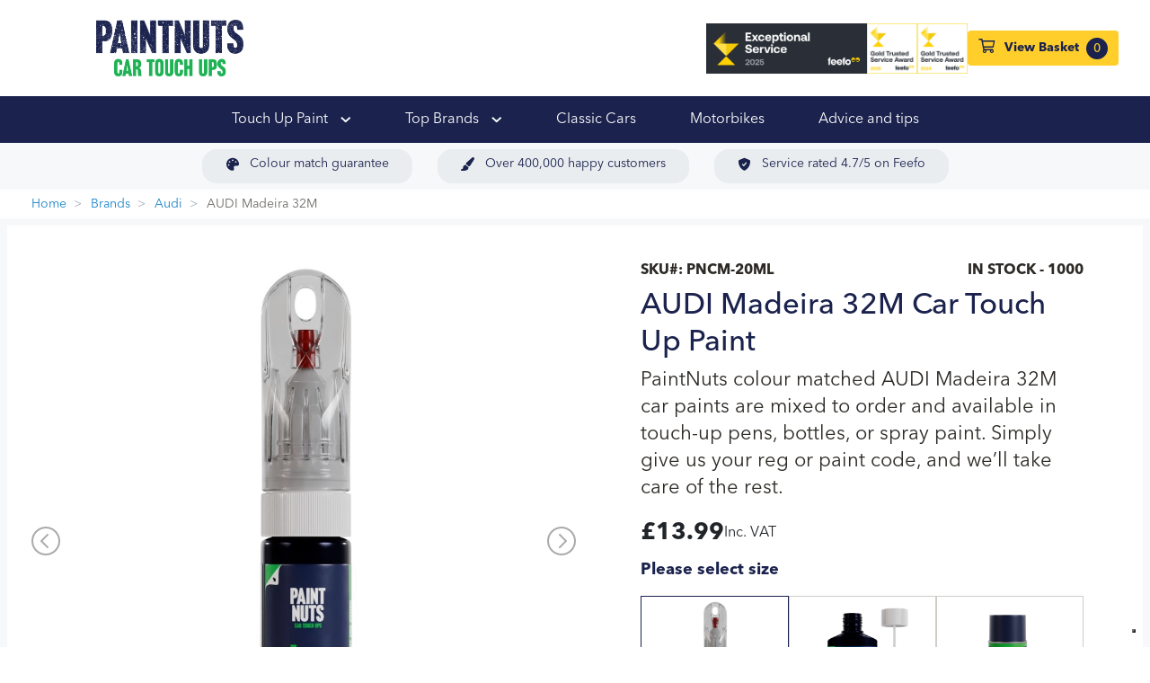

--- FILE ---
content_type: text/html; charset=UTF-8
request_url: https://www.paintnuts.co.uk/paint-by-type/brands/audi/products/audi-madeira-32m
body_size: 43823
content:
<!doctype html>
<html lang="en">
<head>
    <script type="text/javascript">
var _iub = _iub || [];
_iub.csConfiguration = _iub.csConfiguration = {"siteId":3949170,"cookiePolicyId":80546495,"lang":"en-GB","emitGtmEvents":true,"googleConsentMode":"template","storage":{"useSiteId":true}};
</script>
<script type="text/javascript" src="https://cs.iubenda.com/autoblocking/3949170.js"></script>
<script type="text/javascript" src="//cdn.iubenda.com/cs/iubenda_cs.js" charset="UTF-8" async></script>

<meta charset="utf-8"><script type="text/javascript">(window.NREUM||(NREUM={})).init={privacy:{cookies_enabled:true},ajax:{deny_list:["bam.nr-data.net"]},feature_flags:["soft_nav"],distributed_tracing:{enabled:true}};(window.NREUM||(NREUM={})).loader_config={agentID:"1120341747",accountID:"244592",trustKey:"244592",xpid:"VgIDVF9RGwIAVlhWBQMEV1Q=",licenseKey:"NRBR-876839c17192a92278b",applicationID:"1029422310",browserID:"1120341747"};;/*! For license information please see nr-loader-spa-1.303.0.min.js.LICENSE.txt */
(()=>{var e,t,r={384:(e,t,r)=>{"use strict";r.d(t,{NT:()=>s,US:()=>d,Zm:()=>a,bQ:()=>u,dV:()=>c,pV:()=>l});var n=r(6154),i=r(1863),o=r(1910);const s={beacon:"bam.nr-data.net",errorBeacon:"bam.nr-data.net"};function a(){return n.gm.NREUM||(n.gm.NREUM={}),void 0===n.gm.newrelic&&(n.gm.newrelic=n.gm.NREUM),n.gm.NREUM}function c(){let e=a();return e.o||(e.o={ST:n.gm.setTimeout,SI:n.gm.setImmediate||n.gm.setInterval,CT:n.gm.clearTimeout,XHR:n.gm.XMLHttpRequest,REQ:n.gm.Request,EV:n.gm.Event,PR:n.gm.Promise,MO:n.gm.MutationObserver,FETCH:n.gm.fetch,WS:n.gm.WebSocket},(0,o.i)(...Object.values(e.o))),e}function u(e,t){let r=a();r.initializedAgents??={},t.initializedAt={ms:(0,i.t)(),date:new Date},r.initializedAgents[e]=t}function d(e,t){a()[e]=t}function l(){return function(){let e=a();const t=e.info||{};e.info={beacon:s.beacon,errorBeacon:s.errorBeacon,...t}}(),function(){let e=a();const t=e.init||{};e.init={...t}}(),c(),function(){let e=a();const t=e.loader_config||{};e.loader_config={...t}}(),a()}},782:(e,t,r)=>{"use strict";r.d(t,{T:()=>n});const n=r(860).K7.pageViewTiming},860:(e,t,r)=>{"use strict";r.d(t,{$J:()=>d,K7:()=>c,P3:()=>u,XX:()=>i,Yy:()=>a,df:()=>o,qY:()=>n,v4:()=>s});const n="events",i="jserrors",o="browser/blobs",s="rum",a="browser/logs",c={ajax:"ajax",genericEvents:"generic_events",jserrors:i,logging:"logging",metrics:"metrics",pageAction:"page_action",pageViewEvent:"page_view_event",pageViewTiming:"page_view_timing",sessionReplay:"session_replay",sessionTrace:"session_trace",softNav:"soft_navigations",spa:"spa"},u={[c.pageViewEvent]:1,[c.pageViewTiming]:2,[c.metrics]:3,[c.jserrors]:4,[c.spa]:5,[c.ajax]:6,[c.sessionTrace]:7,[c.softNav]:8,[c.sessionReplay]:9,[c.logging]:10,[c.genericEvents]:11},d={[c.pageViewEvent]:s,[c.pageViewTiming]:n,[c.ajax]:n,[c.spa]:n,[c.softNav]:n,[c.metrics]:i,[c.jserrors]:i,[c.sessionTrace]:o,[c.sessionReplay]:o,[c.logging]:a,[c.genericEvents]:"ins"}},944:(e,t,r)=>{"use strict";r.d(t,{R:()=>i});var n=r(3241);function i(e,t){"function"==typeof console.debug&&(console.debug("New Relic Warning: https://github.com/newrelic/newrelic-browser-agent/blob/main/docs/warning-codes.md#".concat(e),t),(0,n.W)({agentIdentifier:null,drained:null,type:"data",name:"warn",feature:"warn",data:{code:e,secondary:t}}))}},993:(e,t,r)=>{"use strict";r.d(t,{A$:()=>o,ET:()=>s,TZ:()=>a,p_:()=>i});var n=r(860);const i={ERROR:"ERROR",WARN:"WARN",INFO:"INFO",DEBUG:"DEBUG",TRACE:"TRACE"},o={OFF:0,ERROR:1,WARN:2,INFO:3,DEBUG:4,TRACE:5},s="log",a=n.K7.logging},1687:(e,t,r)=>{"use strict";r.d(t,{Ak:()=>u,Ze:()=>f,x3:()=>d});var n=r(3241),i=r(7836),o=r(3606),s=r(860),a=r(2646);const c={};function u(e,t){const r={staged:!1,priority:s.P3[t]||0};l(e),c[e].get(t)||c[e].set(t,r)}function d(e,t){e&&c[e]&&(c[e].get(t)&&c[e].delete(t),p(e,t,!1),c[e].size&&h(e))}function l(e){if(!e)throw new Error("agentIdentifier required");c[e]||(c[e]=new Map)}function f(e="",t="feature",r=!1){if(l(e),!e||!c[e].get(t)||r)return p(e,t);c[e].get(t).staged=!0,h(e)}function h(e){const t=Array.from(c[e]);t.every(([e,t])=>t.staged)&&(t.sort((e,t)=>e[1].priority-t[1].priority),t.forEach(([t])=>{c[e].delete(t),p(e,t)}))}function p(e,t,r=!0){const s=e?i.ee.get(e):i.ee,c=o.i.handlers;if(!s.aborted&&s.backlog&&c){if((0,n.W)({agentIdentifier:e,type:"lifecycle",name:"drain",feature:t}),r){const e=s.backlog[t],r=c[t];if(r){for(let t=0;e&&t<e.length;++t)g(e[t],r);Object.entries(r).forEach(([e,t])=>{Object.values(t||{}).forEach(t=>{t[0]?.on&&t[0]?.context()instanceof a.y&&t[0].on(e,t[1])})})}}s.isolatedBacklog||delete c[t],s.backlog[t]=null,s.emit("drain-"+t,[])}}function g(e,t){var r=e[1];Object.values(t[r]||{}).forEach(t=>{var r=e[0];if(t[0]===r){var n=t[1],i=e[3],o=e[2];n.apply(i,o)}})}},1741:(e,t,r)=>{"use strict";r.d(t,{W:()=>o});var n=r(944),i=r(4261);class o{#e(e,...t){if(this[e]!==o.prototype[e])return this[e](...t);(0,n.R)(35,e)}addPageAction(e,t){return this.#e(i.hG,e,t)}register(e){return this.#e(i.eY,e)}recordCustomEvent(e,t){return this.#e(i.fF,e,t)}setPageViewName(e,t){return this.#e(i.Fw,e,t)}setCustomAttribute(e,t,r){return this.#e(i.cD,e,t,r)}noticeError(e,t){return this.#e(i.o5,e,t)}setUserId(e){return this.#e(i.Dl,e)}setApplicationVersion(e){return this.#e(i.nb,e)}setErrorHandler(e){return this.#e(i.bt,e)}addRelease(e,t){return this.#e(i.k6,e,t)}log(e,t){return this.#e(i.$9,e,t)}start(){return this.#e(i.d3)}finished(e){return this.#e(i.BL,e)}recordReplay(){return this.#e(i.CH)}pauseReplay(){return this.#e(i.Tb)}addToTrace(e){return this.#e(i.U2,e)}setCurrentRouteName(e){return this.#e(i.PA,e)}interaction(e){return this.#e(i.dT,e)}wrapLogger(e,t,r){return this.#e(i.Wb,e,t,r)}measure(e,t){return this.#e(i.V1,e,t)}consent(e){return this.#e(i.Pv,e)}}},1863:(e,t,r)=>{"use strict";function n(){return Math.floor(performance.now())}r.d(t,{t:()=>n})},1910:(e,t,r)=>{"use strict";r.d(t,{i:()=>o});var n=r(944);const i=new Map;function o(...e){return e.every(e=>{if(i.has(e))return i.get(e);const t="function"==typeof e&&e.toString().includes("[native code]");return t||(0,n.R)(64,e?.name||e?.toString()),i.set(e,t),t})}},2555:(e,t,r)=>{"use strict";r.d(t,{D:()=>a,f:()=>s});var n=r(384),i=r(8122);const o={beacon:n.NT.beacon,errorBeacon:n.NT.errorBeacon,licenseKey:void 0,applicationID:void 0,sa:void 0,queueTime:void 0,applicationTime:void 0,ttGuid:void 0,user:void 0,account:void 0,product:void 0,extra:void 0,jsAttributes:{},userAttributes:void 0,atts:void 0,transactionName:void 0,tNamePlain:void 0};function s(e){try{return!!e.licenseKey&&!!e.errorBeacon&&!!e.applicationID}catch(e){return!1}}const a=e=>(0,i.a)(e,o)},2614:(e,t,r)=>{"use strict";r.d(t,{BB:()=>s,H3:()=>n,g:()=>u,iL:()=>c,tS:()=>a,uh:()=>i,wk:()=>o});const n="NRBA",i="SESSION",o=144e5,s=18e5,a={STARTED:"session-started",PAUSE:"session-pause",RESET:"session-reset",RESUME:"session-resume",UPDATE:"session-update"},c={SAME_TAB:"same-tab",CROSS_TAB:"cross-tab"},u={OFF:0,FULL:1,ERROR:2}},2646:(e,t,r)=>{"use strict";r.d(t,{y:()=>n});class n{constructor(e){this.contextId=e}}},2843:(e,t,r)=>{"use strict";r.d(t,{u:()=>i});var n=r(3878);function i(e,t=!1,r,i){(0,n.DD)("visibilitychange",function(){if(t)return void("hidden"===document.visibilityState&&e());e(document.visibilityState)},r,i)}},3241:(e,t,r)=>{"use strict";r.d(t,{W:()=>o});var n=r(6154);const i="newrelic";function o(e={}){try{n.gm.dispatchEvent(new CustomEvent(i,{detail:e}))}catch(e){}}},3304:(e,t,r)=>{"use strict";r.d(t,{A:()=>o});var n=r(7836);const i=()=>{const e=new WeakSet;return(t,r)=>{if("object"==typeof r&&null!==r){if(e.has(r))return;e.add(r)}return r}};function o(e){try{return JSON.stringify(e,i())??""}catch(e){try{n.ee.emit("internal-error",[e])}catch(e){}return""}}},3333:(e,t,r)=>{"use strict";r.d(t,{$v:()=>d,TZ:()=>n,Xh:()=>c,Zp:()=>i,kd:()=>u,mq:()=>a,nf:()=>s,qN:()=>o});const n=r(860).K7.genericEvents,i=["auxclick","click","copy","keydown","paste","scrollend"],o=["focus","blur"],s=4,a=1e3,c=2e3,u=["PageAction","UserAction","BrowserPerformance"],d={RESOURCES:"experimental.resources",REGISTER:"register"}},3434:(e,t,r)=>{"use strict";r.d(t,{Jt:()=>o,YM:()=>u});var n=r(7836),i=r(5607);const o="nr@original:".concat(i.W),s=50;var a=Object.prototype.hasOwnProperty,c=!1;function u(e,t){return e||(e=n.ee),r.inPlace=function(e,t,n,i,o){n||(n="");const s="-"===n.charAt(0);for(let a=0;a<t.length;a++){const c=t[a],u=e[c];l(u)||(e[c]=r(u,s?c+n:n,i,c,o))}},r.flag=o,r;function r(t,r,n,c,u){return l(t)?t:(r||(r=""),nrWrapper[o]=t,function(e,t,r){if(Object.defineProperty&&Object.keys)try{return Object.keys(e).forEach(function(r){Object.defineProperty(t,r,{get:function(){return e[r]},set:function(t){return e[r]=t,t}})}),t}catch(e){d([e],r)}for(var n in e)a.call(e,n)&&(t[n]=e[n])}(t,nrWrapper,e),nrWrapper);function nrWrapper(){var o,a,l,f;let h;try{a=this,o=[...arguments],l="function"==typeof n?n(o,a):n||{}}catch(t){d([t,"",[o,a,c],l],e)}i(r+"start",[o,a,c],l,u);const p=performance.now();let g;try{return f=t.apply(a,o),g=performance.now(),f}catch(e){throw g=performance.now(),i(r+"err",[o,a,e],l,u),h=e,h}finally{const e=g-p,t={start:p,end:g,duration:e,isLongTask:e>=s,methodName:c,thrownError:h};t.isLongTask&&i("long-task",[t,a],l,u),i(r+"end",[o,a,f],l,u)}}}function i(r,n,i,o){if(!c||t){var s=c;c=!0;try{e.emit(r,n,i,t,o)}catch(t){d([t,r,n,i],e)}c=s}}}function d(e,t){t||(t=n.ee);try{t.emit("internal-error",e)}catch(e){}}function l(e){return!(e&&"function"==typeof e&&e.apply&&!e[o])}},3606:(e,t,r)=>{"use strict";r.d(t,{i:()=>o});var n=r(9908);o.on=s;var i=o.handlers={};function o(e,t,r,o){s(o||n.d,i,e,t,r)}function s(e,t,r,i,o){o||(o="feature"),e||(e=n.d);var s=t[o]=t[o]||{};(s[r]=s[r]||[]).push([e,i])}},3738:(e,t,r)=>{"use strict";r.d(t,{He:()=>i,Kp:()=>a,Lc:()=>u,Rz:()=>d,TZ:()=>n,bD:()=>o,d3:()=>s,jx:()=>l,sl:()=>f,uP:()=>c});const n=r(860).K7.sessionTrace,i="bstResource",o="resource",s="-start",a="-end",c="fn"+s,u="fn"+a,d="pushState",l=1e3,f=3e4},3785:(e,t,r)=>{"use strict";r.d(t,{R:()=>c,b:()=>u});var n=r(9908),i=r(1863),o=r(860),s=r(8154),a=r(993);function c(e,t,r={},c=a.p_.INFO,u,d=(0,i.t)()){(0,n.p)(s.xV,["API/logging/".concat(c.toLowerCase(),"/called")],void 0,o.K7.metrics,e),(0,n.p)(a.ET,[d,t,r,c,u],void 0,o.K7.logging,e)}function u(e){return"string"==typeof e&&Object.values(a.p_).some(t=>t===e.toUpperCase().trim())}},3878:(e,t,r)=>{"use strict";function n(e,t){return{capture:e,passive:!1,signal:t}}function i(e,t,r=!1,i){window.addEventListener(e,t,n(r,i))}function o(e,t,r=!1,i){document.addEventListener(e,t,n(r,i))}r.d(t,{DD:()=>o,jT:()=>n,sp:()=>i})},3962:(e,t,r)=>{"use strict";r.d(t,{AM:()=>s,O2:()=>l,OV:()=>o,Qu:()=>f,TZ:()=>c,ih:()=>h,pP:()=>a,t1:()=>d,tC:()=>i,wD:()=>u});var n=r(860);const i=["click","keydown","submit"],o="popstate",s="api",a="initialPageLoad",c=n.K7.softNav,u=5e3,d=500,l={INITIAL_PAGE_LOAD:"",ROUTE_CHANGE:1,UNSPECIFIED:2},f={INTERACTION:1,AJAX:2,CUSTOM_END:3,CUSTOM_TRACER:4},h={IP:"in progress",PF:"pending finish",FIN:"finished",CAN:"cancelled"}},4234:(e,t,r)=>{"use strict";r.d(t,{W:()=>o});var n=r(7836),i=r(1687);class o{constructor(e,t){this.agentIdentifier=e,this.ee=n.ee.get(e),this.featureName=t,this.blocked=!1}deregisterDrain(){(0,i.x3)(this.agentIdentifier,this.featureName)}}},4261:(e,t,r)=>{"use strict";r.d(t,{$9:()=>d,BL:()=>c,CH:()=>p,Dl:()=>R,Fw:()=>w,PA:()=>v,Pl:()=>n,Pv:()=>A,Tb:()=>f,U2:()=>s,V1:()=>E,Wb:()=>T,bt:()=>y,cD:()=>b,d3:()=>x,dT:()=>u,eY:()=>g,fF:()=>h,hG:()=>o,hw:()=>i,k6:()=>a,nb:()=>m,o5:()=>l});const n="api-",i=n+"ixn-",o="addPageAction",s="addToTrace",a="addRelease",c="finished",u="interaction",d="log",l="noticeError",f="pauseReplay",h="recordCustomEvent",p="recordReplay",g="register",m="setApplicationVersion",v="setCurrentRouteName",b="setCustomAttribute",y="setErrorHandler",w="setPageViewName",R="setUserId",x="start",T="wrapLogger",E="measure",A="consent"},4387:(e,t,r)=>{"use strict";function n(e={}){return!(!e.id||!e.name)}function i(e){return"string"==typeof e&&e.trim().length<501||"number"==typeof e}function o(e,t){if(2!==t?.harvestEndpointVersion)return{};const r=t.agentRef.runtime.appMetadata.agents[0].entityGuid;return n(e)?{"mfe.id":e.id,"mfe.name":e.name,eventSource:e.eventSource,"parent.id":e.parent?.id||r}:{"entity.guid":r,appId:t.agentRef.info.applicationID}}r.d(t,{Ux:()=>o,c7:()=>n,yo:()=>i})},5205:(e,t,r)=>{"use strict";r.d(t,{j:()=>_});var n=r(384),i=r(1741);var o=r(2555),s=r(3333);const a=e=>{if(!e||"string"!=typeof e)return!1;try{document.createDocumentFragment().querySelector(e)}catch{return!1}return!0};var c=r(2614),u=r(944),d=r(8122);const l="[data-nr-mask]",f=e=>(0,d.a)(e,(()=>{const e={feature_flags:[],experimental:{allow_registered_children:!1,resources:!1},mask_selector:"*",block_selector:"[data-nr-block]",mask_input_options:{color:!1,date:!1,"datetime-local":!1,email:!1,month:!1,number:!1,range:!1,search:!1,tel:!1,text:!1,time:!1,url:!1,week:!1,textarea:!1,select:!1,password:!0}};return{ajax:{deny_list:void 0,block_internal:!0,enabled:!0,autoStart:!0},api:{get allow_registered_children(){return e.feature_flags.includes(s.$v.REGISTER)||e.experimental.allow_registered_children},set allow_registered_children(t){e.experimental.allow_registered_children=t},duplicate_registered_data:!1},browser_consent_mode:{enabled:!1},distributed_tracing:{enabled:void 0,exclude_newrelic_header:void 0,cors_use_newrelic_header:void 0,cors_use_tracecontext_headers:void 0,allowed_origins:void 0},get feature_flags(){return e.feature_flags},set feature_flags(t){e.feature_flags=t},generic_events:{enabled:!0,autoStart:!0},harvest:{interval:30},jserrors:{enabled:!0,autoStart:!0},logging:{enabled:!0,autoStart:!0},metrics:{enabled:!0,autoStart:!0},obfuscate:void 0,page_action:{enabled:!0},page_view_event:{enabled:!0,autoStart:!0},page_view_timing:{enabled:!0,autoStart:!0},performance:{capture_marks:!1,capture_measures:!1,capture_detail:!0,resources:{get enabled(){return e.feature_flags.includes(s.$v.RESOURCES)||e.experimental.resources},set enabled(t){e.experimental.resources=t},asset_types:[],first_party_domains:[],ignore_newrelic:!0}},privacy:{cookies_enabled:!0},proxy:{assets:void 0,beacon:void 0},session:{expiresMs:c.wk,inactiveMs:c.BB},session_replay:{autoStart:!0,enabled:!1,preload:!1,sampling_rate:10,error_sampling_rate:100,collect_fonts:!1,inline_images:!1,fix_stylesheets:!0,mask_all_inputs:!0,get mask_text_selector(){return e.mask_selector},set mask_text_selector(t){a(t)?e.mask_selector="".concat(t,",").concat(l):""===t||null===t?e.mask_selector=l:(0,u.R)(5,t)},get block_class(){return"nr-block"},get ignore_class(){return"nr-ignore"},get mask_text_class(){return"nr-mask"},get block_selector(){return e.block_selector},set block_selector(t){a(t)?e.block_selector+=",".concat(t):""!==t&&(0,u.R)(6,t)},get mask_input_options(){return e.mask_input_options},set mask_input_options(t){t&&"object"==typeof t?e.mask_input_options={...t,password:!0}:(0,u.R)(7,t)}},session_trace:{enabled:!0,autoStart:!0},soft_navigations:{enabled:!0,autoStart:!0},spa:{enabled:!0,autoStart:!0},ssl:void 0,user_actions:{enabled:!0,elementAttributes:["id","className","tagName","type"]}}})());var h=r(6154),p=r(9324);let g=0;const m={buildEnv:p.F3,distMethod:p.Xs,version:p.xv,originTime:h.WN},v={consented:!1},b={appMetadata:{},get consented(){return this.session?.state?.consent||v.consented},set consented(e){v.consented=e},customTransaction:void 0,denyList:void 0,disabled:!1,harvester:void 0,isolatedBacklog:!1,isRecording:!1,loaderType:void 0,maxBytes:3e4,obfuscator:void 0,onerror:void 0,ptid:void 0,releaseIds:{},session:void 0,timeKeeper:void 0,registeredEntities:[],jsAttributesMetadata:{bytes:0},get harvestCount(){return++g}},y=e=>{const t=(0,d.a)(e,b),r=Object.keys(m).reduce((e,t)=>(e[t]={value:m[t],writable:!1,configurable:!0,enumerable:!0},e),{});return Object.defineProperties(t,r)};var w=r(5701);const R=e=>{const t=e.startsWith("http");e+="/",r.p=t?e:"https://"+e};var x=r(7836),T=r(3241);const E={accountID:void 0,trustKey:void 0,agentID:void 0,licenseKey:void 0,applicationID:void 0,xpid:void 0},A=e=>(0,d.a)(e,E),S=new Set;function _(e,t={},r,s){let{init:a,info:c,loader_config:u,runtime:d={},exposed:l=!0}=t;if(!c){const e=(0,n.pV)();a=e.init,c=e.info,u=e.loader_config}e.init=f(a||{}),e.loader_config=A(u||{}),c.jsAttributes??={},h.bv&&(c.jsAttributes.isWorker=!0),e.info=(0,o.D)(c);const p=e.init,g=[c.beacon,c.errorBeacon];S.has(e.agentIdentifier)||(p.proxy.assets&&(R(p.proxy.assets),g.push(p.proxy.assets)),p.proxy.beacon&&g.push(p.proxy.beacon),e.beacons=[...g],function(e){const t=(0,n.pV)();Object.getOwnPropertyNames(i.W.prototype).forEach(r=>{const n=i.W.prototype[r];if("function"!=typeof n||"constructor"===n)return;let o=t[r];e[r]&&!1!==e.exposed&&"micro-agent"!==e.runtime?.loaderType&&(t[r]=(...t)=>{const n=e[r](...t);return o?o(...t):n})})}(e),(0,n.US)("activatedFeatures",w.B),e.runSoftNavOverSpa&&=!0===p.soft_navigations.enabled&&p.feature_flags.includes("soft_nav")),d.denyList=[...p.ajax.deny_list||[],...p.ajax.block_internal?g:[]],d.ptid=e.agentIdentifier,d.loaderType=r,e.runtime=y(d),S.has(e.agentIdentifier)||(e.ee=x.ee.get(e.agentIdentifier),e.exposed=l,(0,T.W)({agentIdentifier:e.agentIdentifier,drained:!!w.B?.[e.agentIdentifier],type:"lifecycle",name:"initialize",feature:void 0,data:e.config})),S.add(e.agentIdentifier)}},5270:(e,t,r)=>{"use strict";r.d(t,{Aw:()=>s,SR:()=>o,rF:()=>a});var n=r(384),i=r(7767);function o(e){return!!(0,n.dV)().o.MO&&(0,i.V)(e)&&!0===e?.session_trace.enabled}function s(e){return!0===e?.session_replay.preload&&o(e)}function a(e,t){try{if("string"==typeof t?.type){if("password"===t.type.toLowerCase())return"*".repeat(e?.length||0);if(void 0!==t?.dataset?.nrUnmask||t?.classList?.contains("nr-unmask"))return e}}catch(e){}return"string"==typeof e?e.replace(/[\S]/g,"*"):"*".repeat(e?.length||0)}},5289:(e,t,r)=>{"use strict";r.d(t,{GG:()=>o,Qr:()=>a,sB:()=>s});var n=r(3878);function i(){return"undefined"==typeof document||"complete"===document.readyState}function o(e,t){if(i())return e();(0,n.sp)("load",e,t)}function s(e){if(i())return e();(0,n.DD)("DOMContentLoaded",e)}function a(e){if(i())return e();(0,n.sp)("popstate",e)}},5607:(e,t,r)=>{"use strict";r.d(t,{W:()=>n});const n=(0,r(9566).bz)()},5701:(e,t,r)=>{"use strict";r.d(t,{B:()=>o,t:()=>s});var n=r(3241);const i=new Set,o={};function s(e,t){const r=t.agentIdentifier;o[r]??={},e&&"object"==typeof e&&(i.has(r)||(t.ee.emit("rumresp",[e]),o[r]=e,i.add(r),(0,n.W)({agentIdentifier:r,loaded:!0,drained:!0,type:"lifecycle",name:"load",feature:void 0,data:e})))}},6154:(e,t,r)=>{"use strict";r.d(t,{A4:()=>a,OF:()=>d,RI:()=>i,WN:()=>h,bv:()=>o,gm:()=>s,lR:()=>f,m:()=>u,mw:()=>c,sb:()=>l});var n=r(1863);const i="undefined"!=typeof window&&!!window.document,o="undefined"!=typeof WorkerGlobalScope&&("undefined"!=typeof self&&self instanceof WorkerGlobalScope&&self.navigator instanceof WorkerNavigator||"undefined"!=typeof globalThis&&globalThis instanceof WorkerGlobalScope&&globalThis.navigator instanceof WorkerNavigator),s=i?window:"undefined"!=typeof WorkerGlobalScope&&("undefined"!=typeof self&&self instanceof WorkerGlobalScope&&self||"undefined"!=typeof globalThis&&globalThis instanceof WorkerGlobalScope&&globalThis),a="complete"===s?.document?.readyState,c=Boolean("hidden"===s?.document?.visibilityState),u=""+s?.location,d=/iPad|iPhone|iPod/.test(s.navigator?.userAgent),l=d&&"undefined"==typeof SharedWorker,f=(()=>{const e=s.navigator?.userAgent?.match(/Firefox[/\s](\d+\.\d+)/);return Array.isArray(e)&&e.length>=2?+e[1]:0})(),h=Date.now()-(0,n.t)()},6344:(e,t,r)=>{"use strict";r.d(t,{BB:()=>d,Qb:()=>l,TZ:()=>i,Ug:()=>s,Vh:()=>o,_s:()=>a,bc:()=>u,yP:()=>c});var n=r(2614);const i=r(860).K7.sessionReplay,o="errorDuringReplay",s=.12,a={DomContentLoaded:0,Load:1,FullSnapshot:2,IncrementalSnapshot:3,Meta:4,Custom:5},c={[n.g.ERROR]:15e3,[n.g.FULL]:3e5,[n.g.OFF]:0},u={RESET:{message:"Session was reset",sm:"Reset"},IMPORT:{message:"Recorder failed to import",sm:"Import"},TOO_MANY:{message:"429: Too Many Requests",sm:"Too-Many"},TOO_BIG:{message:"Payload was too large",sm:"Too-Big"},CROSS_TAB:{message:"Session Entity was set to OFF on another tab",sm:"Cross-Tab"},ENTITLEMENTS:{message:"Session Replay is not allowed and will not be started",sm:"Entitlement"}},d=5e3,l={API:"api",RESUME:"resume",SWITCH_TO_FULL:"switchToFull",INITIALIZE:"initialize",PRELOAD:"preload"}},6389:(e,t,r)=>{"use strict";function n(e,t=500,r={}){const n=r?.leading||!1;let i;return(...r)=>{n&&void 0===i&&(e.apply(this,r),i=setTimeout(()=>{i=clearTimeout(i)},t)),n||(clearTimeout(i),i=setTimeout(()=>{e.apply(this,r)},t))}}function i(e){let t=!1;return(...r)=>{t||(t=!0,e.apply(this,r))}}r.d(t,{J:()=>i,s:()=>n})},6630:(e,t,r)=>{"use strict";r.d(t,{T:()=>n});const n=r(860).K7.pageViewEvent},6774:(e,t,r)=>{"use strict";r.d(t,{T:()=>n});const n=r(860).K7.jserrors},7295:(e,t,r)=>{"use strict";r.d(t,{Xv:()=>s,gX:()=>i,iW:()=>o});var n=[];function i(e){if(!e||o(e))return!1;if(0===n.length)return!0;for(var t=0;t<n.length;t++){var r=n[t];if("*"===r.hostname)return!1;if(a(r.hostname,e.hostname)&&c(r.pathname,e.pathname))return!1}return!0}function o(e){return void 0===e.hostname}function s(e){if(n=[],e&&e.length)for(var t=0;t<e.length;t++){let r=e[t];if(!r)continue;0===r.indexOf("http://")?r=r.substring(7):0===r.indexOf("https://")&&(r=r.substring(8));const i=r.indexOf("/");let o,s;i>0?(o=r.substring(0,i),s=r.substring(i)):(o=r,s="");let[a]=o.split(":");n.push({hostname:a,pathname:s})}}function a(e,t){return!(e.length>t.length)&&t.indexOf(e)===t.length-e.length}function c(e,t){return 0===e.indexOf("/")&&(e=e.substring(1)),0===t.indexOf("/")&&(t=t.substring(1)),""===e||e===t}},7378:(e,t,r)=>{"use strict";r.d(t,{$p:()=>x,BR:()=>b,Kp:()=>R,L3:()=>y,Lc:()=>c,NC:()=>o,SG:()=>d,TZ:()=>i,U6:()=>p,UT:()=>m,d3:()=>w,dT:()=>f,e5:()=>E,gx:()=>v,l9:()=>l,oW:()=>h,op:()=>g,rw:()=>u,tH:()=>A,uP:()=>a,wW:()=>T,xq:()=>s});var n=r(384);const i=r(860).K7.spa,o=["click","submit","keypress","keydown","keyup","change"],s=999,a="fn-start",c="fn-end",u="cb-start",d="api-ixn-",l="remaining",f="interaction",h="spaNode",p="jsonpNode",g="fetch-start",m="fetch-done",v="fetch-body-",b="jsonp-end",y=(0,n.dV)().o.ST,w="-start",R="-end",x="-body",T="cb"+R,E="jsTime",A="fetch"},7485:(e,t,r)=>{"use strict";r.d(t,{D:()=>i});var n=r(6154);function i(e){if(0===(e||"").indexOf("data:"))return{protocol:"data"};try{const t=new URL(e,location.href),r={port:t.port,hostname:t.hostname,pathname:t.pathname,search:t.search,protocol:t.protocol.slice(0,t.protocol.indexOf(":")),sameOrigin:t.protocol===n.gm?.location?.protocol&&t.host===n.gm?.location?.host};return r.port&&""!==r.port||("http:"===t.protocol&&(r.port="80"),"https:"===t.protocol&&(r.port="443")),r.pathname&&""!==r.pathname?r.pathname.startsWith("/")||(r.pathname="/".concat(r.pathname)):r.pathname="/",r}catch(e){return{}}}},7699:(e,t,r)=>{"use strict";r.d(t,{It:()=>o,KC:()=>a,No:()=>i,qh:()=>s});var n=r(860);const i=16e3,o=1e6,s="SESSION_ERROR",a={[n.K7.logging]:!0,[n.K7.genericEvents]:!1,[n.K7.jserrors]:!1,[n.K7.ajax]:!1}},7767:(e,t,r)=>{"use strict";r.d(t,{V:()=>i});var n=r(6154);const i=e=>n.RI&&!0===e?.privacy.cookies_enabled},7836:(e,t,r)=>{"use strict";r.d(t,{P:()=>a,ee:()=>c});var n=r(384),i=r(8990),o=r(2646),s=r(5607);const a="nr@context:".concat(s.W),c=function e(t,r){var n={},s={},d={},l=!1;try{l=16===r.length&&u.initializedAgents?.[r]?.runtime.isolatedBacklog}catch(e){}var f={on:p,addEventListener:p,removeEventListener:function(e,t){var r=n[e];if(!r)return;for(var i=0;i<r.length;i++)r[i]===t&&r.splice(i,1)},emit:function(e,r,n,i,o){!1!==o&&(o=!0);if(c.aborted&&!i)return;t&&o&&t.emit(e,r,n);var a=h(n);g(e).forEach(e=>{e.apply(a,r)});var u=v()[s[e]];u&&u.push([f,e,r,a]);return a},get:m,listeners:g,context:h,buffer:function(e,t){const r=v();if(t=t||"feature",f.aborted)return;Object.entries(e||{}).forEach(([e,n])=>{s[n]=t,t in r||(r[t]=[])})},abort:function(){f._aborted=!0,Object.keys(f.backlog).forEach(e=>{delete f.backlog[e]})},isBuffering:function(e){return!!v()[s[e]]},debugId:r,backlog:l?{}:t&&"object"==typeof t.backlog?t.backlog:{},isolatedBacklog:l};return Object.defineProperty(f,"aborted",{get:()=>{let e=f._aborted||!1;return e||(t&&(e=t.aborted),e)}}),f;function h(e){return e&&e instanceof o.y?e:e?(0,i.I)(e,a,()=>new o.y(a)):new o.y(a)}function p(e,t){n[e]=g(e).concat(t)}function g(e){return n[e]||[]}function m(t){return d[t]=d[t]||e(f,t)}function v(){return f.backlog}}(void 0,"globalEE"),u=(0,n.Zm)();u.ee||(u.ee=c)},8122:(e,t,r)=>{"use strict";r.d(t,{a:()=>i});var n=r(944);function i(e,t){try{if(!e||"object"!=typeof e)return(0,n.R)(3);if(!t||"object"!=typeof t)return(0,n.R)(4);const r=Object.create(Object.getPrototypeOf(t),Object.getOwnPropertyDescriptors(t)),o=0===Object.keys(r).length?e:r;for(let s in o)if(void 0!==e[s])try{if(null===e[s]){r[s]=null;continue}Array.isArray(e[s])&&Array.isArray(t[s])?r[s]=Array.from(new Set([...e[s],...t[s]])):"object"==typeof e[s]&&"object"==typeof t[s]?r[s]=i(e[s],t[s]):r[s]=e[s]}catch(e){r[s]||(0,n.R)(1,e)}return r}catch(e){(0,n.R)(2,e)}}},8139:(e,t,r)=>{"use strict";r.d(t,{u:()=>f});var n=r(7836),i=r(3434),o=r(8990),s=r(6154);const a={},c=s.gm.XMLHttpRequest,u="addEventListener",d="removeEventListener",l="nr@wrapped:".concat(n.P);function f(e){var t=function(e){return(e||n.ee).get("events")}(e);if(a[t.debugId]++)return t;a[t.debugId]=1;var r=(0,i.YM)(t,!0);function f(e){r.inPlace(e,[u,d],"-",p)}function p(e,t){return e[1]}return"getPrototypeOf"in Object&&(s.RI&&h(document,f),c&&h(c.prototype,f),h(s.gm,f)),t.on(u+"-start",function(e,t){var n=e[1];if(null!==n&&("function"==typeof n||"object"==typeof n)&&"newrelic"!==e[0]){var i=(0,o.I)(n,l,function(){var e={object:function(){if("function"!=typeof n.handleEvent)return;return n.handleEvent.apply(n,arguments)},function:n}[typeof n];return e?r(e,"fn-",null,e.name||"anonymous"):n});this.wrapped=e[1]=i}}),t.on(d+"-start",function(e){e[1]=this.wrapped||e[1]}),t}function h(e,t,...r){let n=e;for(;"object"==typeof n&&!Object.prototype.hasOwnProperty.call(n,u);)n=Object.getPrototypeOf(n);n&&t(n,...r)}},8154:(e,t,r)=>{"use strict";r.d(t,{z_:()=>o,XG:()=>a,TZ:()=>n,rs:()=>i,xV:()=>s});r(6154),r(9566),r(384);const n=r(860).K7.metrics,i="sm",o="cm",s="storeSupportabilityMetrics",a="storeEventMetrics"},8374:(e,t,r)=>{r.nc=(()=>{try{return document?.currentScript?.nonce}catch(e){}return""})()},8990:(e,t,r)=>{"use strict";r.d(t,{I:()=>i});var n=Object.prototype.hasOwnProperty;function i(e,t,r){if(n.call(e,t))return e[t];var i=r();if(Object.defineProperty&&Object.keys)try{return Object.defineProperty(e,t,{value:i,writable:!0,enumerable:!1}),i}catch(e){}return e[t]=i,i}},9300:(e,t,r)=>{"use strict";r.d(t,{T:()=>n});const n=r(860).K7.ajax},9324:(e,t,r)=>{"use strict";r.d(t,{AJ:()=>s,F3:()=>i,Xs:()=>o,Yq:()=>a,xv:()=>n});const n="1.303.0",i="PROD",o="CDN",s="@newrelic/rrweb",a="1.0.1"},9566:(e,t,r)=>{"use strict";r.d(t,{LA:()=>a,ZF:()=>c,bz:()=>s,el:()=>u});var n=r(6154);const i="xxxxxxxx-xxxx-4xxx-yxxx-xxxxxxxxxxxx";function o(e,t){return e?15&e[t]:16*Math.random()|0}function s(){const e=n.gm?.crypto||n.gm?.msCrypto;let t,r=0;return e&&e.getRandomValues&&(t=e.getRandomValues(new Uint8Array(30))),i.split("").map(e=>"x"===e?o(t,r++).toString(16):"y"===e?(3&o()|8).toString(16):e).join("")}function a(e){const t=n.gm?.crypto||n.gm?.msCrypto;let r,i=0;t&&t.getRandomValues&&(r=t.getRandomValues(new Uint8Array(e)));const s=[];for(var a=0;a<e;a++)s.push(o(r,i++).toString(16));return s.join("")}function c(){return a(16)}function u(){return a(32)}},9908:(e,t,r)=>{"use strict";r.d(t,{d:()=>n,p:()=>i});var n=r(7836).ee.get("handle");function i(e,t,r,i,o){o?(o.buffer([e],i),o.emit(e,t,r)):(n.buffer([e],i),n.emit(e,t,r))}}},n={};function i(e){var t=n[e];if(void 0!==t)return t.exports;var o=n[e]={exports:{}};return r[e](o,o.exports,i),o.exports}i.m=r,i.d=(e,t)=>{for(var r in t)i.o(t,r)&&!i.o(e,r)&&Object.defineProperty(e,r,{enumerable:!0,get:t[r]})},i.f={},i.e=e=>Promise.all(Object.keys(i.f).reduce((t,r)=>(i.f[r](e,t),t),[])),i.u=e=>({212:"nr-spa-compressor",249:"nr-spa-recorder",478:"nr-spa"}[e]+"-1.303.0.min.js"),i.o=(e,t)=>Object.prototype.hasOwnProperty.call(e,t),e={},t="NRBA-1.303.0.PROD:",i.l=(r,n,o,s)=>{if(e[r])e[r].push(n);else{var a,c;if(void 0!==o)for(var u=document.getElementsByTagName("script"),d=0;d<u.length;d++){var l=u[d];if(l.getAttribute("src")==r||l.getAttribute("data-webpack")==t+o){a=l;break}}if(!a){c=!0;var f={478:"sha512-Q1pLqcoiNmLHv0rtq3wFkJBA3kofBdRJl0ExDl0mTuAoCBd0qe/1J0XWrDlQKuNlUryL6aZfVkAMPLmoikWIoQ==",249:"sha512-695ZzudsxlMtHKnpDNvkMlJd3tdMtY03IQKVCw9SX12tjUC+f7Nrx5tnWO72Vg9RFf6DSY6wVmM3cEkRM12kkQ==",212:"sha512-18Gx1wIBsppcn0AnKFhwgw4IciNgFxiw3J74W393Ape+wtg4hlg7t6SBKsIE/Dk/tfl2yltgcgBFvYRs283AFg=="};(a=document.createElement("script")).charset="utf-8",i.nc&&a.setAttribute("nonce",i.nc),a.setAttribute("data-webpack",t+o),a.src=r,0!==a.src.indexOf(window.location.origin+"/")&&(a.crossOrigin="anonymous"),f[s]&&(a.integrity=f[s])}e[r]=[n];var h=(t,n)=>{a.onerror=a.onload=null,clearTimeout(p);var i=e[r];if(delete e[r],a.parentNode&&a.parentNode.removeChild(a),i&&i.forEach(e=>e(n)),t)return t(n)},p=setTimeout(h.bind(null,void 0,{type:"timeout",target:a}),12e4);a.onerror=h.bind(null,a.onerror),a.onload=h.bind(null,a.onload),c&&document.head.appendChild(a)}},i.r=e=>{"undefined"!=typeof Symbol&&Symbol.toStringTag&&Object.defineProperty(e,Symbol.toStringTag,{value:"Module"}),Object.defineProperty(e,"__esModule",{value:!0})},i.p="https://js-agent.newrelic.com/",(()=>{var e={38:0,788:0};i.f.j=(t,r)=>{var n=i.o(e,t)?e[t]:void 0;if(0!==n)if(n)r.push(n[2]);else{var o=new Promise((r,i)=>n=e[t]=[r,i]);r.push(n[2]=o);var s=i.p+i.u(t),a=new Error;i.l(s,r=>{if(i.o(e,t)&&(0!==(n=e[t])&&(e[t]=void 0),n)){var o=r&&("load"===r.type?"missing":r.type),s=r&&r.target&&r.target.src;a.message="Loading chunk "+t+" failed.\n("+o+": "+s+")",a.name="ChunkLoadError",a.type=o,a.request=s,n[1](a)}},"chunk-"+t,t)}};var t=(t,r)=>{var n,o,[s,a,c]=r,u=0;if(s.some(t=>0!==e[t])){for(n in a)i.o(a,n)&&(i.m[n]=a[n]);if(c)c(i)}for(t&&t(r);u<s.length;u++)o=s[u],i.o(e,o)&&e[o]&&e[o][0](),e[o]=0},r=self["webpackChunk:NRBA-1.303.0.PROD"]=self["webpackChunk:NRBA-1.303.0.PROD"]||[];r.forEach(t.bind(null,0)),r.push=t.bind(null,r.push.bind(r))})(),(()=>{"use strict";i(8374);var e=i(9566),t=i(1741);class r extends t.W{agentIdentifier=(0,e.LA)(16)}var n=i(860);const o=Object.values(n.K7);var s=i(5205);var a=i(9908),c=i(1863),u=i(4261),d=i(3241),l=i(944),f=i(5701),h=i(8154);function p(e,t,i,o){const s=o||i;!s||s[e]&&s[e]!==r.prototype[e]||(s[e]=function(){(0,a.p)(h.xV,["API/"+e+"/called"],void 0,n.K7.metrics,i.ee),(0,d.W)({agentIdentifier:i.agentIdentifier,drained:!!f.B?.[i.agentIdentifier],type:"data",name:"api",feature:u.Pl+e,data:{}});try{return t.apply(this,arguments)}catch(e){(0,l.R)(23,e)}})}function g(e,t,r,n,i){const o=e.info;null===r?delete o.jsAttributes[t]:o.jsAttributes[t]=r,(i||null===r)&&(0,a.p)(u.Pl+n,[(0,c.t)(),t,r],void 0,"session",e.ee)}var m=i(1687),v=i(4234),b=i(5289),y=i(6154),w=i(5270),R=i(7767),x=i(6389),T=i(7699);class E extends v.W{constructor(e,t){super(e.agentIdentifier,t),this.agentRef=e,this.abortHandler=void 0,this.featAggregate=void 0,this.loadedSuccessfully=void 0,this.onAggregateImported=new Promise(e=>{this.loadedSuccessfully=e}),this.deferred=Promise.resolve(),!1===e.init[this.featureName].autoStart?this.deferred=new Promise((t,r)=>{this.ee.on("manual-start-all",(0,x.J)(()=>{(0,m.Ak)(e.agentIdentifier,this.featureName),t()}))}):(0,m.Ak)(e.agentIdentifier,t)}importAggregator(e,t,r={}){if(this.featAggregate)return;const n=async()=>{let n;await this.deferred;try{if((0,R.V)(e.init)){const{setupAgentSession:t}=await i.e(478).then(i.bind(i,8766));n=t(e)}}catch(e){(0,l.R)(20,e),this.ee.emit("internal-error",[e]),(0,a.p)(T.qh,[e],void 0,this.featureName,this.ee)}try{if(!this.#t(this.featureName,n,e.init))return(0,m.Ze)(this.agentIdentifier,this.featureName),void this.loadedSuccessfully(!1);const{Aggregate:i}=await t();this.featAggregate=new i(e,r),e.runtime.harvester.initializedAggregates.push(this.featAggregate),this.loadedSuccessfully(!0)}catch(e){(0,l.R)(34,e),this.abortHandler?.(),(0,m.Ze)(this.agentIdentifier,this.featureName,!0),this.loadedSuccessfully(!1),this.ee&&this.ee.abort()}};y.RI?(0,b.GG)(()=>n(),!0):n()}#t(e,t,r){if(this.blocked)return!1;switch(e){case n.K7.sessionReplay:return(0,w.SR)(r)&&!!t;case n.K7.sessionTrace:return!!t;default:return!0}}}var A=i(6630),S=i(2614);class _ extends E{static featureName=A.T;constructor(e){var t;super(e,A.T),this.setupInspectionEvents(e.agentIdentifier),t=e,p(u.Fw,function(e,r){"string"==typeof e&&("/"!==e.charAt(0)&&(e="/"+e),t.runtime.customTransaction=(r||"http://custom.transaction")+e,(0,a.p)(u.Pl+u.Fw,[(0,c.t)()],void 0,void 0,t.ee))},t),this.importAggregator(e,()=>i.e(478).then(i.bind(i,1983)))}setupInspectionEvents(e){const t=(t,r)=>{t&&(0,d.W)({agentIdentifier:e,timeStamp:t.timeStamp,loaded:"complete"===t.target.readyState,type:"window",name:r,data:t.target.location+""})};(0,b.sB)(e=>{t(e,"DOMContentLoaded")}),(0,b.GG)(e=>{t(e,"load")}),(0,b.Qr)(e=>{t(e,"navigate")}),this.ee.on(S.tS.UPDATE,(t,r)=>{(0,d.W)({agentIdentifier:e,type:"lifecycle",name:"session",data:r})})}}var O=i(384);var N=i(2843),I=i(3878),P=i(782);class j extends E{static featureName=P.T;constructor(e){super(e,P.T),y.RI&&((0,N.u)(()=>(0,a.p)("docHidden",[(0,c.t)()],void 0,P.T,this.ee),!0),(0,I.sp)("pagehide",()=>(0,a.p)("winPagehide",[(0,c.t)()],void 0,P.T,this.ee)),this.importAggregator(e,()=>i.e(478).then(i.bind(i,9917))))}}class k extends E{static featureName=h.TZ;constructor(e){super(e,h.TZ),y.RI&&document.addEventListener("securitypolicyviolation",e=>{(0,a.p)(h.xV,["Generic/CSPViolation/Detected"],void 0,this.featureName,this.ee)}),this.importAggregator(e,()=>i.e(478).then(i.bind(i,6555)))}}var C=i(6774),L=i(3304);class H{constructor(e,t,r,n,i){this.name="UncaughtError",this.message="string"==typeof e?e:(0,L.A)(e),this.sourceURL=t,this.line=r,this.column=n,this.__newrelic=i}}function M(e){return U(e)?e:new H(void 0!==e?.message?e.message:e,e?.filename||e?.sourceURL,e?.lineno||e?.line,e?.colno||e?.col,e?.__newrelic,e?.cause)}function K(e){const t="Unhandled Promise Rejection: ";if(!e?.reason)return;if(U(e.reason)){try{e.reason.message.startsWith(t)||(e.reason.message=t+e.reason.message)}catch(e){}return M(e.reason)}const r=M(e.reason);return(r.message||"").startsWith(t)||(r.message=t+r.message),r}function D(e){if(e.error instanceof SyntaxError&&!/:\d+$/.test(e.error.stack?.trim())){const t=new H(e.message,e.filename,e.lineno,e.colno,e.error.__newrelic,e.cause);return t.name=SyntaxError.name,t}return U(e.error)?e.error:M(e)}function U(e){return e instanceof Error&&!!e.stack}function F(e,t,r,i,o=(0,c.t)()){"string"==typeof e&&(e=new Error(e)),(0,a.p)("err",[e,o,!1,t,r.runtime.isRecording,void 0,i],void 0,n.K7.jserrors,r.ee),(0,a.p)("uaErr",[],void 0,n.K7.genericEvents,r.ee)}var W=i(4387),B=i(993),V=i(3785);function G(e,{customAttributes:t={},level:r=B.p_.INFO}={},n,i,o=(0,c.t)()){(0,V.R)(n.ee,e,t,r,i,o)}function z(e,t,r,i,o=(0,c.t)()){(0,a.p)(u.Pl+u.hG,[o,e,t,i],void 0,n.K7.genericEvents,r.ee)}function Z(e,t,r,i,o=(0,c.t)()){const{start:s,end:d,customAttributes:f}=t||{},h={customAttributes:f||{}};if("object"!=typeof h.customAttributes||"string"!=typeof e||0===e.length)return void(0,l.R)(57);const p=(e,t)=>null==e?t:"number"==typeof e?e:e instanceof PerformanceMark?e.startTime:Number.NaN;if(h.start=p(s,0),h.end=p(d,o),Number.isNaN(h.start)||Number.isNaN(h.end))(0,l.R)(57);else{if(h.duration=h.end-h.start,!(h.duration<0))return(0,a.p)(u.Pl+u.V1,[h,e,i],void 0,n.K7.genericEvents,r.ee),h;(0,l.R)(58)}}function q(e,t={},r,i,o=(0,c.t)()){(0,a.p)(u.Pl+u.fF,[o,e,t,i],void 0,n.K7.genericEvents,r.ee)}function X(e){p(u.eY,function(t){return Y(e,t)},e)}function Y(e,t,r){const i={};(0,l.R)(54,"newrelic.register"),t||={},t.eventSource="MicroFrontendBrowserAgent",t.licenseKey||=e.info.licenseKey,t.blocked=!1,t.parent=r||{};let o=()=>{};const s=e.runtime.registeredEntities,u=s.find(({metadata:{target:{id:e,name:r}}})=>e===t.id);if(u)return u.metadata.target.name!==t.name&&(u.metadata.target.name=t.name),u;const d=e=>{t.blocked=!0,o=e};e.init.api.allow_registered_children||d((0,x.J)(()=>(0,l.R)(55))),(0,W.c7)(t)||d((0,x.J)(()=>(0,l.R)(48,t))),(0,W.yo)(t.id)&&(0,W.yo)(t.name)||d((0,x.J)(()=>(0,l.R)(48,t)));const f={addPageAction:(r,n={})=>m(z,[r,{...i,...n},e],t),log:(r,n={})=>m(G,[r,{...n,customAttributes:{...i,...n.customAttributes||{}}},e],t),measure:(r,n={})=>m(Z,[r,{...n,customAttributes:{...i,...n.customAttributes||{}}},e],t),noticeError:(r,n={})=>m(F,[r,{...i,...n},e],t),register:(t={})=>m(Y,[e,t],f.metadata.target),recordCustomEvent:(r,n={})=>m(q,[r,{...i,...n},e],t),setApplicationVersion:e=>g("application.version",e),setCustomAttribute:(e,t)=>g(e,t),setUserId:e=>g("enduser.id",e),metadata:{customAttributes:i,target:t}},p=()=>(t.blocked&&o(),t.blocked);p()||s.push(f);const g=(e,t)=>{p()||(i[e]=t)},m=(t,r,i)=>{if(p())return;const o=(0,c.t)();(0,a.p)(h.xV,["API/register/".concat(t.name,"/called")],void 0,n.K7.metrics,e.ee);try{return e.init.api.duplicate_registered_data&&"register"!==t.name&&t(...r,void 0,o),t(...r,i,o)}catch(e){(0,l.R)(50,e)}};return f}class J extends E{static featureName=C.T;constructor(e){var t;super(e,C.T),t=e,p(u.o5,(e,r)=>F(e,r,t),t),function(e){p(u.bt,function(t){e.runtime.onerror=t},e)}(e),function(e){let t=0;p(u.k6,function(e,r){++t>10||(this.runtime.releaseIds[e.slice(-200)]=(""+r).slice(-200))},e)}(e),X(e);try{this.removeOnAbort=new AbortController}catch(e){}this.ee.on("internal-error",(t,r)=>{this.abortHandler&&(0,a.p)("ierr",[M(t),(0,c.t)(),!0,{},e.runtime.isRecording,r],void 0,this.featureName,this.ee)}),y.gm.addEventListener("unhandledrejection",t=>{this.abortHandler&&(0,a.p)("err",[K(t),(0,c.t)(),!1,{unhandledPromiseRejection:1},e.runtime.isRecording],void 0,this.featureName,this.ee)},(0,I.jT)(!1,this.removeOnAbort?.signal)),y.gm.addEventListener("error",t=>{this.abortHandler&&(0,a.p)("err",[D(t),(0,c.t)(),!1,{},e.runtime.isRecording],void 0,this.featureName,this.ee)},(0,I.jT)(!1,this.removeOnAbort?.signal)),this.abortHandler=this.#r,this.importAggregator(e,()=>i.e(478).then(i.bind(i,2176)))}#r(){this.removeOnAbort?.abort(),this.abortHandler=void 0}}var Q=i(8990);let ee=1;function te(e){const t=typeof e;return!e||"object"!==t&&"function"!==t?-1:e===y.gm?0:(0,Q.I)(e,"nr@id",function(){return ee++})}function re(e){if("string"==typeof e&&e.length)return e.length;if("object"==typeof e){if("undefined"!=typeof ArrayBuffer&&e instanceof ArrayBuffer&&e.byteLength)return e.byteLength;if("undefined"!=typeof Blob&&e instanceof Blob&&e.size)return e.size;if(!("undefined"!=typeof FormData&&e instanceof FormData))try{return(0,L.A)(e).length}catch(e){return}}}var ne=i(8139),ie=i(7836),oe=i(3434);const se={},ae=["open","send"];function ce(e){var t=e||ie.ee;const r=function(e){return(e||ie.ee).get("xhr")}(t);if(void 0===y.gm.XMLHttpRequest)return r;if(se[r.debugId]++)return r;se[r.debugId]=1,(0,ne.u)(t);var n=(0,oe.YM)(r),i=y.gm.XMLHttpRequest,o=y.gm.MutationObserver,s=y.gm.Promise,a=y.gm.setInterval,c="readystatechange",u=["onload","onerror","onabort","onloadstart","onloadend","onprogress","ontimeout"],d=[],f=y.gm.XMLHttpRequest=function(e){const t=new i(e),o=r.context(t);try{r.emit("new-xhr",[t],o),t.addEventListener(c,(s=o,function(){var e=this;e.readyState>3&&!s.resolved&&(s.resolved=!0,r.emit("xhr-resolved",[],e)),n.inPlace(e,u,"fn-",b)}),(0,I.jT)(!1))}catch(e){(0,l.R)(15,e);try{r.emit("internal-error",[e])}catch(e){}}var s;return t};function h(e,t){n.inPlace(t,["onreadystatechange"],"fn-",b)}if(function(e,t){for(var r in e)t[r]=e[r]}(i,f),f.prototype=i.prototype,n.inPlace(f.prototype,ae,"-xhr-",b),r.on("send-xhr-start",function(e,t){h(e,t),function(e){d.push(e),o&&(p?p.then(v):a?a(v):(g=-g,m.data=g))}(t)}),r.on("open-xhr-start",h),o){var p=s&&s.resolve();if(!a&&!s){var g=1,m=document.createTextNode(g);new o(v).observe(m,{characterData:!0})}}else t.on("fn-end",function(e){e[0]&&e[0].type===c||v()});function v(){for(var e=0;e<d.length;e++)h(0,d[e]);d.length&&(d=[])}function b(e,t){return t}return r}var ue="fetch-",de=ue+"body-",le=["arrayBuffer","blob","json","text","formData"],fe=y.gm.Request,he=y.gm.Response,pe="prototype";const ge={};function me(e){const t=function(e){return(e||ie.ee).get("fetch")}(e);if(!(fe&&he&&y.gm.fetch))return t;if(ge[t.debugId]++)return t;function r(e,r,n){var i=e[r];"function"==typeof i&&(e[r]=function(){var e,r=[...arguments],o={};t.emit(n+"before-start",[r],o),o[ie.P]&&o[ie.P].dt&&(e=o[ie.P].dt);var s=i.apply(this,r);return t.emit(n+"start",[r,e],s),s.then(function(e){return t.emit(n+"end",[null,e],s),e},function(e){throw t.emit(n+"end",[e],s),e})})}return ge[t.debugId]=1,le.forEach(e=>{r(fe[pe],e,de),r(he[pe],e,de)}),r(y.gm,"fetch",ue),t.on(ue+"end",function(e,r){var n=this;if(r){var i=r.headers.get("content-length");null!==i&&(n.rxSize=i),t.emit(ue+"done",[null,r],n)}else t.emit(ue+"done",[e],n)}),t}var ve=i(7485);class be{constructor(e){this.agentRef=e}generateTracePayload(t){const r=this.agentRef.loader_config;if(!this.shouldGenerateTrace(t)||!r)return null;var n=(r.accountID||"").toString()||null,i=(r.agentID||"").toString()||null,o=(r.trustKey||"").toString()||null;if(!n||!i)return null;var s=(0,e.ZF)(),a=(0,e.el)(),c=Date.now(),u={spanId:s,traceId:a,timestamp:c};return(t.sameOrigin||this.isAllowedOrigin(t)&&this.useTraceContextHeadersForCors())&&(u.traceContextParentHeader=this.generateTraceContextParentHeader(s,a),u.traceContextStateHeader=this.generateTraceContextStateHeader(s,c,n,i,o)),(t.sameOrigin&&!this.excludeNewrelicHeader()||!t.sameOrigin&&this.isAllowedOrigin(t)&&this.useNewrelicHeaderForCors())&&(u.newrelicHeader=this.generateTraceHeader(s,a,c,n,i,o)),u}generateTraceContextParentHeader(e,t){return"00-"+t+"-"+e+"-01"}generateTraceContextStateHeader(e,t,r,n,i){return i+"@nr=0-1-"+r+"-"+n+"-"+e+"----"+t}generateTraceHeader(e,t,r,n,i,o){if(!("function"==typeof y.gm?.btoa))return null;var s={v:[0,1],d:{ty:"Browser",ac:n,ap:i,id:e,tr:t,ti:r}};return o&&n!==o&&(s.d.tk=o),btoa((0,L.A)(s))}shouldGenerateTrace(e){return this.agentRef.init?.distributed_tracing?.enabled&&this.isAllowedOrigin(e)}isAllowedOrigin(e){var t=!1;const r=this.agentRef.init?.distributed_tracing;if(e.sameOrigin)t=!0;else if(r?.allowed_origins instanceof Array)for(var n=0;n<r.allowed_origins.length;n++){var i=(0,ve.D)(r.allowed_origins[n]);if(e.hostname===i.hostname&&e.protocol===i.protocol&&e.port===i.port){t=!0;break}}return t}excludeNewrelicHeader(){var e=this.agentRef.init?.distributed_tracing;return!!e&&!!e.exclude_newrelic_header}useNewrelicHeaderForCors(){var e=this.agentRef.init?.distributed_tracing;return!!e&&!1!==e.cors_use_newrelic_header}useTraceContextHeadersForCors(){var e=this.agentRef.init?.distributed_tracing;return!!e&&!!e.cors_use_tracecontext_headers}}var ye=i(9300),we=i(7295);function Re(e){return"string"==typeof e?e:e instanceof(0,O.dV)().o.REQ?e.url:y.gm?.URL&&e instanceof URL?e.href:void 0}var xe=["load","error","abort","timeout"],Te=xe.length,Ee=(0,O.dV)().o.REQ,Ae=(0,O.dV)().o.XHR;const Se="X-NewRelic-App-Data";class _e extends E{static featureName=ye.T;constructor(e){super(e,ye.T),this.dt=new be(e),this.handler=(e,t,r,n)=>(0,a.p)(e,t,r,n,this.ee);try{const e={xmlhttprequest:"xhr",fetch:"fetch",beacon:"beacon"};y.gm?.performance?.getEntriesByType("resource").forEach(t=>{if(t.initiatorType in e&&0!==t.responseStatus){const r={status:t.responseStatus},i={rxSize:t.transferSize,duration:Math.floor(t.duration),cbTime:0};Oe(r,t.name),this.handler("xhr",[r,i,t.startTime,t.responseEnd,e[t.initiatorType]],void 0,n.K7.ajax)}})}catch(e){}me(this.ee),ce(this.ee),function(e,t,r,i){function o(e){var t=this;t.totalCbs=0,t.called=0,t.cbTime=0,t.end=E,t.ended=!1,t.xhrGuids={},t.lastSize=null,t.loadCaptureCalled=!1,t.params=this.params||{},t.metrics=this.metrics||{},t.latestLongtaskEnd=0,e.addEventListener("load",function(r){A(t,e)},(0,I.jT)(!1)),y.lR||e.addEventListener("progress",function(e){t.lastSize=e.loaded},(0,I.jT)(!1))}function s(e){this.params={method:e[0]},Oe(this,e[1]),this.metrics={}}function u(t,r){e.loader_config.xpid&&this.sameOrigin&&r.setRequestHeader("X-NewRelic-ID",e.loader_config.xpid);var n=i.generateTracePayload(this.parsedOrigin);if(n){var o=!1;n.newrelicHeader&&(r.setRequestHeader("newrelic",n.newrelicHeader),o=!0),n.traceContextParentHeader&&(r.setRequestHeader("traceparent",n.traceContextParentHeader),n.traceContextStateHeader&&r.setRequestHeader("tracestate",n.traceContextStateHeader),o=!0),o&&(this.dt=n)}}function d(e,r){var n=this.metrics,i=e[0],o=this;if(n&&i){var s=re(i);s&&(n.txSize=s)}this.startTime=(0,c.t)(),this.body=i,this.listener=function(e){try{"abort"!==e.type||o.loadCaptureCalled||(o.params.aborted=!0),("load"!==e.type||o.called===o.totalCbs&&(o.onloadCalled||"function"!=typeof r.onload)&&"function"==typeof o.end)&&o.end(r)}catch(e){try{t.emit("internal-error",[e])}catch(e){}}};for(var a=0;a<Te;a++)r.addEventListener(xe[a],this.listener,(0,I.jT)(!1))}function l(e,t,r){this.cbTime+=e,t?this.onloadCalled=!0:this.called+=1,this.called!==this.totalCbs||!this.onloadCalled&&"function"==typeof r.onload||"function"!=typeof this.end||this.end(r)}function f(e,t){var r=""+te(e)+!!t;this.xhrGuids&&!this.xhrGuids[r]&&(this.xhrGuids[r]=!0,this.totalCbs+=1)}function p(e,t){var r=""+te(e)+!!t;this.xhrGuids&&this.xhrGuids[r]&&(delete this.xhrGuids[r],this.totalCbs-=1)}function g(){this.endTime=(0,c.t)()}function m(e,r){r instanceof Ae&&"load"===e[0]&&t.emit("xhr-load-added",[e[1],e[2]],r)}function v(e,r){r instanceof Ae&&"load"===e[0]&&t.emit("xhr-load-removed",[e[1],e[2]],r)}function b(e,t,r){t instanceof Ae&&("onload"===r&&(this.onload=!0),("load"===(e[0]&&e[0].type)||this.onload)&&(this.xhrCbStart=(0,c.t)()))}function w(e,r){this.xhrCbStart&&t.emit("xhr-cb-time",[(0,c.t)()-this.xhrCbStart,this.onload,r],r)}function R(e){var t,r=e[1]||{};if("string"==typeof e[0]?0===(t=e[0]).length&&y.RI&&(t=""+y.gm.location.href):e[0]&&e[0].url?t=e[0].url:y.gm?.URL&&e[0]&&e[0]instanceof URL?t=e[0].href:"function"==typeof e[0].toString&&(t=e[0].toString()),"string"==typeof t&&0!==t.length){t&&(this.parsedOrigin=(0,ve.D)(t),this.sameOrigin=this.parsedOrigin.sameOrigin);var n=i.generateTracePayload(this.parsedOrigin);if(n&&(n.newrelicHeader||n.traceContextParentHeader))if(e[0]&&e[0].headers)a(e[0].headers,n)&&(this.dt=n);else{var o={};for(var s in r)o[s]=r[s];o.headers=new Headers(r.headers||{}),a(o.headers,n)&&(this.dt=n),e.length>1?e[1]=o:e.push(o)}}function a(e,t){var r=!1;return t.newrelicHeader&&(e.set("newrelic",t.newrelicHeader),r=!0),t.traceContextParentHeader&&(e.set("traceparent",t.traceContextParentHeader),t.traceContextStateHeader&&e.set("tracestate",t.traceContextStateHeader),r=!0),r}}function x(e,t){this.params={},this.metrics={},this.startTime=(0,c.t)(),this.dt=t,e.length>=1&&(this.target=e[0]),e.length>=2&&(this.opts=e[1]);var r=this.opts||{},n=this.target;Oe(this,Re(n));var i=(""+(n&&n instanceof Ee&&n.method||r.method||"GET")).toUpperCase();this.params.method=i,this.body=r.body,this.txSize=re(r.body)||0}function T(e,t){if(this.endTime=(0,c.t)(),this.params||(this.params={}),(0,we.iW)(this.params))return;let i;this.params.status=t?t.status:0,"string"==typeof this.rxSize&&this.rxSize.length>0&&(i=+this.rxSize);const o={txSize:this.txSize,rxSize:i,duration:(0,c.t)()-this.startTime};r("xhr",[this.params,o,this.startTime,this.endTime,"fetch"],this,n.K7.ajax)}function E(e){const t=this.params,i=this.metrics;if(!this.ended){this.ended=!0;for(let t=0;t<Te;t++)e.removeEventListener(xe[t],this.listener,!1);t.aborted||(0,we.iW)(t)||(i.duration=(0,c.t)()-this.startTime,this.loadCaptureCalled||4!==e.readyState?null==t.status&&(t.status=0):A(this,e),i.cbTime=this.cbTime,r("xhr",[t,i,this.startTime,this.endTime,"xhr"],this,n.K7.ajax))}}function A(e,r){e.params.status=r.status;var i=function(e,t){var r=e.responseType;return"json"===r&&null!==t?t:"arraybuffer"===r||"blob"===r||"json"===r?re(e.response):"text"===r||""===r||void 0===r?re(e.responseText):void 0}(r,e.lastSize);if(i&&(e.metrics.rxSize=i),e.sameOrigin&&r.getAllResponseHeaders().indexOf(Se)>=0){var o=r.getResponseHeader(Se);o&&((0,a.p)(h.rs,["Ajax/CrossApplicationTracing/Header/Seen"],void 0,n.K7.metrics,t),e.params.cat=o.split(", ").pop())}e.loadCaptureCalled=!0}t.on("new-xhr",o),t.on("open-xhr-start",s),t.on("open-xhr-end",u),t.on("send-xhr-start",d),t.on("xhr-cb-time",l),t.on("xhr-load-added",f),t.on("xhr-load-removed",p),t.on("xhr-resolved",g),t.on("addEventListener-end",m),t.on("removeEventListener-end",v),t.on("fn-end",w),t.on("fetch-before-start",R),t.on("fetch-start",x),t.on("fn-start",b),t.on("fetch-done",T)}(e,this.ee,this.handler,this.dt),this.importAggregator(e,()=>i.e(478).then(i.bind(i,3845)))}}function Oe(e,t){var r=(0,ve.D)(t),n=e.params||e;n.hostname=r.hostname,n.port=r.port,n.protocol=r.protocol,n.host=r.hostname+":"+r.port,n.pathname=r.pathname,e.parsedOrigin=r,e.sameOrigin=r.sameOrigin}const Ne={},Ie=["pushState","replaceState"];function Pe(e){const t=function(e){return(e||ie.ee).get("history")}(e);return!y.RI||Ne[t.debugId]++||(Ne[t.debugId]=1,(0,oe.YM)(t).inPlace(window.history,Ie,"-")),t}var je=i(3738);function ke(e){p(u.BL,function(t=Date.now()){const r=t-y.WN;r<0&&(0,l.R)(62,t),(0,a.p)(h.XG,[u.BL,{time:r}],void 0,n.K7.metrics,e.ee),e.addToTrace({name:u.BL,start:t,origin:"nr"}),(0,a.p)(u.Pl+u.hG,[r,u.BL],void 0,n.K7.genericEvents,e.ee)},e)}const{He:Ce,bD:Le,d3:He,Kp:Me,TZ:Ke,Lc:De,uP:Ue,Rz:Fe}=je;class We extends E{static featureName=Ke;constructor(e){var t;super(e,Ke),t=e,p(u.U2,function(e){if(!(e&&"object"==typeof e&&e.name&&e.start))return;const r={n:e.name,s:e.start-y.WN,e:(e.end||e.start)-y.WN,o:e.origin||"",t:"api"};r.s<0||r.e<0||r.e<r.s?(0,l.R)(61,{start:r.s,end:r.e}):(0,a.p)("bstApi",[r],void 0,n.K7.sessionTrace,t.ee)},t),ke(e);if(!(0,R.V)(e.init))return void this.deregisterDrain();const r=this.ee;let o;Pe(r),this.eventsEE=(0,ne.u)(r),this.eventsEE.on(Ue,function(e,t){this.bstStart=(0,c.t)()}),this.eventsEE.on(De,function(e,t){(0,a.p)("bst",[e[0],t,this.bstStart,(0,c.t)()],void 0,n.K7.sessionTrace,r)}),r.on(Fe+He,function(e){this.time=(0,c.t)(),this.startPath=location.pathname+location.hash}),r.on(Fe+Me,function(e){(0,a.p)("bstHist",[location.pathname+location.hash,this.startPath,this.time],void 0,n.K7.sessionTrace,r)});try{o=new PerformanceObserver(e=>{const t=e.getEntries();(0,a.p)(Ce,[t],void 0,n.K7.sessionTrace,r)}),o.observe({type:Le,buffered:!0})}catch(e){}this.importAggregator(e,()=>i.e(478).then(i.bind(i,6974)),{resourceObserver:o})}}var Be=i(6344);class Ve extends E{static featureName=Be.TZ;#n;recorder;constructor(e){var t;let r;super(e,Be.TZ),t=e,p(u.CH,function(){(0,a.p)(u.CH,[],void 0,n.K7.sessionReplay,t.ee)},t),function(e){p(u.Tb,function(){(0,a.p)(u.Tb,[],void 0,n.K7.sessionReplay,e.ee)},e)}(e);try{r=JSON.parse(localStorage.getItem("".concat(S.H3,"_").concat(S.uh)))}catch(e){}(0,w.SR)(e.init)&&this.ee.on(u.CH,()=>this.#i()),this.#o(r)&&this.importRecorder().then(e=>{e.startRecording(Be.Qb.PRELOAD,r?.sessionReplayMode)}),this.importAggregator(this.agentRef,()=>i.e(478).then(i.bind(i,6167)),this),this.ee.on("err",e=>{this.blocked||this.agentRef.runtime.isRecording&&(this.errorNoticed=!0,(0,a.p)(Be.Vh,[e],void 0,this.featureName,this.ee))})}#o(e){return e&&(e.sessionReplayMode===S.g.FULL||e.sessionReplayMode===S.g.ERROR)||(0,w.Aw)(this.agentRef.init)}importRecorder(){return this.recorder?Promise.resolve(this.recorder):(this.#n??=Promise.all([i.e(478),i.e(249)]).then(i.bind(i,4866)).then(({Recorder:e})=>(this.recorder=new e(this),this.recorder)).catch(e=>{throw this.ee.emit("internal-error",[e]),this.blocked=!0,e}),this.#n)}#i(){this.blocked||(this.featAggregate?this.featAggregate.mode!==S.g.FULL&&this.featAggregate.initializeRecording(S.g.FULL,!0,Be.Qb.API):this.importRecorder().then(()=>{this.recorder.startRecording(Be.Qb.API,S.g.FULL)}))}}var Ge=i(3962);function ze(e){const t=e.ee.get("tracer");function r(){}p(u.dT,function(e){return(new r).get("object"==typeof e?e:{})},e);const i=r.prototype={createTracer:function(r,i){var o={},s=this,d="function"==typeof i;return(0,a.p)(h.xV,["API/createTracer/called"],void 0,n.K7.metrics,e.ee),e.runSoftNavOverSpa||(0,a.p)(u.hw+"tracer",[(0,c.t)(),r,o],s,n.K7.spa,e.ee),function(){if(t.emit((d?"":"no-")+"fn-start",[(0,c.t)(),s,d],o),d)try{return i.apply(this,arguments)}catch(e){const r="string"==typeof e?new Error(e):e;throw t.emit("fn-err",[arguments,this,r],o),r}finally{t.emit("fn-end",[(0,c.t)()],o)}}}};["actionText","setName","setAttribute","save","ignore","onEnd","getContext","end","get"].forEach(t=>{p.apply(this,[t,function(){return(0,a.p)(u.hw+t,[(0,c.t)(),...arguments],this,e.runSoftNavOverSpa?n.K7.softNav:n.K7.spa,e.ee),this},e,i])}),p(u.PA,function(){e.runSoftNavOverSpa?(0,a.p)(u.hw+"routeName",[performance.now(),...arguments],void 0,n.K7.softNav,e.ee):(0,a.p)(u.Pl+"routeName",[(0,c.t)(),...arguments],this,n.K7.spa,e.ee)},e)}class Ze extends E{static featureName=Ge.TZ;constructor(e){if(super(e,Ge.TZ),ze(e),!y.RI||!(0,O.dV)().o.MO)return;const t=Pe(this.ee);try{this.removeOnAbort=new AbortController}catch(e){}Ge.tC.forEach(e=>{(0,I.sp)(e,e=>{s(e)},!0,this.removeOnAbort?.signal)});const r=()=>(0,a.p)("newURL",[(0,c.t)(),""+window.location],void 0,this.featureName,this.ee);t.on("pushState-end",r),t.on("replaceState-end",r),(0,I.sp)(Ge.OV,e=>{s(e),(0,a.p)("newURL",[e.timeStamp,""+window.location],void 0,this.featureName,this.ee)},!0,this.removeOnAbort?.signal);let n=!1;const o=new((0,O.dV)().o.MO)((e,t)=>{n||(n=!0,requestAnimationFrame(()=>{(0,a.p)("newDom",[(0,c.t)()],void 0,this.featureName,this.ee),n=!1}))}),s=(0,x.s)(e=>{(0,a.p)("newUIEvent",[e],void 0,this.featureName,this.ee),o.observe(document.body,{attributes:!0,childList:!0,subtree:!0,characterData:!0})},100,{leading:!0});this.abortHandler=function(){this.removeOnAbort?.abort(),o.disconnect(),this.abortHandler=void 0},this.importAggregator(e,()=>i.e(478).then(i.bind(i,4393)),{domObserver:o})}}var qe=i(7378);const Xe={},Ye=["appendChild","insertBefore","replaceChild"];function Je(e){const t=function(e){return(e||ie.ee).get("jsonp")}(e);if(!y.RI||Xe[t.debugId])return t;Xe[t.debugId]=!0;var r=(0,oe.YM)(t),n=/[?&](?:callback|cb)=([^&#]+)/,i=/(.*)\.([^.]+)/,o=/^(\w+)(\.|$)(.*)$/;function s(e,t){if(!e)return t;const r=e.match(o),n=r[1];return s(r[3],t[n])}return r.inPlace(Node.prototype,Ye,"dom-"),t.on("dom-start",function(e){!function(e){if(!e||"string"!=typeof e.nodeName||"script"!==e.nodeName.toLowerCase())return;if("function"!=typeof e.addEventListener)return;var o=(a=e.src,c=a.match(n),c?c[1]:null);var a,c;if(!o)return;var u=function(e){var t=e.match(i);if(t&&t.length>=3)return{key:t[2],parent:s(t[1],window)};return{key:e,parent:window}}(o);if("function"!=typeof u.parent[u.key])return;var d={};function l(){t.emit("jsonp-end",[],d),e.removeEventListener("load",l,(0,I.jT)(!1)),e.removeEventListener("error",f,(0,I.jT)(!1))}function f(){t.emit("jsonp-error",[],d),t.emit("jsonp-end",[],d),e.removeEventListener("load",l,(0,I.jT)(!1)),e.removeEventListener("error",f,(0,I.jT)(!1))}r.inPlace(u.parent,[u.key],"cb-",d),e.addEventListener("load",l,(0,I.jT)(!1)),e.addEventListener("error",f,(0,I.jT)(!1)),t.emit("new-jsonp",[e.src],d)}(e[0])}),t}const $e={};function Qe(e){const t=function(e){return(e||ie.ee).get("promise")}(e);if($e[t.debugId])return t;$e[t.debugId]=!0;var r=t.context,n=(0,oe.YM)(t),i=y.gm.Promise;return i&&function(){function e(r){var o=t.context(),s=n(r,"executor-",o,null,!1);const a=Reflect.construct(i,[s],e);return t.context(a).getCtx=function(){return o},a}y.gm.Promise=e,Object.defineProperty(e,"name",{value:"Promise"}),e.toString=function(){return i.toString()},Object.setPrototypeOf(e,i),["all","race"].forEach(function(r){const n=i[r];e[r]=function(e){let i=!1;[...e||[]].forEach(e=>{this.resolve(e).then(s("all"===r),s(!1))});const o=n.apply(this,arguments);return o;function s(e){return function(){t.emit("propagate",[null,!i],o,!1,!1),i=i||!e}}}}),["resolve","reject"].forEach(function(r){const n=i[r];e[r]=function(e){const r=n.apply(this,arguments);return e!==r&&t.emit("propagate",[e,!0],r,!1,!1),r}}),e.prototype=i.prototype;const o=i.prototype.then;i.prototype.then=function(...e){var i=this,s=r(i);s.promise=i,e[0]=n(e[0],"cb-",s,null,!1),e[1]=n(e[1],"cb-",s,null,!1);const a=o.apply(this,e);return s.nextPromise=a,t.emit("propagate",[i,!0],a,!1,!1),a},i.prototype.then[oe.Jt]=o,t.on("executor-start",function(e){e[0]=n(e[0],"resolve-",this,null,!1),e[1]=n(e[1],"resolve-",this,null,!1)}),t.on("executor-err",function(e,t,r){e[1](r)}),t.on("cb-end",function(e,r,n){t.emit("propagate",[n,!0],this.nextPromise,!1,!1)}),t.on("propagate",function(e,r,n){if(!this.getCtx||r){const r=this,n=e instanceof Promise?t.context(e):null;let i;this.getCtx=function(){return i||(i=n&&n!==r?"function"==typeof n.getCtx?n.getCtx():n:r,i)}}})}(),t}const et={},tt="setTimeout",rt="setInterval",nt="clearTimeout",it="-start",ot=[tt,"setImmediate",rt,nt,"clearImmediate"];function st(e){const t=function(e){return(e||ie.ee).get("timer")}(e);if(et[t.debugId]++)return t;et[t.debugId]=1;var r=(0,oe.YM)(t);return r.inPlace(y.gm,ot.slice(0,2),tt+"-"),r.inPlace(y.gm,ot.slice(2,3),rt+"-"),r.inPlace(y.gm,ot.slice(3),nt+"-"),t.on(rt+it,function(e,t,n){e[0]=r(e[0],"fn-",null,n)}),t.on(tt+it,function(e,t,n){this.method=n,this.timerDuration=isNaN(e[1])?0:+e[1],e[0]=r(e[0],"fn-",this,n)}),t}const at={};function ct(e){const t=function(e){return(e||ie.ee).get("mutation")}(e);if(!y.RI||at[t.debugId])return t;at[t.debugId]=!0;var r=(0,oe.YM)(t),n=y.gm.MutationObserver;return n&&(window.MutationObserver=function(e){return this instanceof n?new n(r(e,"fn-")):n.apply(this,arguments)},MutationObserver.prototype=n.prototype),t}const{TZ:ut,d3:dt,Kp:lt,$p:ft,wW:ht,e5:pt,tH:gt,uP:mt,rw:vt,Lc:bt}=qe;class yt extends E{static featureName=ut;constructor(e){if(super(e,ut),ze(e),!y.RI)return;try{this.removeOnAbort=new AbortController}catch(e){}let t,r=0;const n=this.ee.get("tracer"),o=Je(this.ee),s=Qe(this.ee),u=st(this.ee),d=ce(this.ee),l=this.ee.get("events"),f=me(this.ee),h=Pe(this.ee),p=ct(this.ee);function g(e,t){h.emit("newURL",[""+window.location,t])}function m(){r++,t=window.location.hash,this[mt]=(0,c.t)()}function v(){r--,window.location.hash!==t&&g(0,!0);var e=(0,c.t)();this[pt]=~~this[pt]+e-this[mt],this[bt]=e}function b(e,t){e.on(t,function(){this[t]=(0,c.t)()})}this.ee.on(mt,m),s.on(vt,m),o.on(vt,m),this.ee.on(bt,v),s.on(ht,v),o.on(ht,v),this.ee.on("fn-err",(...t)=>{t[2]?.__newrelic?.[e.agentIdentifier]||(0,a.p)("function-err",[...t],void 0,this.featureName,this.ee)}),this.ee.buffer([mt,bt,"xhr-resolved"],this.featureName),l.buffer([mt],this.featureName),u.buffer(["setTimeout"+lt,"clearTimeout"+dt,mt],this.featureName),d.buffer([mt,"new-xhr","send-xhr"+dt],this.featureName),f.buffer([gt+dt,gt+"-done",gt+ft+dt,gt+ft+lt],this.featureName),h.buffer(["newURL"],this.featureName),p.buffer([mt],this.featureName),s.buffer(["propagate",vt,ht,"executor-err","resolve"+dt],this.featureName),n.buffer([mt,"no-"+mt],this.featureName),o.buffer(["new-jsonp","cb-start","jsonp-error","jsonp-end"],this.featureName),b(f,gt+dt),b(f,gt+"-done"),b(o,"new-jsonp"),b(o,"jsonp-end"),b(o,"cb-start"),h.on("pushState-end",g),h.on("replaceState-end",g),window.addEventListener("hashchange",g,(0,I.jT)(!0,this.removeOnAbort?.signal)),window.addEventListener("load",g,(0,I.jT)(!0,this.removeOnAbort?.signal)),window.addEventListener("popstate",function(){g(0,r>1)},(0,I.jT)(!0,this.removeOnAbort?.signal)),this.abortHandler=this.#r,this.importAggregator(e,()=>i.e(478).then(i.bind(i,5592)))}#r(){this.removeOnAbort?.abort(),this.abortHandler=void 0}}var wt=i(3333);class Rt extends E{static featureName=wt.TZ;constructor(e){super(e,wt.TZ);const t=[e.init.page_action.enabled,e.init.performance.capture_marks,e.init.performance.capture_measures,e.init.user_actions.enabled,e.init.performance.resources.enabled];var r;r=e,p(u.hG,(e,t)=>z(e,t,r),r),function(e){p(u.fF,(t,r)=>q(t,r,e),e)}(e),ke(e),X(e),function(e){p(u.V1,(t,r)=>Z(t,r,e),e)}(e);const o=e.init.feature_flags.includes("user_frustrations");let s;if(y.RI&&o&&(me(this.ee),ce(this.ee),s=Pe(this.ee)),y.RI){if(e.init.user_actions.enabled&&(wt.Zp.forEach(e=>(0,I.sp)(e,e=>(0,a.p)("ua",[e],void 0,this.featureName,this.ee),!0)),wt.qN.forEach(e=>{const t=(0,x.s)(e=>{(0,a.p)("ua",[e],void 0,this.featureName,this.ee)},500,{leading:!0});(0,I.sp)(e,t)}),o)){function c(t){const r=(0,ve.D)(t);return e.beacons.includes(r.hostname+":"+r.port)}function d(){s.emit("navChange")}y.gm.addEventListener("error",()=>{(0,a.p)("uaErr",[],void 0,n.K7.genericEvents,this.ee)},(0,I.jT)(!1,this.removeOnAbort?.signal)),this.ee.on("open-xhr-start",(e,t)=>{c(e[1])||t.addEventListener("readystatechange",()=>{2===t.readyState&&(0,a.p)("uaXhr",[],void 0,n.K7.genericEvents,this.ee)})}),this.ee.on("fetch-start",e=>{e.length>=1&&!c(Re(e[0]))&&(0,a.p)("uaXhr",[],void 0,n.K7.genericEvents,this.ee)}),s.on("pushState-end",d),s.on("replaceState-end",d),window.addEventListener("hashchange",d,(0,I.jT)(!0,this.removeOnAbort?.signal)),window.addEventListener("popstate",d,(0,I.jT)(!0,this.removeOnAbort?.signal))}if(e.init.performance.resources.enabled&&y.gm.PerformanceObserver?.supportedEntryTypes.includes("resource")){new PerformanceObserver(e=>{e.getEntries().forEach(e=>{(0,a.p)("browserPerformance.resource",[e],void 0,this.featureName,this.ee)})}).observe({type:"resource",buffered:!0})}}try{this.removeOnAbort=new AbortController}catch(l){}this.abortHandler=()=>{this.removeOnAbort?.abort(),this.abortHandler=void 0},t.some(e=>e)?this.importAggregator(e,()=>i.e(478).then(i.bind(i,8019))):this.deregisterDrain()}}var xt=i(2646);const Tt=new Map;function Et(e,t,r,n){if("object"!=typeof t||!t||"string"!=typeof r||!r||"function"!=typeof t[r])return(0,l.R)(29);const i=function(e){return(e||ie.ee).get("logger")}(e),o=(0,oe.YM)(i),s=new xt.y(ie.P);s.level=n.level,s.customAttributes=n.customAttributes;const a=t[r]?.[oe.Jt]||t[r];return Tt.set(a,s),o.inPlace(t,[r],"wrap-logger-",()=>Tt.get(a)),i}var At=i(1910);class St extends E{static featureName=B.TZ;constructor(e){var t;super(e,B.TZ),t=e,p(u.$9,(e,r)=>G(e,r,t),t),function(e){p(u.Wb,(t,r,{customAttributes:n={},level:i=B.p_.INFO}={})=>{Et(e.ee,t,r,{customAttributes:n,level:i})},e)}(e),X(e);const r=this.ee;["log","error","warn","info","debug","trace"].forEach(e=>{(0,At.i)(y.gm.console[e]),Et(r,y.gm.console,e,{level:"log"===e?"info":e})}),this.ee.on("wrap-logger-end",function([e]){const{level:t,customAttributes:n}=this;(0,V.R)(r,e,n,t)}),this.importAggregator(e,()=>i.e(478).then(i.bind(i,5288)))}}new class extends r{constructor(e){var t;(super(),y.gm)?(this.features={},(0,O.bQ)(this.agentIdentifier,this),this.desiredFeatures=new Set(e.features||[]),this.desiredFeatures.add(_),this.runSoftNavOverSpa=[...this.desiredFeatures].some(e=>e.featureName===n.K7.softNav),(0,s.j)(this,e,e.loaderType||"agent"),t=this,p(u.cD,function(e,r,n=!1){if("string"==typeof e){if(["string","number","boolean"].includes(typeof r)||null===r)return g(t,e,r,u.cD,n);(0,l.R)(40,typeof r)}else(0,l.R)(39,typeof e)},t),function(e){p(u.Dl,function(t){if("string"==typeof t||null===t)return g(e,"enduser.id",t,u.Dl,!0);(0,l.R)(41,typeof t)},e)}(this),function(e){p(u.nb,function(t){if("string"==typeof t||null===t)return g(e,"application.version",t,u.nb,!1);(0,l.R)(42,typeof t)},e)}(this),function(e){p(u.d3,function(){e.ee.emit("manual-start-all")},e)}(this),function(e){p(u.Pv,function(t=!0){if("boolean"==typeof t){if((0,a.p)(u.Pl+u.Pv,[t],void 0,"session",e.ee),e.runtime.consented=t,t){const t=e.features.page_view_event;t.onAggregateImported.then(e=>{const r=t.featAggregate;e&&!r.sentRum&&r.sendRum()})}}else(0,l.R)(65,typeof t)},e)}(this),this.run()):(0,l.R)(21)}get config(){return{info:this.info,init:this.init,loader_config:this.loader_config,runtime:this.runtime}}get api(){return this}run(){try{const e=function(e){const t={};return o.forEach(r=>{t[r]=!!e[r]?.enabled}),t}(this.init),t=[...this.desiredFeatures];t.sort((e,t)=>n.P3[e.featureName]-n.P3[t.featureName]),t.forEach(t=>{if(!e[t.featureName]&&t.featureName!==n.K7.pageViewEvent)return;if(this.runSoftNavOverSpa&&t.featureName===n.K7.spa)return;if(!this.runSoftNavOverSpa&&t.featureName===n.K7.softNav)return;const r=function(e){switch(e){case n.K7.ajax:return[n.K7.jserrors];case n.K7.sessionTrace:return[n.K7.ajax,n.K7.pageViewEvent];case n.K7.sessionReplay:return[n.K7.sessionTrace];case n.K7.pageViewTiming:return[n.K7.pageViewEvent];default:return[]}}(t.featureName).filter(e=>!(e in this.features));r.length>0&&(0,l.R)(36,{targetFeature:t.featureName,missingDependencies:r}),this.features[t.featureName]=new t(this)})}catch(e){(0,l.R)(22,e);for(const e in this.features)this.features[e].abortHandler?.();const t=(0,O.Zm)();delete t.initializedAgents[this.agentIdentifier]?.features,delete this.sharedAggregator;return t.ee.get(this.agentIdentifier).abort(),!1}}}({features:[_e,_,j,We,Ve,k,J,Rt,St,Ze,yt],loaderType:"spa"})})()})();</script>
<meta name="viewport" content="width=device-width, initial-scale=1">

<!-- CSRF Token -->
<meta name="csrf-token" content="zVSGGH9e8avHtoTYq7BGpDqVAIzfPwKr9nvCHSIQ">

<title>
            AUDI Madeira 32M Car Paint
    </title>


<link rel="canonical" href="https://www.paintnuts.co.uk/paint-by-type/brands/audi/products/audi-madeira-32m" />

<link rel="icon" href="/favicon.ico" sizes="any">
<link rel="icon" type="image/png" sizes="256x256" href="/favicon-512.png">
<link rel="apple-touch-icon" href="/apple-touch-icon.png">

<meta name="description" content="AUDI Madeira 32M car paint products. Available in pens, pots and aerosols. Shop our AUDI Madeira 32M Car paints." />

    
        

<!-- Fonts -->
<link rel="preconnect" href="https://cdn.fonts.net">
<!--<link href="https://cdn.fonts.net/kit/baba3681-1f0a-4eeb-b0a6-4f5f37dd1741/baba3681-1f0a-4eeb-b0a6-4f5f37dd1741.css" rel="stylesheet" /> 'avenir next' (now uses _typography.scss instead -->
<!--<link rel="stylesheet" href="https://use.typekit.net/raz7gyt.css"> 'headline gothic atf' (now uses _typography.scss instead -->
<link rel="dns-prefetch" href="//fonts.gstatic.com">
<link rel="dns-prefetch" href="//api.feefo.com">

<link href="https://www.paintnuts.co.uk/css/app.css?version=1.0.228" rel="stylesheet" />

<script type="text/javascript">
function await_ga() {
  if (typeof ga === 'function') {
    ga('require', 'ec');
  } else {
    setTimeout(await_ga,500);
  }
}
await_ga();
</script>
    <!-- DM - only here for the Convert Experiences trial, can look at giving this its own include later if needs be -->
    <!-- begin Convert Experiences code-->
        <script defer type="text/javascript" src="//cdn-4.convertexperiments.com/v1/js/100414315-100416154.js?environment=production"></script>
    <!-- end Convert Experiences code -->

    <!-- Google Tag Manager -->
    <script>(function(w,d,s,l,i){w[l]=w[l]||[];w[l].push({'gtm.start':
                new Date().getTime(),event:'gtm.js'});var f=d.getElementsByTagName(s)[0],
            j=d.createElement(s),dl=l!='dataLayer'?'&l='+l:'';j.async=true;j.src=
            'https://www.googletagmanager.com/gtm.js?id='+i+dl;f.parentNode.insertBefore(j,f);
        })(window,document,'script','dataLayer','GTM-TFPHZ6M');</script>
    <!-- End Google Tag Manager -->

    <!-- Google Tag Manager (noscript) -->
    <noscript><iframe src="https://www.googletagmanager.com/ns.html?id=GTM-TFPHZ6M"
                      height="0" width="0" style="display:none;visibility:hidden"></iframe></noscript>
    <!-- End Google Tag Manager (noscript) -->

</head>
<body class="template-feed-product-range
">
            <!-- Google Tag Manager (noscript) -->
        <noscript><iframe src="https://www.googletagmanager.com/ns.html?id=GTM-TFPHZ6M"
                          height="0" width="0" style="display:none;visibility:hidden"></iframe></noscript>
        <!-- End Google Tag Manager (noscript) -->
    
    <div id="app">
        <div class="account-bar">
    <div class="account-bar__inner">
        <ul class="account-bar__items">
            
                                    <li class="account-bar__item account-bar__item--feefo-badge account-bar__item--mobile-only">
                        <a href="https://www.feefo.com/reviews/paintnuts" target="_blank" rel="noopener" class="account-bar__feefo-badge">
                            <img alt="Feefo logo" border="0" src="/images/feefo/feefo-2024-grey-rectangular.webp" title="Our customer Feefo rating"/>
                        </a>
                    </li>
                    <li class="account-bar__item account-bar__item--non-mobile-only">
                        <span class="account-bar__helpline"><a href="tel:01254 914439">01254 914439</a></span>
                    </li>
                
                <li class="account-bar__item account-bar__item--non-mobile-only account-bar__item--welcome">Welcome</li>

                <li class="account-bar__item account-bar__item--mobile-only">
                    <span class="account-bar__cart-link account-bar__colour-match">
                        <svg width="15" height="15" viewBox="0 0 15 15" fill="none" xmlns="http://www.w3.org/2000/svg">
                            <path d="M6.57812 0.886719C3.87109 1.40625 1.68359 3.59375 1.13672 6.30078C0.125 11.4141 4.74609 15.2422 8.21875 14.6953C9.33984 14.5312 9.88672 13.2188 9.36719 12.1797C8.73828 10.9492 9.64062 9.5 11.0352 9.5H13.2227C14.207 9.5 15 8.67969 15 7.72266C14.9727 3.40234 11.0625 0.0117188 6.57812 0.886719ZM3.625 9.5C3.13281 9.5 2.75 9.11719 2.75 8.625C2.75 8.13281 3.13281 7.75 3.625 7.75C4.11719 7.75 4.5 8.13281 4.5 8.625C4.5 9.11719 4.11719 9.5 3.625 9.5ZM4.5 6C4.00781 6 3.625 5.61719 3.625 5.125C3.625 4.63281 4.00781 4.25 4.5 4.25C4.99219 4.25 5.375 4.63281 5.375 5.125C5.375 5.61719 4.99219 6 4.5 6ZM8 4.25C7.50781 4.25 7.125 3.86719 7.125 3.375C7.125 2.88281 7.50781 2.5 8 2.5C8.49219 2.5 8.875 2.88281 8.875 3.375C8.875 3.86719 8.49219 4.25 8 4.25ZM11.5 6C11.0078 6 10.625 5.61719 10.625 5.125C10.625 4.63281 11.0078 4.25 11.5 4.25C11.9922 4.25 12.375 4.63281 12.375 5.125C12.375 5.61719 11.9922 6 11.5 6Z" fill="white"></path>
                        </svg>
                        <span>Exact colour match</span>
                    </span>
                </li>
                    </ul>
    </div>
</div>
        <header class="header">
    <div class="header__inner header__inner-mobile">
        <div>
            <a class="header__logo" href="/">PaintNuts Car Touch Ups</a>
            <div class="burger-menu-pop">
                <div class="burger-menu-pop__controls" id="burger-menu-pop_controls">
                    <div class="burger-menu-pop__wording">Menu <i class="fas fa-bars"></i></div>
                    <div class="clearfix"></div>
                </div>
            </div>

            <div class="burger-menu-pop__overlay">
            </div>

            <div class="burger-menu-pop__links">
                <div class="burger-menu-pop__close_container">
                    <a href="javascript:">Close&nbsp;&nbsp;&nbsp;<i class="fas fa-times"></i></a>
                </div>

                                                            <li class="burger-menu-pop__item">
                            <a href="https://www.paintnuts.co.uk/category/colour-matched-paint">Colour Matched Paint
                            </a>
                        </li>
                                            <li class="burger-menu-pop__item">
                            <a href="https://www.paintnuts.co.uk/category/primer">Primer
                            </a>
                        </li>
                                            <li class="burger-menu-pop__item">
                            <a href="https://www.paintnuts.co.uk/category/lacquer">Lacquer
                            </a>
                        </li>
                                            <li class="burger-menu-pop__item">
                            <a href="https://www.paintnuts.co.uk/category/filler">Filler
                            </a>
                        </li>
                                            <li class="burger-menu-pop__item">
                            <a href="https://www.paintnuts.co.uk/category/accessories">Accessories
                            </a>
                        </li>
                                                </div>
        </div>

        <div class="header__actions">
                            <div class="header__service-rating">
                    <a href="/pages/reviews" class="header__service-rating-badge header__service-rating-badge--exceptional" title="See what our customers say about us">
                        <img alt="Feefo Exceptional Service Award 2025 Badge" border="0" src="/images/feefo/2025/exceptional-service/standard/full-colour-landscape.webp" />
                    </a>
                    <a href="/pages/reviews" class="header__service-rating-badge header__service-rating-badge--gold" title="See what our customers say about us">
                        <img alt="Feefo Trusted Service Award 2025 Badge" border="0" src="/images/feefo/2025/gold-service/standard/badge-1x1.webp" />
                    </a>
                    <a href="/pages/reviews" class="header__service-rating-badge header__service-rating-badge--gold" title="See what our customers say about us">
                        <img alt="Feefo Trusted Service Award 2024 Badge" border="0" src="/images/feefo/feefo-gtsa-2024.webp" />
                    </a>
                </div>
                        <div class="header__cart-dropdown">
                <div class="cart-dropdown">
                    <div class="cart-dropdown__trigger">
                        <span class="cart-dropdown__view_basket_wording">
                            <span class="cart-dropdown__view_basket_wording_link">
                                View Basket
                            </span>
                        </span>
                        <span class="cart-dropdown__icon"><i class="far fa-shopping-cart"></i></span>
                        <span class="cart-dropdown__enumerator">
                            <span class="cart-overview__total_items"></span>
                        </span>
                    </div>
                    <div class="cart-dropdown__dropdown-wrapper">
                        <div class="cart-dropdown__dropdown">
                            <div id="cart-overview" class="cart-overview"></div>
                        </div>
                    </div>
                </div>
            </div>
        </div>
        
    </div>
</header>

        <div class="burger-menu-grey">
    <div class="burger-menu-grey__controls" id="burger-menu-grey_controls">
        <div class="burger-menu-grey__wording">Show All Products</div>
        <div class="burger-menu-grey__burger">
            <i class="burger-menu-grey__bars fas fa-bars"></i>
            <i class="burger-menu-grey__times fas fa-times"></i>
        </div>
        <div class="clearfix"></div>
    </div>

    <div class="burger-menu-grey__links">
                                    <li class="burger-menu-grey__item">
                    <a href="https://www.paintnuts.co.uk/category/colour-matched-paint">Colour Matched Paint
                    </a>
                </li>
                            <li class="burger-menu-grey__item">
                    <a href="https://www.paintnuts.co.uk/category/primer">Primer
                    </a>
                </li>
                            <li class="burger-menu-grey__item">
                    <a href="https://www.paintnuts.co.uk/category/lacquer">Lacquer
                    </a>
                </li>
                            <li class="burger-menu-grey__item">
                    <a href="https://www.paintnuts.co.uk/category/filler">Filler
                    </a>
                </li>
                            <li class="burger-menu-grey__item">
                    <a href="https://www.paintnuts.co.uk/category/accessories">Accessories
                    </a>
                </li>
                        </div>
</div>

<div class="desktop-nav">
    <div class="menu-bar">
        <div class="menu-bar__inner">
            <ul class="menu-bar__menu">
                <li class="menu-bar__menu-item menu-bar__menu-item--has-children">
                    <a href="#">Touch Up Paint
                        <svg width="12" height="7" viewBox="0 0 12 7" fill="none" xmlns="http://www.w3.org/2000/svg">
                            <path d="M10.3438 0.4375C10.1562 0.203125 9.78125 0.179688 9.57031 0.390625L5.75 3.90625L1.92969
                            0.390625C1.71875 0.179688 1.34375 0.203125 1.15625 0.4375L0.640625 1C0.429688 1.23438 0.453125
                            1.58594 0.6875 1.79688L5.42188 6.13281C5.60938 6.29688 5.89062 6.29688 6.07812 6.13281L10.8125
                            1.79688C11.0469 1.58594 11.0703 1.23438 10.8594 1L10.3438 0.4375Z" fill="#fff"/>
                        </svg>
                    </a>
                                            <ul class="menu-bar__sub-menu">
                                                            <li class="menu-bar__sub-menu-item">
                                    <a href="https://www.paintnuts.co.uk/category/colour-matched-paint">Colour Matched Paint
                                    </a>
                                </li>
                                                            <li class="menu-bar__sub-menu-item">
                                    <a href="https://www.paintnuts.co.uk/category/primer">Primer
                                    </a>
                                </li>
                                                            <li class="menu-bar__sub-menu-item">
                                    <a href="https://www.paintnuts.co.uk/category/lacquer">Lacquer
                                    </a>
                                </li>
                                                            <li class="menu-bar__sub-menu-item">
                                    <a href="https://www.paintnuts.co.uk/category/filler">Filler
                                    </a>
                                </li>
                                                            <li class="menu-bar__sub-menu-item">
                                    <a href="https://www.paintnuts.co.uk/category/accessories">Accessories
                                    </a>
                                </li>
                                                    </ul>
                                    </li>
                <li class="menu-bar__menu-item menu-bar__menu-item--has-children">
                    <a href="/paint-by-type/brands">Top Brands
                        <svg width="12" height="7" viewBox="0 0 12 7" fill="none" xmlns="http://www.w3.org/2000/svg">
                            <path d="M10.3438 0.4375C10.1562 0.203125 9.78125 0.179688 9.57031 0.390625L5.75 3.90625L1.92969
                            0.390625C1.71875 0.179688 1.34375 0.203125 1.15625 0.4375L0.640625 1C0.429688 1.23438 0.453125
                            1.58594 0.6875 1.79688L5.42188 6.13281C5.60938 6.29688 5.89062 6.29688 6.07812 6.13281L10.8125
                            1.79688C11.0469 1.58594 11.0703 1.23438 10.8594 1L10.3438 0.4375Z" fill="#fff"/>
                        </svg>
                    </a>
                    <ul class="menu-bar__sub-menu menu-bar__sub-menu--brands">

						<li class="menu-bar__sub-menu-item-brand">
							<a class="menu-bar__sub-menu-item-brand-link menu-bar__sub-menu-item-brand-link--audi" href="/paint-by-type/brands/audi">Audi</a>
							<ul class="menu-bar__sub-menu-item-brand-sub-menu">
								<li class="menu-bar__sub-menu-item-brand-model"><a href="/paint-by-type/brands/audi-a1">Audi A1</a></li>
								<li class="menu-bar__sub-menu-item-brand-model"><a href="/paint-by-type/brands/audi-a3">Audi A3</a></li>
								<li class="menu-bar__sub-menu-item-brand-model"><a href="/paint-by-type/brands/audi-a4-allroad">Audi A4</a></li>
								<li class="menu-bar__sub-menu-item-brand-model"><a href="/paint-by-type/brands/audi-a5">Audi A5</a></li>
								<li class="menu-bar__sub-menu-item-brand-model"><a href="/paint-by-type/brands/audi-a6">Audi A6</a></li>
								<li class="menu-bar__sub-menu-item-brand-model"><a href="/paint-by-type/brands/audi-a7">Audi A7</a></li>
								<li class="menu-bar__sub-menu-item-brand-model"><a href="/paint-by-type/brands/audi-e-tron">Audi E-tron</a></li>
								<li class="menu-bar__sub-menu-item-brand-model"><a href="/paint-by-type/brands/audi-q2">Audi Q2</a></li>
								<li class="menu-bar__sub-menu-item-brand-model"><a href="/paint-by-type/brands/audi-q3">Audi Q3</a></li>
								<li class="menu-bar__sub-menu-item-brand-model"><a href="/paint-by-type/brands/audi-q5">Audi Q5</a></li>
								<li class="menu-bar__sub-menu-item-brand-model"><a href="/paint-by-type/brands/audi-q7">Audi Q7</a></li>
								<li class="menu-bar__sub-menu-item-brand-model"><a href="/paint-by-type/brands/audi-s3">Audi S3</a></li>
								<li class="menu-bar__sub-menu-item-brand-model"><a href="/paint-by-type/brands/audi-sq5">Audi SQ5</a></li>
								<li class="menu-bar__sub-menu-item-brand-model"><a href="/paint-by-type/brands/audi-tt">Audi TT</a></li>
								<li class="menu-bar__sub-menu-item-brand-model"><a href="/paint-by-type/brands/audi-tts">Audi TTS</a></li>
								<li class="menu-bar__sub-menu-item-brand-model"><a href="/paint-by-type/brands/audi">View All</a></li>
							</ul>
						</li>

						<li class="menu-bar__sub-menu-item-brand">
							<a class="menu-bar__sub-menu-item-brand-link menu-bar__sub-menu-item-brand-link--bmw" href="/paint-by-type/brands/bmw">BMW</a>
							<ul class="menu-bar__sub-menu-item-brand-sub-menu">
								<li class="menu-bar__sub-menu-item-brand-model"><a href="/paint-by-type/brands/bmw-1-series">BMW 1 Series</a></li>
								<li class="menu-bar__sub-menu-item-brand-model"><a href="/paint-by-type/brands/bmw-2-series">BMW 2 Series</a></li>
								<li class="menu-bar__sub-menu-item-brand-model"><a href="/paint-by-type/brands/bmw-3-series">BMW 3 Series</a></li>
								<li class="menu-bar__sub-menu-item-brand-model"><a href="/paint-by-type/brands/bmw-4-series">BMW 4 Series</a></li>
								<li class="menu-bar__sub-menu-item-brand-model"><a href="/paint-by-type/brands/bmw-5-series">BMW 5 Series</a></li>
								<li class="menu-bar__sub-menu-item-brand-model"><a href="/paint-by-type/brands/bmw-6-series">BMW 6 Series</a></li>
								<li class="menu-bar__sub-menu-item-brand-model"><a href="/paint-by-type/brands/bmw-7-series">BMW 7 Series</a></li>
								<li class="menu-bar__sub-menu-item-brand-model"><a href="/paint-by-type/brands/bmw-i3">BMW I3</a></li>
								<li class="menu-bar__sub-menu-item-brand-model"><a href="/paint-by-type/brands/bmw-m1">BMW M1</a></li>
								<li class="menu-bar__sub-menu-item-brand-model"><a href="/paint-by-type/brands/bmw-m2">BMW M2</a></li>
								<li class="menu-bar__sub-menu-item-brand-model"><a href="/paint-by-type/brands/bmw-m3">BMW M3</a></li>
								<li class="menu-bar__sub-menu-item-brand-model"><a href="/paint-by-type/brands/bmw-m4">BMW M4</a></li>
								<li class="menu-bar__sub-menu-item-brand-model"><a href="/paint-by-type/brands/bmw-x1">BMW X1</a></li>
								<li class="menu-bar__sub-menu-item-brand-model"><a href="/paint-by-type/brands/bmw-x2">BMW X2</a></li>
								<li class="menu-bar__sub-menu-item-brand-model"><a href="/paint-by-type/brands/bmw-x3">BMW X3</a></li>
								<li class="menu-bar__sub-menu-item-brand-model"><a href="/paint-by-type/brands/bmw-x4">BMW X4</a></li>
								<li class="menu-bar__sub-menu-item-brand-model"><a href="/paint-by-type/brands/bmw-x5">BMW X5</a></li>
								<li class="menu-bar__sub-menu-item-brand-model"><a href="/paint-by-type/brands/bmw-x6">BMW X6</a></li>
								<li class="menu-bar__sub-menu-item-brand-model"><a href="/paint-by-type/brands/bmw-z4">BMW Z4</a></li>
								<li class="menu-bar__sub-menu-item-brand-model"><a href="/paint-by-type/brands/bmw">View All</a></li>
							</ul>
						</li>

						<li class="menu-bar__sub-menu-item-brand">
							<a class="menu-bar__sub-menu-item-brand-link menu-bar__sub-menu-item-brand-link--citroen" href="/paint-by-type/brands/citroen">Citroen</a>
							<ul class="menu-bar__sub-menu-item-brand-sub-menu">
								<li class="menu-bar__sub-menu-item-brand-model"><a href="/paint-by-type/brands/citroen-berlingo">Citroen Berlingo</a></li>
								<li class="menu-bar__sub-menu-item-brand-model"><a href="/paint-by-type/brands/citroen-berlingo-first">Citroen Berlingo First</a></li>
								<li class="menu-bar__sub-menu-item-brand-model"><a href="/paint-by-type/brands/citroen-berlingo-multispace">Citroen Berlingo Multispace</a></li>
								<li class="menu-bar__sub-menu-item-brand-model"><a href="/paint-by-type/brands/citroen-c-crosser">Citroen C Crosser</a></li>
								<li class="menu-bar__sub-menu-item-brand-model"><a href="/paint-by-type/brands/citroen-c1">Citroen C1</a></li>
								<li class="menu-bar__sub-menu-item-brand-model"><a href="/paint-by-type/brands/citroen-c2">Citroen C2</a></li>
								<li class="menu-bar__sub-menu-item-brand-model"><a href="/paint-by-type/brands/citroen-c3">Citroen C3</a></li>
								<li class="menu-bar__sub-menu-item-brand-model"><a href="/paint-by-type/brands/citroen-c3-picasso">Citroen C3 Picasso</a></li>
								<li class="menu-bar__sub-menu-item-brand-model"><a href="/paint-by-type/brands/citroen-c4">Citroen C4</a></li>
								<li class="menu-bar__sub-menu-item-brand-model"><a href="/paint-by-type/brands/citroen-c5">Citroen C5</a></li>
								<li class="menu-bar__sub-menu-item-brand-model"><a href="/paint-by-type/brands/citroen-ds3">Citroen DS3</a></li>
								<li class="menu-bar__sub-menu-item-brand-model"><a href="/paint-by-type/brands/citroen-xsara">Citroen Xsara</a></li>
								<li class="menu-bar__sub-menu-item-brand-model"><a href="/paint-by-type/brands/citroen-xsara-picasso">Citroen Xsara Picasso</a></li>
								<li class="menu-bar__sub-menu-item-brand-model"><a href="/paint-by-type/brands/citroen">View All</a></li>
							</ul>
						</li>

						<li class="menu-bar__sub-menu-item-brand">
							<a class="menu-bar__sub-menu-item-brand-link menu-bar__sub-menu-item-brand-link--ford" href="/paint-by-type/brands/ford">Ford</a>
							<ul class="menu-bar__sub-menu-item-brand-sub-menu">
								<li class="menu-bar__sub-menu-item-brand-model"><a href="/paint-by-type/brands/ford-b-max">Ford B Max</a></li>
								<li class="menu-bar__sub-menu-item-brand-model"><a href="/paint-by-type/brands/ford-c-max">Ford C-Max</a></li>
								<li class="menu-bar__sub-menu-item-brand-model"><a href="/paint-by-type/brands/ford-ecosport">Ford EcoSport</a></li>
								<li class="menu-bar__sub-menu-item-brand-model"><a href="/paint-by-type/brands/ford-escort">Ford Escort</a></li>
								<li class="menu-bar__sub-menu-item-brand-model"><a href="/paint-by-type/brands/ford-fiesta">Ford Fiesta</a></li>
								<li class="menu-bar__sub-menu-item-brand-model"><a href="/paint-by-type/brands/ford-focus">Ford Focus</a></li>
								<li class="menu-bar__sub-menu-item-brand-model"><a href="/paint-by-type/brands/ford-fusion">Ford Fusion</a></li>
								<li class="menu-bar__sub-menu-item-brand-model"><a href="/paint-by-type/brands/ford-galaxy">Ford Galaxy</a></li>
								<li class="menu-bar__sub-menu-item-brand-model"><a href="/paint-by-type/brands/ford-grand-c-max">Ford Grand C Max</a></li>
								<li class="menu-bar__sub-menu-item-brand-model"><a href="/paint-by-type/brands/ford-ka">Ford Ka</a></li>
								<li class="menu-bar__sub-menu-item-brand-model"><a href="/paint-by-type/brands/ford-ka-plus">Ford Ka Plus</a></li>
								<li class="menu-bar__sub-menu-item-brand-model"><a href="/paint-by-type/brands/ford-kuga">Ford Kuga</a></li>
								<li class="menu-bar__sub-menu-item-brand-model"><a href="/paint-by-type/brands/ford-mondeo">Ford Mondeo</a></li>
								<li class="menu-bar__sub-menu-item-brand-model"><a href="/paint-by-type/brands/ford-mustang">Ford Mustang</a></li>
								<li class="menu-bar__sub-menu-item-brand-model"><a href="/paint-by-type/brands/ford-puma">Ford Puma</a></li>
								<li class="menu-bar__sub-menu-item-brand-model"><a href="/paint-by-type/brands/ford-s-max">Ford S Max</a></li>
								<li class="menu-bar__sub-menu-item-brand-model"><a href="/paint-by-type/brands/ford-tourneo">Ford Tourneo</a></li>
								<li class="menu-bar__sub-menu-item-brand-model"><a href="/paint-by-type/brands/ford">View All</a></li>
							</ul>
						</li>

						<li class="menu-bar__sub-menu-item-brand">
							<a class="menu-bar__sub-menu-item-brand-link menu-bar__sub-menu-item-brand-link--hyundai" href="/paint-by-type/brands/hyundai">Hyundai</a>
							<ul class="menu-bar__sub-menu-item-brand-sub-menu">
								<li class="menu-bar__sub-menu-item-brand-model"><a href="/paint-by-type/brands/hyundai-getz">Hyundai Getz</a></li>
								<li class="menu-bar__sub-menu-item-brand-model"><a href="/paint-by-type/brands/hyundai-i10">Hyundai i10</a></li>
								<li class="menu-bar__sub-menu-item-brand-model"><a href="/paint-by-type/brands/hyundai-i20">Hyundai I20</a></li>
								<li class="menu-bar__sub-menu-item-brand-model"><a href="/paint-by-type/brands/hyundai-i30">Hyundai I30</a></li>
								<li class="menu-bar__sub-menu-item-brand-model"><a href="/paint-by-type/brands/hyundai-i40">Hyundai I40</a></li>
								<li class="menu-bar__sub-menu-item-brand-model"><a href="/paint-by-type/brands/hyundai-ioniq">Hyundai Ioniq</a></li>
								<li class="menu-bar__sub-menu-item-brand-model"><a href="/paint-by-type/brands/hyundai-ix20">Hyundai IX20</a></li>
								<li class="menu-bar__sub-menu-item-brand-model"><a href="/paint-by-type/brands/hyundai-ix35">Hyundai ix35</a></li>
								<li class="menu-bar__sub-menu-item-brand-model"><a href="/paint-by-type/brands/hyundai-kona">Hyundai Kona</a></li>
								<li class="menu-bar__sub-menu-item-brand-model"><a href="/paint-by-type/brands/hyundai-santa-fe">Hyundai Santa FE</a></li>
								<li class="menu-bar__sub-menu-item-brand-model"><a href="/paint-by-type/brands/hyundai-tucson">Hyundai Tucson</a></li>
								<li class="menu-bar__sub-menu-item-brand-model"><a href="/paint-by-type/brands/hyundai">View All</a></li>
							</ul>
						</li>

						<li class="menu-bar__sub-menu-item-brand">
							<a class="menu-bar__sub-menu-item-brand-link menu-bar__sub-menu-item-brand-link--kia" href="/paint-by-type/brands/kia">Kia</a>
							<ul class="menu-bar__sub-menu-item-brand-sub-menu">
								<li class="menu-bar__sub-menu-item-brand-model"><a href="/paint-by-type/brands/kia-carens">Kia Carens</a></li>
								<li class="menu-bar__sub-menu-item-brand-model"><a href="/paint-by-type/brands/kia-ceed">Kia Ceed</a></li>
								<li class="menu-bar__sub-menu-item-brand-model"><a href="/paint-by-type/brands/kia-niro">Kia Niro</a></li>
								<li class="menu-bar__sub-menu-item-brand-model"><a href="/paint-by-type/brands/kia-picanto">Kia Picanto</a></li>
								<li class="menu-bar__sub-menu-item-brand-model"><a href="/paint-by-type/brands/kia-pro-ceed">Kia Pro Ceed</a></li>
								<li class="menu-bar__sub-menu-item-brand-model"><a href="/paint-by-type/brands/kia-rio">Kia Rio</a></li>
								<li class="menu-bar__sub-menu-item-brand-model"><a href="/paint-by-type/brands/kia-sorento">Kia Sorento</a></li>
								<li class="menu-bar__sub-menu-item-brand-model"><a href="/paint-by-type/brands/kia-soul">Kia Soul</a></li>
								<li class="menu-bar__sub-menu-item-brand-model"><a href="/paint-by-type/brands/kia-sportage">Kia Sportage</a></li>
								<li class="menu-bar__sub-menu-item-brand-model"><a href="/paint-by-type/brands/kia-stonic">Kia Stonic</a></li>
								<li class="menu-bar__sub-menu-item-brand-model"><a href="/paint-by-type/brands/kia-venga">Kia Venga</a></li>
								<li class="menu-bar__sub-menu-item-brand-model"><a href="/paint-by-type/brands/kia-xceed">Kia Xceed</a></li>
								<li class="menu-bar__sub-menu-item-brand-model"><a href="/paint-by-type/brands/kia">View All</a></li>
							</ul>
						</li>

						<li class="menu-bar__sub-menu-item-brand">
							<a class="menu-bar__sub-menu-item-brand-link menu-bar__sub-menu-item-brand-link--mercedes" href="/paint-by-type/brands/mercedes">Mercedes</a>
							<ul class="menu-bar__sub-menu-item-brand-sub-menu">
								<li class="menu-bar__sub-menu-item-brand-model"><a href="/paint-by-type/brands/mercedes-a-class">Mercedes A Class</a></li>
								<li class="menu-bar__sub-menu-item-brand-model"><a href="/paint-by-type/brands/mercedes-amg">Mercedes AMG</a></li>
								<li class="menu-bar__sub-menu-item-brand-model"><a href="/paint-by-type/brands/mercedes-b-class">Mercedes B-Class</a></li>
								<li class="menu-bar__sub-menu-item-brand-model"><a href="/paint-by-type/brands/mercedes-c-class">Mercedes C Class</a></li>
								<li class="menu-bar__sub-menu-item-brand-model"><a href="/paint-by-type/brands/mercedes-cla-class">Mercedes CLA Class</a></li>
								<li class="menu-bar__sub-menu-item-brand-model"><a href="/paint-by-type/brands/mercedes-clc-class">Mercedes CLC-Class</a></li>
								<li class="menu-bar__sub-menu-item-brand-model"><a href="/paint-by-type/brands/mercedes-clk-class">Mercedes CLK Class</a></li>
								<li class="menu-bar__sub-menu-item-brand-model"><a href="/paint-by-type/brands/mercedes-cls-class">Mercedes Cls Class</a></li>
								<li class="menu-bar__sub-menu-item-brand-model"><a href="/paint-by-type/brands/mercedes-e-class">Mercedes E-Class</a></li>
								<li class="menu-bar__sub-menu-item-brand-model"><a href="/paint-by-type/brands/mercedes-gla-class">Mercedes GLA Class</a></li>
								<li class="menu-bar__sub-menu-item-brand-model"><a href="/paint-by-type/brands/mercedes-glc-class">Mercedes GLC Class</a></li>
								<li class="menu-bar__sub-menu-item-brand-model"><a href="/paint-by-type/brands/mercedes-gle-class">Mercedes GLE Class</a></li>
								<li class="menu-bar__sub-menu-item-brand-model"><a href="/paint-by-type/brands/mercedes-ml-class">Mercedes ML Class</a></li>
								<li class="menu-bar__sub-menu-item-brand-model"><a href="/paint-by-type/brands/mercedes-s-class">Mercedes S Class</a></li>
								<li class="menu-bar__sub-menu-item-brand-model"><a href="/paint-by-type/brands/mercedes-sl-class">Mercedes SL Class</a></li>
								<li class="menu-bar__sub-menu-item-brand-model"><a href="/paint-by-type/brands/mercedes-slk-class">Mercedes SLK Class</a></li>
								<li class="menu-bar__sub-menu-item-brand-model"><a href="/paint-by-type/brands/mercedes-vito">Mercedes Vito</a></li>
								<li class="menu-bar__sub-menu-item-brand-model"><a href="/paint-by-type/brands/mercedes">View All</a></li>
							</ul>
						</li>

						<li class="menu-bar__sub-menu-item-brand">
							<a class="menu-bar__sub-menu-item-brand-link menu-bar__sub-menu-item-brand-link--toyota" href="/paint-by-type/brands/toyota">Toyota</a>
							<ul class="menu-bar__sub-menu-item-brand-sub-menu">
								<li class="menu-bar__sub-menu-item-brand-model"><a href="/paint-by-type/brands/toyota-auris">Toyota Auris</a></li>
								<li class="menu-bar__sub-menu-item-brand-model"><a href="/paint-by-type/brands/toyota-avensis">Toyota Avensis</a></li>
								<li class="menu-bar__sub-menu-item-brand-model"><a href="/paint-by-type/brands/toyota-aygo">Toyota Aygo</a></li>
								<li class="menu-bar__sub-menu-item-brand-model"><a href="/paint-by-type/brands/toyota-c-hr">Toyota C-HR</a></li>
								<li class="menu-bar__sub-menu-item-brand-model"><a href="/paint-by-type/brands/toyota-corolla">Toyota Corolla</a></li>
								<li class="menu-bar__sub-menu-item-brand-model"><a href="/paint-by-type/brands/toyota-iq">Toyota Iq</a></li>
								<li class="menu-bar__sub-menu-item-brand-model"><a href="/paint-by-type/brands/toyota-landcruiser">Toyota Landcruiser</a></li>
								<li class="menu-bar__sub-menu-item-brand-model"><a href="/paint-by-type/brands/toyota-prius">Toyota Prius</a></li>
								<li class="menu-bar__sub-menu-item-brand-model"><a href="/paint-by-type/brands/toyota-rav4">Toyota Rav4</a></li>
								<li class="menu-bar__sub-menu-item-brand-model"><a href="/paint-by-type/brands/toyota-verso">Toyota Verso</a></li>
								<li class="menu-bar__sub-menu-item-brand-model"><a href="/paint-by-type/brands/toyota-yaris">Toyota Yaris</a></li>
								<li class="menu-bar__sub-menu-item-brand-model"><a href="/paint-by-type/brands/toyota">View All</a></li>
							</ul>
						</li>

						<li class="menu-bar__sub-menu-item-brand">
							<a class="menu-bar__sub-menu-item-brand-link menu-bar__sub-menu-item-brand-link--vauxhall" href="/paint-by-type/brands/vauxhall">Vauxhall</a>
							<ul class="menu-bar__sub-menu-item-brand-sub-menu">
								<li class="menu-bar__sub-menu-item-brand-model"><a href="/paint-by-type/brands/vauxhall-adam">Vauxhall Adam</a></li>
								<li class="menu-bar__sub-menu-item-brand-model"><a href="/paint-by-type/brands/vauxhall-agila">Vauxhall Agila</a></li>
								<li class="menu-bar__sub-menu-item-brand-model"><a href="/paint-by-type/brands/vauxhall-antara">Vauxhall Antara</a></li>
								<li class="menu-bar__sub-menu-item-brand-model"><a href="/paint-by-type/brands/vauxhall-astra">Vauxhall Astra</a></li>
								<li class="menu-bar__sub-menu-item-brand-model"><a href="/paint-by-type/brands/vauxhall-corsa">Vauxhall Corsa</a></li>
								<li class="menu-bar__sub-menu-item-brand-model"><a href="/paint-by-type/brands/vauxhall-crossland">Vauxhall Crossland</a></li>
								<li class="menu-bar__sub-menu-item-brand-model"><a href="/paint-by-type/brands/vauxhall-grandland">Vauxhall Grandland</a></li>
								<li class="menu-bar__sub-menu-item-brand-model"><a href="/paint-by-type/brands/vauxhall-insignia">Vauxhall Insignia</a></li>
								<li class="menu-bar__sub-menu-item-brand-model"><a href="/paint-by-type/brands/vauxhall-meriva">Vauxhall Meriva</a></li>
								<li class="menu-bar__sub-menu-item-brand-model"><a href="/paint-by-type/brands/vauxhall-mokka">Vauxhall Mokka</a></li>
								<li class="menu-bar__sub-menu-item-brand-model"><a href="/paint-by-type/brands/vauxhall-tigra">Vauxhall Tigra</a></li>
								<li class="menu-bar__sub-menu-item-brand-model"><a href="/paint-by-type/brands/vauxhall-vectra">Vauxhall Vectra</a></li>
								<li class="menu-bar__sub-menu-item-brand-model"><a href="/paint-by-type/brands/vauxhall-viva">Vauxhall Viva</a></li>
								<li class="menu-bar__sub-menu-item-brand-model"><a href="/paint-by-type/brands/vauxhall-zafira">Vauxhall Zafira</a></li>
								<li class="menu-bar__sub-menu-item-brand-model"><a href="/paint-by-type/brands/vauxhall">View All</a></li>
							</ul>
						</li>

						<li class="menu-bar__sub-menu-item-brand">
							<a class="menu-bar__sub-menu-item-brand-link menu-bar__sub-menu-item-brand-link--vw" href="/paint-by-type/brands/vw-volkswagen">VW</a>
							<ul class="menu-bar__sub-menu-item-brand-sub-menu">
								<li class="menu-bar__sub-menu-item-brand-model"><a href="/paint-by-type/brands/volkswagen-caddymaxi">Volkswagen Caddymaxi</a></li>
								<li class="menu-bar__sub-menu-item-brand-model"><a href="/paint-by-type/brands/volkswagen-cc">Volkswagen CC</a></li>
								<li class="menu-bar__sub-menu-item-brand-model"><a href="/paint-by-type/brands/volkswagen-eos">Volkswagen Eos</a></li>
								<li class="menu-bar__sub-menu-item-brand-model"><a href="/paint-by-type/brands/volkswagen-golf">Volkswagen Golf</a></li>
								<li class="menu-bar__sub-menu-item-brand-model"><a href="/paint-by-type/brands/volkswagen-id3">Volkswagen ID3</a></li>
								<li class="menu-bar__sub-menu-item-brand-model"><a href="/paint-by-type/brands/volkswagen-jetta">Volkswagen Jetta</a></li>
								<li class="menu-bar__sub-menu-item-brand-model"><a href="/paint-by-type/brands/volkswagen-passat">Volkswagen Passat</a></li>
								<li class="menu-bar__sub-menu-item-brand-model"><a href="/paint-by-type/brands/volkswagen-scirocco">Volkswagen Scirocco</a></li>
								<li class="menu-bar__sub-menu-item-brand-model"><a href="/paint-by-type/brands/volkswagen-sharan">Volkswagen Sharan</a></li>
								<li class="menu-bar__sub-menu-item-brand-model"><a href="/paint-by-type/brands/volkswagen-t-roc">Volkswagen T Roc</a></li>
								<li class="menu-bar__sub-menu-item-brand-model"><a href="/paint-by-type/brands/volkswagen-t-cross">Volkswagen T-Cross</a></li>
								<li class="menu-bar__sub-menu-item-brand-model"><a href="/paint-by-type/brands/volkswagen-tiguan">Volkswagen Tiguan</a></li>
								<li class="menu-bar__sub-menu-item-brand-model"><a href="/paint-by-type/brands/volkswagen-touareg">Volkswagen Touareg</a></li>
								<li class="menu-bar__sub-menu-item-brand-model"><a href="/paint-by-type/brands/volkswagen-touran">Volkswagen Touran</a></li>
								<li class="menu-bar__sub-menu-item-brand-model"><a href="/paint-by-type/brands/volkswagen-transporter">Volkswagen Transporter</a></li>
								<li class="menu-bar__sub-menu-item-brand-model"><a href="/paint-by-type/brands/volkswagen-up">Volkswagen Up</a></li>
								<li class="menu-bar__sub-menu-item-brand-model"><a href="/paint-by-type/brands/volkswagen-urban">Volkswagen Urban</a></li>
								<li class="menu-bar__sub-menu-item-brand-model"><a href="/paint-by-type/brands/vw-volkswagen-beetle">Volkswagen Beetle</a></li>
								<li class="menu-bar__sub-menu-item-brand-model"><a href="/paint-by-type/brands/vw-volkswagen-fox">Volkswagen Fox</a></li>
								<li class="menu-bar__sub-menu-item-brand-model"><a href="/paint-by-type/brands/vw-volkswagen-polo">Volkswagen Polo</a></li>
								<li class="menu-bar__sub-menu-item-brand-model"><a href="/paint-by-type/brands/vw-volkswagen">View All</a></li>
							</ul>
						</li>

						<li class="menu-bar__sub-menu-item-brand">
							<a class="menu-bar__sub-menu-item-brand-link" href="/paint-by-type/brands">View all</a>
						</li>


                    </ul>
                </li>
                <li class="menu-bar__menu-item"><a href="/paint-by-type/classic-cars">Classic Cars</a></li>
                <li class="menu-bar__menu-item"><a href="/paint-by-type/motorbikes">Motorbikes</a></li>
                <li class="menu-bar__menu-item"><a href="/pages/advice-and-tips">Advice and tips</a></li>
            </ul>
        </div>
    </div>
</div>

<div class="mobile-nav nav-lookup">
    <div class="nav-lookup__top">
        <div class="nav-lookup__mobile-menu-trigger">
            <div class="nav-lookup__mobile-menu-trigger-wrapper">
                <span class="nav-lookup__mobile-menu-trigger-open">
                    <svg width="21" height="19" viewBox="0 0 21 19" fill="none" xmlns="http://www.w3.org/2000/svg">
                    <path d="M19.875 15.875H1.07812C0.46875 15.875 0 16.3906 0 17C0 17.6562 0.46875 18.125 1.07812 18.125H19.875C20.4844 18.125 21 17.6562 21 17.0469C21 16.3906 20.4844 15.875 19.875 15.875ZM19.875 0.875H1.07812C0.46875 0.875 0 1.39062 0 2C0 2.5625 0.46875 3.125 1.07812 3.125H19.875C20.4844 3.125 21 2.65625 21 2.04688C21 1.48438 20.4844 0.875 19.875 0.875ZM19.875 8.375H1.07812C0.46875 8.375 0 8.89062 0 9.5C0 10.1562 0.46875 10.625 1.07812 10.625H19.875C20.4844 10.625 21 10.1562 21 9.5C21 8.89062 20.4844 8.375 19.875 8.375Z" fill="#1A224D"/>
                    </svg>
                </span>
                <span class="nav-lookup__mobile-menu-trigger-close">
                    <svg width="17" height="17" viewBox="0 0 17 17" fill="none" xmlns="http://www.w3.org/2000/svg">
                    <path d="M15.625 14.0781C16.0469 14.5469 16.0469 15.25 15.625 15.6719C15.1562 16.1406 14.4531 16.1406 14.0312 15.6719L8.5 10.0938L2.92188 15.6719C2.45312 16.1406 1.75 16.1406 1.32812 15.6719C0.859375 15.25 0.859375 14.5469 1.32812 14.0781L6.90625 8.5L1.32812 2.92188C0.859375 2.45312 0.859375 1.75 1.32812 1.32812C1.75 0.859375 2.45312 0.859375 2.875 1.32812L8.5 6.95312L14.0781 1.375C14.5 0.90625 15.2031 0.90625 15.625 1.375C16.0938 1.79688 16.0938 2.5 15.625 2.96875L10.0469 8.5L15.625 14.0781Z" fill="#1A224D"/>
                    </svg>
                </span>
            </div>
            <div class="nav-lookup__mobile-menu-trigger-label">Menu</div>
        </div>
        <div class="nav-lookup__logo">
            <a class="header__logo" href="/"></a>
        </div>
        <div class="nav-lookup__cart">
            <a href="https://www.paintnuts.co.uk/cart">
                <span class="nav-lookup__cart-icon"><i class="far fa-shopping-cart"></i></span>
            </a>
            <a href="https://www.paintnuts.co.uk/express-checkout">
                <span class="account-bar__cart-link-enumerator nav-lookup__cart-enumerator"></span>
            </a>
            <span class="nav-lookup__cart-label">Basket</span>
        </div>
    </div>
    <div class="menu-bar nav-lookup__mobile-menu" id="nav-lookup-mobile-menu">
		<div class="mobile-menu-bar" id="mobile-menu-bar">
			<div class="mobile-menu-bar__inner">
				<ul class="mobile-menu-bar__menu">
										<li class="mobile-menu-bar__menu-item"><a href="/category/colour-matched-paint">Colour matched paints
						<svg width="12" height="10" viewBox="0 0 12 10" fill="none" xmlns="http://www.w3.org/2000/svg">
						<path d="M10.7656 5.53906L7.01562 9.28906C6.73438 9.59375 6.24219 9.59375 5.96094 9.28906C5.65625 9.00781 5.65625 8.51562 5.96094 8.23438L8.42188 5.75H1.25C0.828125 5.75 0.5 5.42188 0.5 5C0.5 4.60156 0.828125 4.25 1.25 4.25H8.42188L5.96094 1.78906C5.65625 1.50781 5.65625 1.01562 5.96094 0.734375C6.24219 0.429688 6.73438 0.429688 7.01562 0.734375L10.7656 4.48438C11.0703 4.76562 11.0703 5.25781 10.7656 5.53906Z" fill="#fff" />
						</svg>
					</a></li>
					<li class="mobile-menu-bar__menu-item mobile-menu-bar__menu-item--has-children">
						<a href="/paint-by-type/brands">Top Brands
							<svg width="12" height="7" viewBox="0 0 12 7" fill="white" xmlns="http://www.w3.org/2000/svg">
								<path class="mobile-menu-bar__menu-item--has-children-svg" d="M10.3438 0.4375C10.1562 0.203125 9.78125 0.179688 9.57031 0.390625L5.75 3.90625L1.92969
								0.390625C1.71875 0.179688 1.34375 0.203125 1.15625 0.4375L0.640625 1C0.429688 1.23438 0.453125
								1.58594 0.6875 1.79688L5.42188 6.13281C5.60938 6.29688 5.89062 6.29688 6.07812 6.13281L10.8125
								1.79688C11.0469 1.58594 11.0703 1.23438 10.8594 1L10.3438 0.4375Z"/>
							</svg>
						</a>
						<ul class="mobile-menu-bar__sub-menu mobile-menu-bar__sub-menu--brands">

							<li class="mobile-menu-bar__sub-menu-item-brand">
								<a class="mobile-menu-bar__sub-menu-item-brand-link mobile-menu-bar__sub-menu-item-brand-link--audi" href="/paint-by-type/brands/audi">Audi</a>
								<ul class="mobile-menu-bar__sub-menu-item-brand-sub-menu">
									<li class="mobile-menu-bar__sub-menu-item-brand-model"><a href="/paint-by-type/brands/audi-a1">Audi A1</a></li>
									<li class="mobile-menu-bar__sub-menu-item-brand-model"><a href="/paint-by-type/brands/audi-a3">Audi A3</a></li>
									<li class="mobile-menu-bar__sub-menu-item-brand-model"><a href="/paint-by-type/brands/audi-a4-allroad">Audi A4</a></li>
									<li class="mobile-menu-bar__sub-menu-item-brand-model"><a href="/paint-by-type/brands/audi-a5">Audi A5</a></li>
									<li class="mobile-menu-bar__sub-menu-item-brand-model"><a href="/paint-by-type/brands/audi-a6">Audi A6</a></li>
									<li class="mobile-menu-bar__sub-menu-item-brand-model"><a href="/paint-by-type/brands/audi-a7">Audi A7</a></li>
									<li class="mobile-menu-bar__sub-menu-item-brand-model"><a href="/paint-by-type/brands/audi-e-tron">Audi E-tron</a></li>
									<li class="mobile-menu-bar__sub-menu-item-brand-model"><a href="/paint-by-type/brands/audi-q2">Audi Q2</a></li>
									<li class="mobile-menu-bar__sub-menu-item-brand-model"><a href="/paint-by-type/brands/audi-q3">Audi Q3</a></li>
									<li class="mobile-menu-bar__sub-menu-item-brand-model"><a href="/paint-by-type/brands/audi-q5">Audi Q5</a></li>
									<li class="mobile-menu-bar__sub-menu-item-brand-model"><a href="/paint-by-type/brands/audi-q7">Audi Q7</a></li>
									<li class="mobile-menu-bar__sub-menu-item-brand-model"><a href="/paint-by-type/brands/audi-s3">Audi S3</a></li>
									<li class="mobile-menu-bar__sub-menu-item-brand-model"><a href="/paint-by-type/brands/audi-sq5">Audi SQ5</a></li>
									<li class="mobile-menu-bar__sub-menu-item-brand-model"><a href="/paint-by-type/brands/audi-tt">Audi TT</a></li>
									<li class="mobile-menu-bar__sub-menu-item-brand-model"><a href="/paint-by-type/brands/audi-tts">Audi TTS</a></li>
									<li class="mobile-menu-bar__sub-menu-item-brand-model"><a href="/paint-by-type/brands/audi">View All</a></li>
								</ul>
							</li>

							<li class="mobile-menu-bar__sub-menu-item-brand">
								<a class="mobile-menu-bar__sub-menu-item-brand-link mobile-menu-bar__sub-menu-item-brand-link--bmw" href="/paint-by-type/brands/bmw">BMW</a>
								<ul class="mobile-menu-bar__sub-menu-item-brand-sub-menu">
									<li class="mobile-menu-bar__sub-menu-item-brand-model"><a href="/paint-by-type/brands/bmw-1-series">BMW 1 Series</a></li>
									<li class="mobile-menu-bar__sub-menu-item-brand-model"><a href="/paint-by-type/brands/bmw-2-series">BMW 2 Series</a></li>
									<li class="mobile-menu-bar__sub-menu-item-brand-model"><a href="/paint-by-type/brands/bmw-3-series">BMW 3 Series</a></li>
									<li class="mobile-menu-bar__sub-menu-item-brand-model"><a href="/paint-by-type/brands/bmw-4-series">BMW 4 Series</a></li>
									<li class="mobile-menu-bar__sub-menu-item-brand-model"><a href="/paint-by-type/brands/bmw-5-series">BMW 5 Series</a></li>
									<li class="mobile-menu-bar__sub-menu-item-brand-model"><a href="/paint-by-type/brands/bmw-6-series">BMW 6 Series</a></li>
									<li class="mobile-menu-bar__sub-menu-item-brand-model"><a href="/paint-by-type/brands/bmw-7-series">BMW 7 Series</a></li>
									<li class="mobile-menu-bar__sub-menu-item-brand-model"><a href="/paint-by-type/brands/bmw-i3">BMW I3</a></li>
									<li class="mobile-menu-bar__sub-menu-item-brand-model"><a href="/paint-by-type/brands/bmw-m1">BMW M1</a></li>
									<li class="mobile-menu-bar__sub-menu-item-brand-model"><a href="/paint-by-type/brands/bmw-m2">BMW M2</a></li>
									<li class="mobile-menu-bar__sub-menu-item-brand-model"><a href="/paint-by-type/brands/bmw-m3">BMW M3</a></li>
									<li class="mobile-menu-bar__sub-menu-item-brand-model"><a href="/paint-by-type/brands/bmw-m4">BMW M4</a></li>
									<li class="mobile-menu-bar__sub-menu-item-brand-model"><a href="/paint-by-type/brands/bmw-x1">BMW X1</a></li>
									<li class="mobile-menu-bar__sub-menu-item-brand-model"><a href="/paint-by-type/brands/bmw-x2">BMW X2</a></li>
									<li class="mobile-menu-bar__sub-menu-item-brand-model"><a href="/paint-by-type/brands/bmw-x3">BMW X3</a></li>
									<li class="mobile-menu-bar__sub-menu-item-brand-model"><a href="/paint-by-type/brands/bmw-x4">BMW X4</a></li>
									<li class="mobile-menu-bar__sub-menu-item-brand-model"><a href="/paint-by-type/brands/bmw-x5">BMW X5</a></li>
									<li class="mobile-menu-bar__sub-menu-item-brand-model"><a href="/paint-by-type/brands/bmw-x6">BMW X6</a></li>
									<li class="mobile-menu-bar__sub-menu-item-brand-model"><a href="/paint-by-type/brands/bmw-z4">BMW Z4</a></li>
									<li class="mobile-menu-bar__sub-menu-item-brand-model"><a href="/paint-by-type/brands/bmw">View All</a></li>
								</ul>
							</li>

							<li class="mobile-menu-bar__sub-menu-item-brand">
								<a class="mobile-menu-bar__sub-menu-item-brand-link mobile-menu-bar__sub-menu-item-brand-link--citroen" href="/paint-by-type/brands/citroen">Citroen</a>
								<ul class="mobile-menu-bar__sub-menu-item-brand-sub-menu">
									<li class="mobile-menu-bar__sub-menu-item-brand-model"><a href="/paint-by-type/brands/citroen-berlingo">Citroen Berlingo</a></li>
									<li class="mobile-menu-bar__sub-menu-item-brand-model"><a href="/paint-by-type/brands/citroen-berlingo-first">Citroen Berlingo First</a></li>
									<li class="mobile-menu-bar__sub-menu-item-brand-model"><a href="/paint-by-type/brands/citroen-berlingo-multispace">Citroen Berlingo Multispace</a></li>
									<li class="mobile-menu-bar__sub-menu-item-brand-model"><a href="/paint-by-type/brands/citroen-c-crosser">Citroen C Crosser</a></li>
									<li class="mobile-menu-bar__sub-menu-item-brand-model"><a href="/paint-by-type/brands/citroen-c1">Citroen C1</a></li>
									<li class="mobile-menu-bar__sub-menu-item-brand-model"><a href="/paint-by-type/brands/citroen-c2">Citroen C2</a></li>
									<li class="mobile-menu-bar__sub-menu-item-brand-model"><a href="/paint-by-type/brands/citroen-c3">Citroen C3</a></li>
									<li class="mobile-menu-bar__sub-menu-item-brand-model"><a href="/paint-by-type/brands/citroen-c3-picasso">Citroen C3 Picasso</a></li>
									<li class="mobile-menu-bar__sub-menu-item-brand-model"><a href="/paint-by-type/brands/citroen-c4">Citroen C4</a></li>
									<li class="mobile-menu-bar__sub-menu-item-brand-model"><a href="/paint-by-type/brands/citroen-c5">Citroen C5</a></li>
									<li class="mobile-menu-bar__sub-menu-item-brand-model"><a href="/paint-by-type/brands/citroen-ds3">Citroen DS3</a></li>
									<li class="mobile-menu-bar__sub-menu-item-brand-model"><a href="/paint-by-type/brands/citroen-xsara">Citroen Xsara</a></li>
									<li class="mobile-menu-bar__sub-menu-item-brand-model"><a href="/paint-by-type/brands/citroen-xsara-picasso">Citroen Xsara Picasso</a></li>
									<li class="mobile-menu-bar__sub-menu-item-brand-model"><a href="/paint-by-type/brands/citroen">View All</a></li>
								</ul>
							</li>

							<li class="mobile-menu-bar__sub-menu-item-brand">
								<a class="mobile-menu-bar__sub-menu-item-brand-link mobile-menu-bar__sub-menu-item-brand-link--ford" href="/paint-by-type/brands/ford">Ford</a>
								<ul class="mobile-menu-bar__sub-menu-item-brand-sub-menu">
									<li class="mobile-menu-bar__sub-menu-item-brand-model"><a href="/paint-by-type/brands/ford-b-max">Ford B Max</a></li>
									<li class="mobile-menu-bar__sub-menu-item-brand-model"><a href="/paint-by-type/brands/ford-c-max">Ford C-Max</a></li>
									<li class="mobile-menu-bar__sub-menu-item-brand-model"><a href="/paint-by-type/brands/ford-ecosport">Ford EcoSport</a></li>
									<li class="mobile-menu-bar__sub-menu-item-brand-model"><a href="/paint-by-type/brands/ford-escort">Ford Escort</a></li>
									<li class="mobile-menu-bar__sub-menu-item-brand-model"><a href="/paint-by-type/brands/ford-fiesta">Ford Fiesta</a></li>
									<li class="mobile-menu-bar__sub-menu-item-brand-model"><a href="/paint-by-type/brands/ford-focus">Ford Focus</a></li>
									<li class="mobile-menu-bar__sub-menu-item-brand-model"><a href="/paint-by-type/brands/ford-fusion">Ford Fusion</a></li>
									<li class="mobile-menu-bar__sub-menu-item-brand-model"><a href="/paint-by-type/brands/ford-galaxy">Ford Galaxy</a></li>
									<li class="mobile-menu-bar__sub-menu-item-brand-model"><a href="/paint-by-type/brands/ford-grand-c-max">Ford Grand C Max</a></li>
									<li class="mobile-menu-bar__sub-menu-item-brand-model"><a href="/paint-by-type/brands/ford-ka">Ford Ka</a></li>
									<li class="mobile-menu-bar__sub-menu-item-brand-model"><a href="/paint-by-type/brands/ford-ka-plus">Ford Ka Plus</a></li>
									<li class="mobile-menu-bar__sub-menu-item-brand-model"><a href="/paint-by-type/brands/ford-kuga">Ford Kuga</a></li>
									<li class="mobile-menu-bar__sub-menu-item-brand-model"><a href="/paint-by-type/brands/ford-mondeo">Ford Mondeo</a></li>
									<li class="mobile-menu-bar__sub-menu-item-brand-model"><a href="/paint-by-type/brands/ford-mustang">Ford Mustang</a></li>
									<li class="mobile-menu-bar__sub-menu-item-brand-model"><a href="/paint-by-type/brands/ford-puma">Ford Puma</a></li>
									<li class="mobile-menu-bar__sub-menu-item-brand-model"><a href="/paint-by-type/brands/ford-s-max">Ford S Max</a></li>
									<li class="mobile-menu-bar__sub-menu-item-brand-model"><a href="/paint-by-type/brands/ford-tourneo">Ford Tourneo</a></li>
									<li class="mobile-menu-bar__sub-menu-item-brand-model"><a href="/paint-by-type/brands/ford">View All</a></li>
								</ul>
							</li>

							<li class="mobile-menu-bar__sub-menu-item-brand">
								<a class="mobile-menu-bar__sub-menu-item-brand-link mobile-menu-bar__sub-menu-item-brand-link--hyundai" href="/paint-by-type/brands/hyundai">Hyundai</a>
								<ul class="mobile-menu-bar__sub-menu-item-brand-sub-menu">
									<li class="mobile-menu-bar__sub-menu-item-brand-model"><a href="/paint-by-type/brands/hyundai-getz">Hyundai Getz</a></li>
									<li class="mobile-menu-bar__sub-menu-item-brand-model"><a href="/paint-by-type/brands/hyundai-i10">Hyundai i10</a></li>
									<li class="mobile-menu-bar__sub-menu-item-brand-model"><a href="/paint-by-type/brands/hyundai-i20">Hyundai I20</a></li>
									<li class="mobile-menu-bar__sub-menu-item-brand-model"><a href="/paint-by-type/brands/hyundai-i30">Hyundai I30</a></li>
									<li class="mobile-menu-bar__sub-menu-item-brand-model"><a href="/paint-by-type/brands/hyundai-i40">Hyundai I40</a></li>
									<li class="mobile-menu-bar__sub-menu-item-brand-model"><a href="/paint-by-type/brands/hyundai-ioniq">Hyundai Ioniq</a></li>
									<li class="mobile-menu-bar__sub-menu-item-brand-model"><a href="/paint-by-type/brands/hyundai-ix20">Hyundai IX20</a></li>
									<li class="mobile-menu-bar__sub-menu-item-brand-model"><a href="/paint-by-type/brands/hyundai-ix35">Hyundai ix35</a></li>
									<li class="mobile-menu-bar__sub-menu-item-brand-model"><a href="/paint-by-type/brands/hyundai-kona">Hyundai Kona</a></li>
									<li class="mobile-menu-bar__sub-menu-item-brand-model"><a href="/paint-by-type/brands/hyundai-santa-fe">Hyundai Santa FE</a></li>
									<li class="mobile-menu-bar__sub-menu-item-brand-model"><a href="/paint-by-type/brands/hyundai-tucson">Hyundai Tucson</a></li>
									<li class="mobile-menu-bar__sub-menu-item-brand-model"><a href="/paint-by-type/brands/hyundai">View All</a></li>
								</ul>
							</li>

							<li class="mobile-menu-bar__sub-menu-item-brand">
								<a class="mobile-menu-bar__sub-menu-item-brand-link mobile-menu-bar__sub-menu-item-brand-link--kia" href="/paint-by-type/brands/kia">Kia</a>
								<ul class="mobile-menu-bar__sub-menu-item-brand-sub-menu">
									<li class="mobile-menu-bar__sub-menu-item-brand-model"><a href="/paint-by-type/brands/kia-carens">Kia Carens</a></li>
									<li class="mobile-menu-bar__sub-menu-item-brand-model"><a href="/paint-by-type/brands/kia-ceed">Kia Ceed</a></li>
									<li class="mobile-menu-bar__sub-menu-item-brand-model"><a href="/paint-by-type/brands/kia-niro">Kia Niro</a></li>
									<li class="mobile-menu-bar__sub-menu-item-brand-model"><a href="/paint-by-type/brands/kia-picanto">Kia Picanto</a></li>
									<li class="mobile-menu-bar__sub-menu-item-brand-model"><a href="/paint-by-type/brands/kia-pro-ceed">Kia Pro Ceed</a></li>
									<li class="mobile-menu-bar__sub-menu-item-brand-model"><a href="/paint-by-type/brands/kia-rio">Kia Rio</a></li>
									<li class="mobile-menu-bar__sub-menu-item-brand-model"><a href="/paint-by-type/brands/kia-sorento">Kia Sorento</a></li>
									<li class="mobile-menu-bar__sub-menu-item-brand-model"><a href="/paint-by-type/brands/kia-soul">Kia Soul</a></li>
									<li class="mobile-menu-bar__sub-menu-item-brand-model"><a href="/paint-by-type/brands/kia-sportage">Kia Sportage</a></li>
									<li class="mobile-menu-bar__sub-menu-item-brand-model"><a href="/paint-by-type/brands/kia-stonic">Kia Stonic</a></li>
									<li class="mobile-menu-bar__sub-menu-item-brand-model"><a href="/paint-by-type/brands/kia-venga">Kia Venga</a></li>
									<li class="mobile-menu-bar__sub-menu-item-brand-model"><a href="/paint-by-type/brands/kia-xceed">Kia Xceed</a></li>
									<li class="mobile-menu-bar__sub-menu-item-brand-model"><a href="/paint-by-type/brands/kia">View All</a></li>
								</ul>
							</li>

							<li class="mobile-menu-bar__sub-menu-item-brand">
								<a class="mobile-menu-bar__sub-menu-item-brand-link mobile-menu-bar__sub-menu-item-brand-link--mercedes" href="/paint-by-type/brands/mercedes">Mercedes</a>
								<ul class="mobile-menu-bar__sub-menu-item-brand-sub-menu">
									<li class="mobile-menu-bar__sub-menu-item-brand-model"><a href="/paint-by-type/brands/mercedes-a-class">Mercedes A Class</a></li>
									<li class="mobile-menu-bar__sub-menu-item-brand-model"><a href="/paint-by-type/brands/mercedes-amg">Mercedes AMG</a></li>
									<li class="mobile-menu-bar__sub-menu-item-brand-model"><a href="/paint-by-type/brands/mercedes-b-class">Mercedes B-Class</a></li>
									<li class="mobile-menu-bar__sub-menu-item-brand-model"><a href="/paint-by-type/brands/mercedes-c-class">Mercedes C Class</a></li>
									<li class="mobile-menu-bar__sub-menu-item-brand-model"><a href="/paint-by-type/brands/mercedes-cla-class">Mercedes CLA Class</a></li>
									<li class="mobile-menu-bar__sub-menu-item-brand-model"><a href="/paint-by-type/brands/mercedes-clc-class">Mercedes CLC-Class</a></li>
									<li class="mobile-menu-bar__sub-menu-item-brand-model"><a href="/paint-by-type/brands/mercedes-clk-class">Mercedes CLK Class</a></li>
									<li class="mobile-menu-bar__sub-menu-item-brand-model"><a href="/paint-by-type/brands/mercedes-cls-class">Mercedes Cls Class</a></li>
									<li class="mobile-menu-bar__sub-menu-item-brand-model"><a href="/paint-by-type/brands/mercedes-e-class">Mercedes E-Class</a></li>
									<li class="mobile-menu-bar__sub-menu-item-brand-model"><a href="/paint-by-type/brands/mercedes-gla-class">Mercedes GLA Class</a></li>
									<li class="mobile-menu-bar__sub-menu-item-brand-model"><a href="/paint-by-type/brands/mercedes-glc-class">Mercedes GLC Class</a></li>
									<li class="mobile-menu-bar__sub-menu-item-brand-model"><a href="/paint-by-type/brands/mercedes-gle-class">Mercedes GLE Class</a></li>
									<li class="mobile-menu-bar__sub-menu-item-brand-model"><a href="/paint-by-type/brands/mercedes-ml-class">Mercedes ML Class</a></li>
									<li class="mobile-menu-bar__sub-menu-item-brand-model"><a href="/paint-by-type/brands/mercedes-s-class">Mercedes S Class</a></li>
									<li class="mobile-menu-bar__sub-menu-item-brand-model"><a href="/paint-by-type/brands/mercedes-sl-class">Mercedes SL Class</a></li>
									<li class="mobile-menu-bar__sub-menu-item-brand-model"><a href="/paint-by-type/brands/mercedes-slk-class">Mercedes SLK Class</a></li>
									<li class="mobile-menu-bar__sub-menu-item-brand-model"><a href="/paint-by-type/brands/mercedes-vito">Mercedes Vito</a></li>
									<li class="mobile-menu-bar__sub-menu-item-brand-model"><a href="/paint-by-type/brands/mercedes">View All</a></li>
								</ul>
							</li>

							<li class="mobile-menu-bar__sub-menu-item-brand">
								<a class="mobile-menu-bar__sub-menu-item-brand-link mobile-menu-bar__sub-menu-item-brand-link--toyota" href="/paint-by-type/brands/toyota">Toyota</a>
								<ul class="mobile-menu-bar__sub-menu-item-brand-sub-menu">
									<li class="mobile-menu-bar__sub-menu-item-brand-model"><a href="/paint-by-type/brands/toyota-auris">Toyota Auris</a></li>
									<li class="mobile-menu-bar__sub-menu-item-brand-model"><a href="/paint-by-type/brands/toyota-avensis">Toyota Avensis</a></li>
									<li class="mobile-menu-bar__sub-menu-item-brand-model"><a href="/paint-by-type/brands/toyota-aygo">Toyota Aygo</a></li>
									<li class="mobile-menu-bar__sub-menu-item-brand-model"><a href="/paint-by-type/brands/toyota-c-hr">Toyota C-HR</a></li>
									<li class="mobile-menu-bar__sub-menu-item-brand-model"><a href="/paint-by-type/brands/toyota-corolla">Toyota Corolla</a></li>
									<li class="mobile-menu-bar__sub-menu-item-brand-model"><a href="/paint-by-type/brands/toyota-iq">Toyota Iq</a></li>
									<li class="mobile-menu-bar__sub-menu-item-brand-model"><a href="/paint-by-type/brands/toyota-landcruiser">Toyota Landcruiser</a></li>
									<li class="mobile-menu-bar__sub-menu-item-brand-model"><a href="/paint-by-type/brands/toyota-prius">Toyota Prius</a></li>
									<li class="mobile-menu-bar__sub-menu-item-brand-model"><a href="/paint-by-type/brands/toyota-rav4">Toyota Rav4</a></li>
									<li class="mobile-menu-bar__sub-menu-item-brand-model"><a href="/paint-by-type/brands/toyota-verso">Toyota Verso</a></li>
									<li class="mobile-menu-bar__sub-menu-item-brand-model"><a href="/paint-by-type/brands/toyota-yaris">Toyota Yaris</a></li>
									<li class="mobile-menu-bar__sub-menu-item-brand-model"><a href="/paint-by-type/brands/toyota">View All</a></li>
								</ul>
							</li>

							<li class="mobile-menu-bar__sub-menu-item-brand">
								<a class="mobile-menu-bar__sub-menu-item-brand-link mobile-menu-bar__sub-menu-item-brand-link--vauxhall" href="/paint-by-type/brands/vauxhall">Vauxhall</a>
								<ul class="mobile-menu-bar__sub-menu-item-brand-sub-menu">
									<li class="mobile-menu-bar__sub-menu-item-brand-model"><a href="/paint-by-type/brands/vauxhall-adam">Vauxhall Adam</a></li>
									<li class="mobile-menu-bar__sub-menu-item-brand-model"><a href="/paint-by-type/brands/vauxhall-agila">Vauxhall Agila</a></li>
									<li class="mobile-menu-bar__sub-menu-item-brand-model"><a href="/paint-by-type/brands/vauxhall-antara">Vauxhall Antara</a></li>
									<li class="mobile-menu-bar__sub-menu-item-brand-model"><a href="/paint-by-type/brands/vauxhall-astra">Vauxhall Astra</a></li>
									<li class="mobile-menu-bar__sub-menu-item-brand-model"><a href="/paint-by-type/brands/vauxhall-corsa">Vauxhall Corsa</a></li>
									<li class="mobile-menu-bar__sub-menu-item-brand-model"><a href="/paint-by-type/brands/vauxhall-crossland">Vauxhall Crossland</a></li>
									<li class="mobile-menu-bar__sub-menu-item-brand-model"><a href="/paint-by-type/brands/vauxhall-grandland">Vauxhall Grandland</a></li>
									<li class="mobile-menu-bar__sub-menu-item-brand-model"><a href="/paint-by-type/brands/vauxhall-insignia">Vauxhall Insignia</a></li>
									<li class="mobile-menu-bar__sub-menu-item-brand-model"><a href="/paint-by-type/brands/vauxhall-meriva">Vauxhall Meriva</a></li>
									<li class="mobile-menu-bar__sub-menu-item-brand-model"><a href="/paint-by-type/brands/vauxhall-mokka">Vauxhall Mokka</a></li>
									<li class="mobile-menu-bar__sub-menu-item-brand-model"><a href="/paint-by-type/brands/vauxhall-tigra">Vauxhall Tigra</a></li>
									<li class="mobile-menu-bar__sub-menu-item-brand-model"><a href="/paint-by-type/brands/vauxhall-vectra">Vauxhall Vectra</a></li>
									<li class="mobile-menu-bar__sub-menu-item-brand-model"><a href="/paint-by-type/brands/vauxhall-viva">Vauxhall Viva</a></li>
									<li class="mobile-menu-bar__sub-menu-item-brand-model"><a href="/paint-by-type/brands/vauxhall-zafira">Vauxhall Zafira</a></li>
									<li class="mobile-menu-bar__sub-menu-item-brand-model"><a href="/paint-by-type/brands/vauxhall">View All</a></li>
								</ul>
							</li>

							<li class="mobile-menu-bar__sub-menu-item-brand">
								<a class="mobile-menu-bar__sub-menu-item-brand-link mobile-menu-bar__sub-menu-item-brand-link--vw" href="/paint-by-type/brands/vw-volkswagen">VW</a>
								<ul class="mobile-menu-bar__sub-menu-item-brand-sub-menu">
									<li class="mobile-menu-bar__sub-menu-item-brand-model"><a href="/paint-by-type/brands/volkswagen-caddymaxi">Volkswagen Caddymaxi</a></li>
									<li class="mobile-menu-bar__sub-menu-item-brand-model"><a href="/paint-by-type/brands/volkswagen-cc">Volkswagen CC</a></li>
									<li class="mobile-menu-bar__sub-menu-item-brand-model"><a href="/paint-by-type/brands/volkswagen-eos">Volkswagen Eos</a></li>
									<li class="mobile-menu-bar__sub-menu-item-brand-model"><a href="/paint-by-type/brands/volkswagen-golf">Volkswagen Golf</a></li>
									<li class="mobile-menu-bar__sub-menu-item-brand-model"><a href="/paint-by-type/brands/volkswagen-id3">Volkswagen ID3</a></li>
									<li class="mobile-menu-bar__sub-menu-item-brand-model"><a href="/paint-by-type/brands/volkswagen-jetta">Volkswagen Jetta</a></li>
									<li class="mobile-menu-bar__sub-menu-item-brand-model"><a href="/paint-by-type/brands/volkswagen-passat">Volkswagen Passat</a></li>
									<li class="mobile-menu-bar__sub-menu-item-brand-model"><a href="/paint-by-type/brands/volkswagen-scirocco">Volkswagen Scirocco</a></li>
									<li class="mobile-menu-bar__sub-menu-item-brand-model"><a href="/paint-by-type/brands/volkswagen-sharan">Volkswagen Sharan</a></li>
									<li class="mobile-menu-bar__sub-menu-item-brand-model"><a href="/paint-by-type/brands/volkswagen-t-roc">Volkswagen T Roc</a></li>
									<li class="mobile-menu-bar__sub-menu-item-brand-model"><a href="/paint-by-type/brands/volkswagen-t-cross">Volkswagen T-Cross</a></li>
									<li class="mobile-menu-bar__sub-menu-item-brand-model"><a href="/paint-by-type/brands/volkswagen-tiguan">Volkswagen Tiguan</a></li>
									<li class="mobile-menu-bar__sub-menu-item-brand-model"><a href="/paint-by-type/brands/volkswagen-touareg">Volkswagen Touareg</a></li>
									<li class="mobile-menu-bar__sub-menu-item-brand-model"><a href="/paint-by-type/brands/volkswagen-touran">Volkswagen Touran</a></li>
									<li class="mobile-menu-bar__sub-menu-item-brand-model"><a href="/paint-by-type/brands/volkswagen-transporter">Volkswagen Transporter</a></li>
									<li class="mobile-menu-bar__sub-menu-item-brand-model"><a href="/paint-by-type/brands/volkswagen-up">Volkswagen Up</a></li>
									<li class="mobile-menu-bar__sub-menu-item-brand-model"><a href="/paint-by-type/brands/volkswagen-urban">Volkswagen Urban</a></li>
									<li class="mobile-menu-bar__sub-menu-item-brand-model"><a href="/paint-by-type/brands/vw-volkswagen-beetle">Volkswagen Beetle</a></li>
									<li class="mobile-menu-bar__sub-menu-item-brand-model"><a href="/paint-by-type/brands/vw-volkswagen-fox">Volkswagen Fox</a></li>
									<li class="mobile-menu-bar__sub-menu-item-brand-model"><a href="/paint-by-type/brands/vw-volkswagen-polo">Volkswagen Polo</a></li>
									<li class="mobile-menu-bar__sub-menu-item-brand-model"><a href="/paint-by-type/brands/vw-volkswagen">View All</a></li>
								</ul>
							</li>

							<li class="mobile-menu-bar__sub-menu-item-brand">
								<a class="mobile-menu-bar__sub-menu-item-brand-link mobile-menu-bar__sub-menu-item-brand-link--view-all" href="/paint-by-type/brands">View all</a>
							</li>


						</ul>

					<li class="mobile-menu-bar__menu-item"><a href="/paint-by-type/classic-cars">Classic Cars
						<svg width="12" height="10" viewBox="0 0 12 10" fill="none" xmlns="http://www.w3.org/2000/svg">
						<path d="M10.7656 5.53906L7.01562 9.28906C6.73438 9.59375 6.24219 9.59375 5.96094 9.28906C5.65625 9.00781 5.65625 8.51562 5.96094 8.23438L8.42188 5.75H1.25C0.828125 5.75 0.5 5.42188 0.5 5C0.5 4.60156 0.828125 4.25 1.25 4.25H8.42188L5.96094 1.78906C5.65625 1.50781 5.65625 1.01562 5.96094 0.734375C6.24219 0.429688 6.73438 0.429688 7.01562 0.734375L10.7656 4.48438C11.0703 4.76562 11.0703 5.25781 10.7656 5.53906Z" fill="#fff" />
						</svg>
					</a></li>

					<li class="mobile-menu-bar__menu-item"><a href="/pages/advice-and-tips">Advice and tips
						<svg width="12" height="10" viewBox="0 0 12 10" fill="none" xmlns="http://www.w3.org/2000/svg">
						<path d="M10.7656 5.53906L7.01562 9.28906C6.73438 9.59375 6.24219 9.59375 5.96094 9.28906C5.65625 9.00781 5.65625 8.51562 5.96094 8.23438L8.42188 5.75H1.25C0.828125 5.75 0.5 5.42188 0.5 5C0.5 4.60156 0.828125 4.25 1.25 4.25H8.42188L5.96094 1.78906C5.65625 1.50781 5.65625 1.01562 5.96094 0.734375C6.24219 0.429688 6.73438 0.429688 7.01562 0.734375L10.7656 4.48438C11.0703 4.76562 11.0703 5.25781 10.7656 5.53906Z" fill="#fff" />
						</svg>
					</a></li>

					<li class="mobile-menu-bar__menu-item" id="mobile-menu-bar-accessories-2"><a href="/category/accessories">Accessories
						<svg width="12" height="10" viewBox="0 0 12 10" fill="none" xmlns="http://www.w3.org/2000/svg">
						<path d="M10.7656 5.53906L7.01562 9.28906C6.73438 9.59375 6.24219 9.59375 5.96094 9.28906C5.65625 9.00781 5.65625 8.51562 5.96094 8.23438L8.42188 5.75H1.25C0.828125 5.75 0.5 5.42188 0.5 5C0.5 4.60156 0.828125 4.25 1.25 4.25H8.42188L5.96094 1.78906C5.65625 1.50781 5.65625 1.01562 5.96094 0.734375C6.24219 0.429688 6.73438 0.429688 7.01562 0.734375L10.7656 4.48438C11.0703 4.76562 11.0703 5.25781 10.7656 5.53906Z" fill="#fff" />
						</svg>
					</a></li>
				</ul>
			</div>
		</div>
    </div>
</div>
        <script type="text/javascript" src="/js/cart/vehicle_details.js?version=1.0.228"></script>
        <div class="trust-bar">
    <ul class="trust-bar__items">
        <li class="trust-bar__item">
            <svg width="15" height="15" viewBox="0 0 15 15" fill="none" xmlns="http://www.w3.org/2000/svg">
                <path d="M6.57812 0.886719C3.87109 1.40625 1.68359 3.59375 1.13672 6.30078C0.125 11.4141 4.74609 15.2422 8.21875 14.6953C9.33984 14.5312 9.88672 13.2188 9.36719 12.1797C8.73828 10.9492 9.64062 9.5 11.0352 9.5H13.2227C14.207 9.5 15 8.67969 15 7.72266C14.9727 3.40234 11.0625 0.0117188 6.57812 0.886719ZM3.625 9.5C3.13281 9.5 2.75 9.11719 2.75 8.625C2.75 8.13281 3.13281 7.75 3.625 7.75C4.11719 7.75 4.5 8.13281 4.5 8.625C4.5 9.11719 4.11719 9.5 3.625 9.5ZM4.5 6C4.00781 6 3.625 5.61719 3.625 5.125C3.625 4.63281 4.00781 4.25 4.5 4.25C4.99219 4.25 5.375 4.63281 5.375 5.125C5.375 5.61719 4.99219 6 4.5 6ZM8 4.25C7.50781 4.25 7.125 3.86719 7.125 3.375C7.125 2.88281 7.50781 2.5 8 2.5C8.49219 2.5 8.875 2.88281 8.875 3.375C8.875 3.86719 8.49219 4.25 8 4.25ZM11.5 6C11.0078 6 10.625 5.61719 10.625 5.125C10.625 4.63281 11.0078 4.25 11.5 4.25C11.9922 4.25 12.375 4.63281 12.375 5.125C12.375 5.61719 11.9922 6 11.5 6Z" fill="white"></path>
            </svg>
            <span>Colour match guarantee</span>
        </li>
        <li class="trust-bar__item">
            <svg xmlns="http://www.w3.org/2000/svg" viewBox="0 0 512 512">
                <path d="M175.2 288.9c-24.31 2.156-46.98 12.2-64.38 29.7c-22.4 22.51-32.32 52.9-29.74 82.38c2.254 25.82-16.99 46.1-49.03 46.1C14.34 448 0 462.3 0 480C0 497.7 14.34 512 32.04 512h53.78c54.59 0 133.2-7.568 172.3-46.92c23.67-23.82 32.49-56.36 28.19-87.39L175.2 288.9zM499.5 17.46c-8.979-10.28-21.4-16.44-35.01-17.33c-13.55-1-26.72 3.578-36.92 12.59L222.3 193.7C215.8 199.4 210.1 206.2 205.7 213.1c-9.459 14.95-13.76 31.67-13.78 48.2l110.3 88.18c23.03-5.436 42.71-19.34 55.41-39.44l146.4-231.6C516.2 59.49 514.2 34.4 499.5 17.46z"></path>
            </svg>
            <span>Over 400,000 happy customers</span>
        </li>
        <li class="trust-bar__item">
            <svg width="14" height="15" viewBox="0 0 14 15" fill="none" xmlns="http://www.w3.org/2000/svg">
                <path d="M12.7422 3.04688L7.49219 0.859375C7.38281 0.804688 7.13672 0.75 7 0.75C6.86328 0.75 6.61719 0.804688 6.50781 0.859375L1.25781 3.04688C0.765625 3.23828 0.4375 3.73047 0.4375 4.25C0.4375 9.69141 3.55469 13.4375 6.50781 14.6406C6.80859 14.7773 7.19141 14.7773 7.49219 14.6406C9.84375 13.6836 13.5625 10.293 13.5625 4.25C13.5625 3.73047 13.2344 3.23828 12.7422 3.04688ZM9.46094 6.65625L6.83594 9.71875C6.72656 9.85547 6.5625 9.9375 6.37109 9.9375H6.34375C6.17969 9.9375 6.01562 9.85547 5.87891 9.74609L4.56641 8.43359C4.32031 8.1875 4.32031 7.75 4.56641 7.50391C4.8125 7.25781 5.25 7.25781 5.49609 7.50391L6.31641 8.32422L8.47656 5.78125C8.69531 5.50781 9.13281 5.48047 9.40625 5.72656C9.67969 5.94531 9.70703 6.38281 9.46094 6.65625Z" fill="white"></path>
            </svg>
            <span>Service rated 4.7/5 on Feefo</span>
        </li>
    </ul>
</div>
            <nav aria-label="breadcrumb">
        <ol class="breadcrumb">
            
                                    <li class="breadcrumb-item"><a href="https://www.paintnuts.co.uk">Home</a></li>
                
            
                                    <li class="breadcrumb-item"><a href="https://www.paintnuts.co.uk/paint-by-type/brands">Brands</a></li>
                
            
                                    <li class="breadcrumb-item"><a href="https://www.paintnuts.co.uk/paint-by-type/brands/audi">Audi</a></li>
                
            
                                    <li class="breadcrumb-item active" aria-current="page">AUDI Madeira 32M</li>
                
                    </ol>
    </nav>

	<script type="application/ld+json">{"@context":"https:\/\/schema.org","@type":"BreadcrumbList","itemListElement":[{"@type":"ListItem","position":1,"item":{"@id":"https:\/\/www.paintnuts.co.uk","name":"Home","image":null}},{"@type":"ListItem","position":2,"item":{"@id":"https:\/\/www.paintnuts.co.uk\/paint-by-type\/brands","name":"Brands","image":null}},{"@type":"ListItem","position":3,"item":{"@id":"https:\/\/www.paintnuts.co.uk\/paint-by-type\/brands\/audi","name":"Audi","image":null}},{"@type":"ListItem","position":4,"item":{"@id":"https:\/\/www.paintnuts.co.uk\/paint-by-type\/brands\/audi\/products\/audi-madeira-32m","name":"AUDI Madeira 32M","image":null}}]}</script>

        <main class="">
            
<div class="main main--kit-product">
        <div class="product-main">

            
            <div class="cross-sell-notification active" style="display: none;">
	<div class="cross-sell-notification__image">
		<img src="/storage/images/products/original/1-1013310807.webp">
	</div>
	<div class="cross-sell-notification__content">
		<div class="cross-sell-notification__title">A product has been added to your basket</div>
		<div class="cross-sell-notification__subtitle">A AUDI Madeira 32M Car Touch Up Paint was successfully added to your basket</div>
				<div class="cross-sell-notification__buttons">
			<div class="cross-sell-notification__button-continue">
				<a href="/" class="button button--blue"><span>Continue shopping</span></a>
			</div>
			<div class="cross-sell-notification__button-checkout">
				<a href="https://www.paintnuts.co.uk/express-checkout" class="button button--black"><svg xmlns="http://www.w3.org/2000/svg" viewBox="0 0 448 512"><path d="M384 223.1L368 224V144c0-79.41-64.59-144-144-144S80 64.59 80 144V224L64 223.1c-35.35 0-64 28.65-64 64v160c0 35.34 28.65 64 64 64h320c35.35 0 64-28.66 64-64v-160C448 252.7 419.3 223.1 384 223.1zM144 144C144 99.88 179.9 64 224 64s80 35.88 80 80V224h-160V144z"/></svg> <span>Checkout securely</span></a><br />
				<div class="cross-sell-notification__payment"></div>
			</div>
		</div>
	</div>
</div>

            <div class="product-main__inner product-main__inner--kit-product">
                <div class="product-main__panel product-main__panel--kit-product">
                    <div class="product-main__images">
                                                    <!-- if the route name is not 'feed-product' then we show the dynamic images as usual -->
	<div class="product-gallery">

		<div class="product-gallery__slider-wrapper">
			<div class="product-gallery__slider slider" id="product-gallery-slider">

									<div class="product-gallery__slide" data-variant-name="Pen">
            <div class="product-gallery__slide-wrapper">
                <div class="product-gallery__slide-image">
                    <img src="/storage/images/products/original/1-1013310807.webp"
                        alt="Pen"
                        class="product-main__cmp-variant-image" />
                </div>
            </div>
        </div>
            <div class="product-gallery__slide" data-variant-name="Bottle">
            <div class="product-gallery__slide-wrapper">
                <div class="product-gallery__slide-image">
                    <img src="/storage/images/products/original/14-1447642603.webp"
                        alt="Bottle"
                        class="product-main__cmp-variant-image" />
                </div>
            </div>
        </div>
            <div class="product-gallery__slide" data-variant-name="Aerosol">
            <div class="product-gallery__slide-wrapper">
                <div class="product-gallery__slide-image">
                    <img src="/storage/images/products/original/20-275803574.webp"
                        alt="Aerosol"
                        class="product-main__cmp-variant-image" />
                </div>
            </div>
        </div>
    				
								<div class="product-gallery__slide">
					<div class="product-gallery__slide-wrapper">
						<div class="product-gallery__slide-image">
							<img src="/storage/images/products/original/range-627764204.webp" alt="" />
						</div>
					</div>
				</div>
				
													
			</div>

			<ul class="product-gallery__slide-image-actions">
				<li class="product-gallery__slide-image-action" data-target-slide="" id="product-gallery-slide-image-action-zoom"><svg width="14" height="14" viewBox="0 0 14 14" fill="none" xmlns="http://www.w3.org/2000/svg"><path d="M13 6C12.4375 6 12 5.5625 12 5V3.4375L8.40625 7L12 10.5938V9C12 8.46875 12.4375 8 13 8C13.5312 8 14 8.46875 14 9V13C14 13.1562 13.9688 13.2812 13.9062 13.4062C13.8125 13.6562 13.625 13.8438 13.375 13.9375C13.25 14 13.125 14 13 14H9C8.4375 14 8 13.5625 8 13C8 12.4688 8.4375 12 9 12H10.5625L7 8.4375L3.40625 12H5C5.53125 12 6 12.4688 6 13C6 13.5625 5.53125 14 5 14H1C0.84375 14 0.71875 14 0.59375 13.9375C0.34375 13.8438 0.15625 13.6562 0.0625 13.4062C0 13.2812 0 13.1562 0 13V9C0 8.46875 0.4375 8 1 8C1.53125 8 2 8.46875 2 9V10.5938L5.5625 7L2 3.4375V5C2 5.5625 1.53125 6 1 6C0.4375 6 0 5.5625 0 5V1C0 0.875 0 0.75 0.0625 0.625C0.15625 0.375 0.34375 0.1875 0.59375 0.09375C0.71875 0.03125 0.84375 0 1 0H5C5.53125 0 6 0.46875 6 1C6 1.5625 5.53125 2 5 2H3.40625L7 5.59375L10.5625 2H9C8.4375 2 8 1.5625 8 1C8 0.46875 8.4375 0 9 0H13C13.125 0 13.25 0.03125 13.375 0.09375C13.625 0.1875 13.8125 0.375 13.9062 0.625C13.9688 0.75 14 0.875 14 1V5C14 5.5625 13.5312 6 13 6Z" fill="#fff"/></svg></li>
				<li class="product-gallery__slide-image-action" data-target-slide="" id="product-gallery-slide-image-action-unzoom"><svg width="18" height="18" viewBox="0 0 18 18" fill="none" xmlns="http://www.w3.org/2000/svg"><path d="M7.375 10.0938C7.625 10.1875 7.8125 10.375 7.90625 10.625C7.96875 10.75 8 10.875 8 11V15C8 15.5625 7.53125 16 7 16C6.4375 16 6 15.5625 6 15V13.4375L2.6875 16.7188C2.3125 17.125 1.65625 17.125 1.28125 16.7188C0.875 16.3438 0.875 15.6875 1.28125 15.3125L4.5625 12H3C2.4375 12 2 11.5625 2 11C2 10.4688 2.4375 10 3 10H7C7.125 10 7.25 10.0312 7.375 10.0938ZM10.5938 7.9375C10.3438 7.84375 10.1562 7.65625 10.0625 7.40625C10 7.28125 10 7.15625 10 7V3C10 2.46875 10.4375 2 11 2C11.5312 2 12 2.46875 12 3V4.59375L15.2812 1.3125C15.6562 0.90625 16.3125 0.90625 16.6875 1.3125C17.0938 1.6875 17.0938 2.34375 16.6875 2.71875L13.4062 6H15C15.5312 6 16 6.46875 16 7C16 7.5625 15.5312 8 15 8H11C10.8438 8 10.7188 8 10.5938 7.9375ZM7 2C7.53125 2 8 2.46875 8 3V7C8 7.15625 7.96875 7.28125 7.90625 7.40625C7.8125 7.65625 7.625 7.84375 7.375 7.9375C7.25 8 7.125 8 7 8H3C2.4375 8 2 7.5625 2 7C2 6.46875 2.4375 6 3 6H4.5625L1.28125 2.71875C0.875 2.34375 0.875 1.6875 1.28125 1.3125C1.65625 0.90625 2.3125 0.90625 2.6875 1.3125L6 4.59375V3C6 2.46875 6.4375 2 7 2ZM13.4062 12L16.6875 15.3125C17.0938 15.6875 17.0938 16.3438 16.6875 16.7188C16.3125 17.125 15.6562 17.125 15.2812 16.7188L12 13.4375V15C12 15.5625 11.5312 16 11 16C10.4375 16 10 15.5625 10 15V11C10 10.875 10 10.75 10.0625 10.625C10.1562 10.375 10.3438 10.1875 10.5938 10.0938C10.7188 10.0312 10.8438 10 11 10H15C15.5312 10 16 10.4688 16 11C16 11.5625 15.5312 12 15 12H13.4062Z" fill="#fff"/></svg></li>
			</ul>

		</div>


		

		<div class="product-gallery__thumbnails slider count-7-or-less" id="product-gallery-thumbnails">

							<div class="product-gallery__thumbnail" data-variant-name="Pen">
            <div class="product-gallery__thumbnail-wrapper">
                <div class="product-gallery__thumbnail-image">
                    <img
                        src="/storage/images/products/original/1-1013310807.webp"
                        alt="Pen"
                        class="product-main__cmp-variant-image"
                    />
                </div>
            </div>
        </div>
            <div class="product-gallery__thumbnail" data-variant-name="Bottle">
            <div class="product-gallery__thumbnail-wrapper">
                <div class="product-gallery__thumbnail-image">
                    <img
                        src="/storage/images/products/original/14-1447642603.webp"
                        alt="Bottle"
                        class="product-main__cmp-variant-image"
                    />
                </div>
            </div>
        </div>
            <div class="product-gallery__thumbnail" data-variant-name="Aerosol">
            <div class="product-gallery__thumbnail-wrapper">
                <div class="product-gallery__thumbnail-image">
                    <img
                        src="/storage/images/products/original/20-275803574.webp"
                        alt="Aerosol"
                        class="product-main__cmp-variant-image"
                    />
                </div>
            </div>
        </div>
    			
						<div class="product-gallery__thumbnail">
				<div class="product-gallery__thumbnail-wrapper">
					<div class="product-gallery__thumbnail-image">
						<img src="/storage/images/products/original/range-627764204.webp" alt="" />
					</div>
				</div>
			</div>
															</div>


	</div>

	                                            </div>
                    <div class="product-main__details">
                        <div class="product-main__sku">
                            SKU#: <span data-configurable-sku>PNCM-20ML</span>
                        </div>
                        <div class="product-main__stock">In stock - 1000</div>
                        <h1 class="product-main__title">AUDI Madeira 32M Car Touch Up Paint</h1>
                        <div class="product-main__subtitle">
                                                            PaintNuts colour matched AUDI Madeira 32M car paints are mixed to order and available in touch-up pens, bottles, or spray paint. Simply give us your reg or paint code, and we’ll take care of the rest.
                                                    </div>
                        <div class="product-main__price">
                            <strong class="product-main__price-value">£<span data-configurable-price>13.99</span></strong>
                            <span class="product-main__price-vat">Inc. VAT</span>
                        </div>

                        
                        <form method="POST" action="https://www.paintnuts.co.uk/add-to-cart" id="add_to_cart_form"><input type="hidden" name="_token" value="zVSGGH9e8avHtoTYq7BGpDqVAIzfPwKr9nvCHSIQ">
                        <div class="product-main__order-form">
                            <h5 class="product-main__cmp-variant-title">Please select size</h5>
    <div class="product-main__cmp-variants">
                    <label for="product_id_3" class="product-main__cmp-variant">
                <input type="radio"
                       id="product_id_3"
                       name="product_id"
                       value="3"
                       class="product-main__cmp-variant-input"
                        checked="checked"                        data-price="13.99"
                       data-sku="PNCM-20ML"
                       data-name="Pen"
                >
                </input>
                <div class="product-main__cmp-variant-details">
                     <img src="/storage/images/products/original/1-1013310807.webp"
                          alt="Pen"
                          class="product-main__cmp-variant-image" />
                     <div class="product-main__cmp-variant-meta">
                         <span class="product-main__cmp-variant-name">Pen</span>
                         <span class="product-main__cmp-variant-price">&pound;13.99</span>
                     </div>
                </div>
            </label>
                <label for="product_id_1" class="product-main__cmp-variant">
                <input type="radio"
                       id="product_id_1"
                       name="product_id"
                       value="1"
                       class="product-main__cmp-variant-input"
                                              data-price="18.99"
                       data-sku="PNCM-50ML"
                       data-name="Bottle"
                >
                </input>
                <div class="product-main__cmp-variant-details">
                     <img src="/storage/images/products/original/14-1447642603.webp"
                          alt="Bottle"
                          class="product-main__cmp-variant-image" />
                     <div class="product-main__cmp-variant-meta">
                         <span class="product-main__cmp-variant-name">Bottle</span>
                         <span class="product-main__cmp-variant-price">&pound;18.99</span>
                     </div>
                </div>
            </label>
                <label for="product_id_2" class="product-main__cmp-variant">
                <input type="radio"
                       id="product_id_2"
                       name="product_id"
                       value="2"
                       class="product-main__cmp-variant-input"
                                              data-price="20.99"
                       data-sku="PNCM-400ML"
                       data-name="Aerosol"
                >
                </input>
                <div class="product-main__cmp-variant-details">
                     <img src="/storage/images/products/original/20-275803574.webp"
                          alt="Aerosol"
                          class="product-main__cmp-variant-image" />
                     <div class="product-main__cmp-variant-meta">
                         <span class="product-main__cmp-variant-name">Aerosol</span>
                         <span class="product-main__cmp-variant-price">&pound;20.99</span>
                     </div>
                </div>
            </label>
        </div>
    <script type="text/javascript">
        const selectedProduct = {
            'id' :  '3',
            'name' :'Pen',
            'sku' : 'PNCM-20ML',
            'price' : '13.99',
            'code' : 'AUDI Madeira 32M'
        }
        const variantOptions = document.querySelectorAll('input[name=product_id]')
        variantOptions.forEach((el) => {
            el.addEventListener('change', function(ev) {
                const el = ev.target
                selectedProduct.id = el.value
                selectedProduct.name = el.dataset.name
                selectedProduct.sku = el.dataset.sku
                selectedProduct.price = el.dataset.price
                const skuRefs = document.querySelectorAll('[data-configurable-sku]')
                skuRefs.forEach((el) => {
                    el.innerText = selectedProduct.sku
                })
                const priceRefs = document.querySelectorAll('[data-configurable-price]')
                priceRefs.forEach((el) => {
                    el.innerText = selectedProduct.price
                })
                const overviewBlocks = document.querySelectorAll('.product-main__variable-overview')
                overviewBlocks.forEach((el) => {
                    if (el.dataset.showForVariant == selectedProduct.id) {
                        el.classList.add('product-main__variable-overview--active')
                    } else {
                        el.classList.remove('product-main__variable-overview--active')
                    }
                })
            })
        })
    </script>
                            <ul class="product-main__order-form-fields">
                                <li class="product-main__order-form-field product-main__order-form-field--reg-check">
                                    <div class="product-main__order-form-field-description vehicle-details__label">Enter your registration</div>
                                    <div class="product-main__order-form-field-description">This allows our paint specialists to verify this paint matches your car's exact colour</div>
                                    <input type="text" name="registration" id="registration"
                                            class="product-main__order-form-input-text product-main__order-form-input-text--reg"
                                            placeholder="Enter Registration Here*"/>
                                    <button type="button" id="check_registration" class="product-main__order-form-input-submit product-main__order-form-input-submit--reg">
                                        Find Registration
                                    </button>
                                </li>
                                <li class="product-main__order-form-field product-main__order-form-field--full product-main__order-form-field--hidden">
                                    <div class="product-main__order-form-field-description">Quantity</div>
                                    <input class="product-main__order-form-input-text product-main__order-form-input-text--reg"
                                           type="number" name="quantity" value="1" min="0">
                                </li>
                                <li class="product-main__order-form-field product-main__order-form-field--submit product-main__order-form-field--hidden">
                                    <button id="add-to-cart" class="product-main__order-form-input-submit">
                                        Add To Basket
                                    </button>
                                </li>

                                <div style="clear: both;"></div>
                            </ul>
                        </div>

                        
                        
                        
                        

                        <h2 class="product-main__vehicle-form-title">Your selected paint details</h2>
                        <div class="product-main__vehicle-details">
                                                            <span style="width: 40%; display: inline-block; vertical-align: top;">Manufacturer:</span>
                                <span style="width: 50%; display: inline-block; font-weight: bold; vertical-align: top;">Audi</span>
                                <div style="clear: both"></div>
                                                                <span style="width: 40%; display: inline-block; vertical-align: top;">Colour:</span>
                                <span style="width: 50%; display: inline-block; font-weight: bold; vertical-align: top;">AUDI Madeira 32M</span>
                                <div style="clear: both"></div>
                                                        </div>

                        
                        <input type="hidden" name="item_attributes" id="item_attributes" value="{&quot;Manufacturer&quot;:&quot;Audi&quot;,&quot;Colour&quot;:&quot;AUDI Madeira 32M&quot;}"/>
                        <input type="hidden" name="feed_page" id="feed_page" value="1" />

                        </form>

                        <div class="product-main__payment-icons"><img src="/images/product-main-payment-icons.png" alt="Payment info icons" /></div>                        
                    </div>
                </div>
            </div>
        </div>
<script type="application/ld+json">
    {
        "@context": "https://schema.org/",
        "@type": "ProductGroup",
        "brand": {
            "@type": "Brand",
            "name": "Paintnuts"
        },
        "name": "AUDI Madeira 32M Car Touch Up Paint",
        "hasVariant": [
                                            {
                    "@type": "Product",
                    "name": "AUDI Madeira 32M Car Touch Up Paint Pen",
                                        "image": [
                        "https://www.paintnuts.co.uk/storage/images/products/original/1-1013310807.webp"
                    ],
                                        "description": "Precision car paint touch up pen, colour matched to your vehicle's original paint code.
PaintNuts professional quality colour match car touch up paint pens come with a high precision pen and brush - ideal for fine detailed work:

Scratches
Scuffs
Stone chips

Fine needle-like pointPerfectly applies the car paint within the scratch without leaving excess paint on the bodywork.
Be confident in your accuracyThere is also a small brush head for an accurate application of your colour matched paint.",
                    "sku": "PNCM-20ML",
                    "brand": {
                        "@type": "Brand",
                        "name": "Paintnuts"
                    },
                    "offers": {
                        "@type": "Offer",
                        "price": 13.99,
                        "priceCurrency": "GBP",
                        "availability": "https://schema.org/InStock"
                    }
                },
                                            {
                    "@type": "Product",
                    "name": "AUDI Madeira 32M Car Touch Up Paint Bottle",
                                        "image": [
                        "https://www.paintnuts.co.uk/storage/images/products/original/14-1447642603.webp"
                    ],
                                        "description": "Professional quality 1k air dried paint specially developed for scratches, scuffs and stone chips
PaintNuts colour matched touch up pots come with a small brush and are perfect for touch up applications including:

Scuffs
Stone chips

&nbsp;
Keep on top of minor damage
Our touch up pots are available in either 50 or 100 ml and colour matched to your vehicle's original paint code.
Flat, fine brush head
Perfect for paint chips, scuffs or grazes wider than a scratch or 3mm.",
                    "sku": "PNCM-50ML",
                    "brand": {
                        "@type": "Brand",
                        "name": "Paintnuts"
                    },
                    "offers": {
                        "@type": "Offer",
                        "price": 18.99,
                        "priceCurrency": "GBP",
                        "availability": "https://schema.org/InStock"
                    }
                },
                                            {
                    "@type": "Product",
                    "name": "AUDI Madeira 32M Car Touch Up Paint Aerosol",
                                        "image": [
                        "https://www.paintnuts.co.uk/storage/images/products/original/20-275803574.webp"
                    ],
                                        "description": "Aerosol car paint for body shop quality finish
PaintNuts professional colour matched car spray paint. The car aerosol paint comes with a precision spray nozzle and adjustable pan spray pattern is ideal for bodywork repairs:

Dent repairs
Wing mirrors
Bumpers

Excellent coverage and protection
Bodyshop quality automotive paints.&nbsp;
Precision spray nozzle
Unlike basic car spray paint, you can spray either horizontally or vertically to achieve superior results.
Perfectly teamed with our PaintNuts primers, lacquers and body fillers
When using a car paint spray we&rsquo;d recommend starting with our primer to help the paint stick &ndash; especially for use on any rust or filler if there are more damaged areas - then for added protection and even finish top with a coat of lacquer.",
                    "sku": "PNCM-400ML",
                    "brand": {
                        "@type": "Brand",
                        "name": "Paintnuts"
                    },
                    "offers": {
                        "@type": "Offer",
                        "price": 20.99,
                        "priceCurrency": "GBP",
                        "availability": "https://schema.org/InStock"
                    }
                }
                    ]
    }
</script>

                    <section class="product-main__variable-overview product-main__variable-overview--active" data-show-for-variant="3">
        <section id="paint-page-how-to-use-pen" class="paint-page-how-to-use">
	<div class="paint-page-how-to-use__inner">
		<div class="paint-page-how-to-use__panel">
			<h2 class="paint-page-how-to-use__title">How to use the <span class="paint-page-how-to-use__title-highlight">Colour Match Touch Up Pen</span></h2>
			<div class="paint-page-how-to-use__info">Follow our simple steps for a perfect car touch up</div>
			<div class="paint-page-how-to-use__image">
				<img src="/images/how-to-use-pen-25.png" />
			</div>

			<div class="paint-page-how-to-use__concertina">

				<div class="paint-page-how-to-use__concertina-item">
					<div class="paint-page-how-to-use__concertina-item-title-bar concertina-item-title-bar">
						<div class="paint-page-how-to-use__concertina-item-title-bar-badge"><span class="not-mobile">STEP ONE</span><span class="only-mobile">1</span></div>
						<div class="paint-page-how-to-use__concertina-item-title-bar-text"><span class="not-mobile">How to use the PaintNuts Grey Primer</span><span class="only-mobile">Use the Grey Primer</span></div>
						<div class="paint-page-how-to-use__concertina-item-title-bar-plus"><svg width="14" height="14" viewBox="0 0 14 14" fill="none" xmlns="http://www.w3.org/2000/svg"><path d="M8.28418 1.21777V5.71777H12.7842C13.3154 5.71777 13.7842 6.18652 13.7842 6.71777C13.7842 7.28027 13.3154 7.71777 12.7842 7.71777H8.28418V12.2178C8.28418 12.7803 7.81543 13.2178 7.28418 13.2178C6.72168 13.2178 6.28418 12.7803 6.28418 12.2178V7.71777H1.78418C1.22168 7.71777 0.78418 7.28027 0.78418 6.71777C0.78418 6.18652 1.22168 5.71777 1.78418 5.71777H6.28418V1.21777C6.28418 0.686523 6.72168 0.217773 7.28418 0.217773C7.81543 0.217773 8.28418 0.686523 8.28418 1.21777Z" fill="#A3ACBA"/></svg></div>
						<div class="paint-page-how-to-use__concertina-item-title-bar-minus"><svg width="14" height="3" viewBox="0 0 14 3" fill="none" xmlns="http://www.w3.org/2000/svg"><path d="M13.5 1.74854C13.5 2.31104 13.0312 2.74854 12.5 2.74854H1.5C0.9375 2.74854 0.5 2.31104 0.5 1.74854C0.5 1.21729 0.9375 0.748535 1.5 0.748535H12.5C13.0312 0.748535 13.5 1.21729 13.5 1.74854Z" fill="#A3ACBA"/></svg></div>
					</div>
					<div class="paint-page-how-to-use__concertina-item-content-wrapper">
						<div class="paint-page-how-to-use__concertina-item-content wysiwyg">

							<ul>
								<li><strong>Mixing</strong> - Shake pen thoroughly for at least 1 minute to ensure the primer is mixed correctly.</li>
								<li><strong>Preparation</strong> - The surface must be clean and dry - make sure all wax, polish and dust is removed. If rust is present we suggest a rust treatment as well.</li>
								<li><strong>Application</strong> - Using either pen or brush apply thin, light coats in smooth strokes; if you’re using the needle point pen allow the nib to sit inside the scratch or chip and squeeze gently ensuring you only apply the primer within the damaged area. Leave the primer to dry for upto 30 minutes before applying any further coats, if no further coat is required, then leave to cure for 1 full hour before applying the PaintNuts Colour Matched Touch Up Pen.</li>
							</ul>

						</div>
					</div>
				</div>

				<div class="paint-page-how-to-use__concertina-item">
					<div class="paint-page-how-to-use__concertina-item-title-bar concertina-item-title-bar">
						<div class="paint-page-how-to-use__concertina-item-title-bar-badge"><span class="not-mobile">STEP TWO</span><span class="only-mobile">2</span></div>
						<div class="paint-page-how-to-use__concertina-item-title-bar-text"><span class="not-mobile">How to use the PaintNuts Colour Matched Touch Up Paint</span><span class="only-mobile">Use the Colour Matched Paint</span></div>
						<div class="paint-page-how-to-use__concertina-item-title-bar-plus"><svg width="14" height="14" viewBox="0 0 14 14" fill="none" xmlns="http://www.w3.org/2000/svg"><path d="M8.28418 1.21777V5.71777H12.7842C13.3154 5.71777 13.7842 6.18652 13.7842 6.71777C13.7842 7.28027 13.3154 7.71777 12.7842 7.71777H8.28418V12.2178C8.28418 12.7803 7.81543 13.2178 7.28418 13.2178C6.72168 13.2178 6.28418 12.7803 6.28418 12.2178V7.71777H1.78418C1.22168 7.71777 0.78418 7.28027 0.78418 6.71777C0.78418 6.18652 1.22168 5.71777 1.78418 5.71777H6.28418V1.21777C6.28418 0.686523 6.72168 0.217773 7.28418 0.217773C7.81543 0.217773 8.28418 0.686523 8.28418 1.21777Z" fill="#A3ACBA"/></svg></div>
						<div class="paint-page-how-to-use__concertina-item-title-bar-minus"><svg width="14" height="3" viewBox="0 0 14 3" fill="none" xmlns="http://www.w3.org/2000/svg"><path d="M13.5 1.74854C13.5 2.31104 13.0312 2.74854 12.5 2.74854H1.5C0.9375 2.74854 0.5 2.31104 0.5 1.74854C0.5 1.21729 0.9375 0.748535 1.5 0.748535H12.5C13.0312 0.748535 13.5 1.21729 13.5 1.74854Z" fill="#A3ACBA"/></svg></div>
					</div>
					<div class="paint-page-how-to-use__concertina-item-content-wrapper">
						<div class="paint-page-how-to-use__concertina-item-content wysiwyg">
							<ul>
								<li><strong>Mixing &amp; Colour Check</strong> - Shake the Paint Pen for at least 3 Minutes to ensure the paint is thoroughly mixed correctly (if your paint is a Metallic Paint, you may notice the paint has separated within the bottle, this paint will need a vigourous shake, then test in a discreet area to check the colour match leaving the paint to dry for 10 minutes – paints will often appear different in colour inside the bottle, when wet or if applied incorrectly.</li>
								<li><strong>Preparation</strong> - The surface must be clean and dry - make sure all wax, polish and dust is removed.</li>
								<li><strong>Application</strong> - Using either the metal nib/pen or brush apply thin, light coats in smooth strokes; if you’re using the needle point pen allow the nib to sit inside the scratch or chip and squeeze gently ensuring you only apply the paint within the damaged area. Do Not apply new paint on top of existing paint as this will leave the area of repair looking lighter or darker. Leave the colour matched paint to dry for upto 30 mins before applying any further coats, if no further coat is required, then leave to cure for 1 full hour before applying the PaintNuts Clear Lacquer.</li>
							</ul>
						</div>
					</div>
				</div>

				<div class="paint-page-how-to-use__concertina-item">
					<div class="paint-page-how-to-use__concertina-item-title-bar concertina-item-title-bar">
						<div class="paint-page-how-to-use__concertina-item-title-bar-badge"><span class="not-mobile">STEP THREE</span><span class="only-mobile">3</span></div>
						<div class="paint-page-how-to-use__concertina-item-title-bar-text"><span class="not-mobile">How to use the PaintNuts Clear Lacquer</span><span class="only-mobile">Use the Clear Lacquer</span></div>
						<div class="paint-page-how-to-use__concertina-item-title-bar-plus"><svg width="14" height="14" viewBox="0 0 14 14" fill="none" xmlns="http://www.w3.org/2000/svg"><path d="M8.28418 1.21777V5.71777H12.7842C13.3154 5.71777 13.7842 6.18652 13.7842 6.71777C13.7842 7.28027 13.3154 7.71777 12.7842 7.71777H8.28418V12.2178C8.28418 12.7803 7.81543 13.2178 7.28418 13.2178C6.72168 13.2178 6.28418 12.7803 6.28418 12.2178V7.71777H1.78418C1.22168 7.71777 0.78418 7.28027 0.78418 6.71777C0.78418 6.18652 1.22168 5.71777 1.78418 5.71777H6.28418V1.21777C6.28418 0.686523 6.72168 0.217773 7.28418 0.217773C7.81543 0.217773 8.28418 0.686523 8.28418 1.21777Z" fill="#A3ACBA"/></svg></div>
						<div class="paint-page-how-to-use__concertina-item-title-bar-minus"><svg width="14" height="3" viewBox="0 0 14 3" fill="none" xmlns="http://www.w3.org/2000/svg"><path d="M13.5 1.74854C13.5 2.31104 13.0312 2.74854 12.5 2.74854H1.5C0.9375 2.74854 0.5 2.31104 0.5 1.74854C0.5 1.21729 0.9375 0.748535 1.5 0.748535H12.5C13.0312 0.748535 13.5 1.21729 13.5 1.74854Z" fill="#A3ACBA"/></svg></div>
					</div>
					<div class="paint-page-how-to-use__concertina-item-content-wrapper">
						<div class="paint-page-how-to-use__concertina-item-content wysiwyg">
							<ul>
								<li><strong>Mixing</strong> - Shake pen thoroughly for at least 1 minute to ensure the lacquer is mixed correctly.</li>
								<li><strong>Preparation</strong> - The surface must be clean and dry - make sure all wax, polish and dust is removed.</li>
								<li><strong>Application</strong> - Using either pen or brush apply thin, light coats in smooth strokes; if you’re using the needle point pen allow the nib to sit in the scratch or chip and squeeze gently ensuring you only apply the lacquer witin the damaged area. Leave the lacquer to dry for upto 30 minutes before applying a second coat if required, if no further coat is required, you must leave the lacquer to cure for 4 hours before you use any buffing or polishing solution/compound.</li>
							</ul>
						</div>
					</div>
				</div>

			</div>

			<div class="paint-page-how-to-use__next-link"><a href="#paint-page-before-and-after-pen">Before and After</a></div>
		</div>
	</div>
</section>
        <section id="paint-page-before-and-after-pen" class="paint-page-before-and-after">
	<div class="paint-page-before-and-after__inner">
		<div class="paint-page-before-and-after__panel">
			<h2 class="paint-page-before-and-after__title">Perfect for stone chips</h2>
			<div class="paint-page-before-and-after__info">An 8mm long scratch on the rear bumper - touched up with PaintNuts precision 20ml paint pen.</div>
			<div class="paint-page-before-and-after__ba">
				<div class="paint-page-before-and-after__ba-before">
					<div class="paint-page-before-and-after__ba-before-image">
						<img src="/images/ba-pen-before.jpg" />
					</div>
					<div class="paint-page-before-and-after__ba-before-text">Before</div>
				</div>
				<div class="paint-page-before-and-after__ba-after">
					<div class="paint-page-before-and-after__ba-after-image">
						<img src="/images/ba-pen-after.jpg" />
					</div>
					<div class="paint-page-before-and-after__ba-after-text">After</div>
				</div>
				<div class="paint-page-before-and-after__ba-swatch paint-page-before-and-after__ba-swatch--pen"></div>
				<div class="paint-page-before-and-after__ba-product-overlay paint-page-before-and-after__ba-product-overlay--pen"></div>
			</div>
		</div>
	</div>
</section>
        
    </section>
                    <section class="product-main__variable-overview" data-show-for-variant="1">
        <section id="paint-page-how-to-use-bottle" class="paint-page-how-to-use">
	<div class="paint-page-how-to-use__inner">
		<div class="paint-page-how-to-use__panel">
			<h2 class="paint-page-how-to-use__title">How to use the PaintNuts Bottle</h2>
			<div class="paint-page-how-to-use__info">Simple steps for a perfect touch up</div>
			<div class="paint-page-how-to-use__image">
				<img src="/images/how-to-use-bottle.svg" />
			</div>
			<div class="paint-page-how-to-use__simple-steps-title">Do this in three simple steps...</div>
			<ul class="paint-page-how-to-use__simple-steps">
				<li class="paint-page-how-to-use__simple-step">Mix and check</li>
				<li class="paint-page-how-to-use__simple-step">Prepare the area</li>
				<li class="paint-page-how-to-use__simple-step">Apply the products</li>
			</ul>

			<div class="paint-page-how-to-use__concertina">

				<div class="paint-page-how-to-use__concertina-item">
					<div class="paint-page-how-to-use__concertina-item-title-bar concertina-item-title-bar">
						<div class="paint-page-how-to-use__concertina-item-title-bar-badge"><span class="not-mobile">STEP ONE</span><span class="only-mobile">1</span></div>
						<div class="paint-page-how-to-use__concertina-item-title-bar-text"><span class="not-mobile">How to use the PaintNuts Grey Primer</span><span class="only-mobile">Use the Grey Primer</span></div>
						<div class="paint-page-how-to-use__concertina-item-title-bar-plus"><svg width="14" height="14" viewBox="0 0 14 14" fill="none" xmlns="http://www.w3.org/2000/svg"><path d="M8.28418 1.21777V5.71777H12.7842C13.3154 5.71777 13.7842 6.18652 13.7842 6.71777C13.7842 7.28027 13.3154 7.71777 12.7842 7.71777H8.28418V12.2178C8.28418 12.7803 7.81543 13.2178 7.28418 13.2178C6.72168 13.2178 6.28418 12.7803 6.28418 12.2178V7.71777H1.78418C1.22168 7.71777 0.78418 7.28027 0.78418 6.71777C0.78418 6.18652 1.22168 5.71777 1.78418 5.71777H6.28418V1.21777C6.28418 0.686523 6.72168 0.217773 7.28418 0.217773C7.81543 0.217773 8.28418 0.686523 8.28418 1.21777Z" fill="#A3ACBA"/></svg></div>
						<div class="paint-page-how-to-use__concertina-item-title-bar-minus"><svg width="14" height="3" viewBox="0 0 14 3" fill="none" xmlns="http://www.w3.org/2000/svg"><path d="M13.5 1.74854C13.5 2.31104 13.0312 2.74854 12.5 2.74854H1.5C0.9375 2.74854 0.5 2.31104 0.5 1.74854C0.5 1.21729 0.9375 0.748535 1.5 0.748535H12.5C13.0312 0.748535 13.5 1.21729 13.5 1.74854Z" fill="#A3ACBA"/></svg></div>
					</div>
					<div class="paint-page-how-to-use__concertina-item-content-wrapper">
						<div class="paint-page-how-to-use__concertina-item-content wysiwyg">

							<ul>
								<li><strong>Preparation</strong> - The surface must be clean and dry - make sure all wax, polish and dust is removed. If rust is present, we suggest a rust treatment as well.</li>
								<li><strong>Mixing</strong> - Shake bottle thoroughly for at least 1 minute to ensure the primer is mixed correctly.</li>
								<li><strong>Application</strong> - Using the brush apply thin, light coats in smooth strokes; allow the brush to sit inside the scratch or chip ensuring you only apply the primer within the damaged area. Leave the primer to dry for up to 30 minutes before applying any further coats, if no further coat is required, then leave to cure for 1 full hour before applying the PaintNuts Colour Matched Touch Up Pen.</li>
							</ul>

						</div>
					</div>
				</div>

				<div class="paint-page-how-to-use__concertina-item">
					<div class="paint-page-how-to-use__concertina-item-title-bar concertina-item-title-bar">
						<div class="paint-page-how-to-use__concertina-item-title-bar-badge"><span class="not-mobile">STEP TWO</span><span class="only-mobile">2</span></div>
						<div class="paint-page-how-to-use__concertina-item-title-bar-text"><span class="not-mobile">How to use the PaintNuts Colour Matched Touch Up Paint</span><span class="only-mobile">Use the Colour Matched Paint</span></div>
						<div class="paint-page-how-to-use__concertina-item-title-bar-plus"><svg width="14" height="14" viewBox="0 0 14 14" fill="none" xmlns="http://www.w3.org/2000/svg"><path d="M8.28418 1.21777V5.71777H12.7842C13.3154 5.71777 13.7842 6.18652 13.7842 6.71777C13.7842 7.28027 13.3154 7.71777 12.7842 7.71777H8.28418V12.2178C8.28418 12.7803 7.81543 13.2178 7.28418 13.2178C6.72168 13.2178 6.28418 12.7803 6.28418 12.2178V7.71777H1.78418C1.22168 7.71777 0.78418 7.28027 0.78418 6.71777C0.78418 6.18652 1.22168 5.71777 1.78418 5.71777H6.28418V1.21777C6.28418 0.686523 6.72168 0.217773 7.28418 0.217773C7.81543 0.217773 8.28418 0.686523 8.28418 1.21777Z" fill="#A3ACBA"/></svg></div>
						<div class="paint-page-how-to-use__concertina-item-title-bar-minus"><svg width="14" height="3" viewBox="0 0 14 3" fill="none" xmlns="http://www.w3.org/2000/svg"><path d="M13.5 1.74854C13.5 2.31104 13.0312 2.74854 12.5 2.74854H1.5C0.9375 2.74854 0.5 2.31104 0.5 1.74854C0.5 1.21729 0.9375 0.748535 1.5 0.748535H12.5C13.0312 0.748535 13.5 1.21729 13.5 1.74854Z" fill="#A3ACBA"/></svg></div>
					</div>
					<div class="paint-page-how-to-use__concertina-item-content-wrapper">
						<div class="paint-page-how-to-use__concertina-item-content wysiwyg">
							<ul>
								<li><strong>Preparation</strong> - The surface must be clean and dry - make sure all wax, polish and dust is removed.</li>
								<li><strong>Mixing &amp; Colour Check</strong> - Shake the bottle for 2-3 Minutes to ensure the paint is thoroughly mixed correctly (if your paint is a Metallic Paint, you may notice the paint has separated within the bottle, this paint will need a vigorous shake, then test in a discreet area to check the colour match leaving the paint to dry for 15 minutes – paints will often appear different in colour inside the bottle, when wet or if applied incorrectly.</li>
								<li><strong>Application</strong> - Using the brush apply thin, light coats in smooth strokes;  allow the brush to sit inside the scratch or chip ensuring you only apply the primer within the damaged area. Do Not apply new paint on top of existing paint as this will leave the area of repair looking lighter or darker. Leave the colour matched paint to dry for up to 15 mins before applying any further coats, if no further coat is required, then leave to cure for 1 full hour before applying the PaintNuts Clear Lacquer.</li>
							</ul>
						</div>
					</div>
				</div>

				<div class="paint-page-how-to-use__concertina-item">
					<div class="paint-page-how-to-use__concertina-item-title-bar concertina-item-title-bar">
						<div class="paint-page-how-to-use__concertina-item-title-bar-badge"><span class="not-mobile">STEP THREE</span><span class="only-mobile">3</span></div>
						<div class="paint-page-how-to-use__concertina-item-title-bar-text"><span class="not-mobile">How to use the PaintNuts Clear Lacquer</span><span class="only-mobile">Use the Clear Lacquer</span></div>
						<div class="paint-page-how-to-use__concertina-item-title-bar-plus"><svg width="14" height="14" viewBox="0 0 14 14" fill="none" xmlns="http://www.w3.org/2000/svg"><path d="M8.28418 1.21777V5.71777H12.7842C13.3154 5.71777 13.7842 6.18652 13.7842 6.71777C13.7842 7.28027 13.3154 7.71777 12.7842 7.71777H8.28418V12.2178C8.28418 12.7803 7.81543 13.2178 7.28418 13.2178C6.72168 13.2178 6.28418 12.7803 6.28418 12.2178V7.71777H1.78418C1.22168 7.71777 0.78418 7.28027 0.78418 6.71777C0.78418 6.18652 1.22168 5.71777 1.78418 5.71777H6.28418V1.21777C6.28418 0.686523 6.72168 0.217773 7.28418 0.217773C7.81543 0.217773 8.28418 0.686523 8.28418 1.21777Z" fill="#A3ACBA"/></svg></div>
						<div class="paint-page-how-to-use__concertina-item-title-bar-minus"><svg width="14" height="3" viewBox="0 0 14 3" fill="none" xmlns="http://www.w3.org/2000/svg"><path d="M13.5 1.74854C13.5 2.31104 13.0312 2.74854 12.5 2.74854H1.5C0.9375 2.74854 0.5 2.31104 0.5 1.74854C0.5 1.21729 0.9375 0.748535 1.5 0.748535H12.5C13.0312 0.748535 13.5 1.21729 13.5 1.74854Z" fill="#A3ACBA"/></svg></div>
					</div>
					<div class="paint-page-how-to-use__concertina-item-content-wrapper">
						<div class="paint-page-how-to-use__concertina-item-content wysiwyg">
							<ul>
								<li><strong>Preparation</strong> - The surface must be clean and dry - make sure all wax, polish and dust is removed.</li>
								<li><strong>Mixing</strong> - Shake bottle thoroughly for at least 1 minute to ensure the lacquer is mixed correctly.</li>
								<li><strong>Application</strong> - Using the brush apply thin, light coats in smooth strokes;  allow the brush to sit inside the scratch or chip ensuring you only apply the primer within the damaged area. Leave the lacquer to dry for up to 30 minutes before applying a second coat if required, if no further coat is required, you must leave the lacquer to cure for 4 hours before you use any buffing or polishing solution/compound.</li>
							</ul>
						</div>
					</div>
				</div>

			</div>

			<div class="paint-page-how-to-use__next-link"><a href="#paint-page-before-and-after-bottle">Before and After</a></div>
		</div>
	</div>
</section>
        <section id="paint-page-before-and-after-bottle" class="paint-page-before-and-after">
	<div class="paint-page-before-and-after__inner">
		<div class="paint-page-before-and-after__panel">
			<h2 class="paint-page-before-and-after__title">Perfect for scratches</h2>
			<div class="paint-page-before-and-after__info">Scratch on the car side panel - touched up with PaintNuts Bottle.</div>
			<div class="paint-page-before-and-after__ba">
				<div class="paint-page-before-and-after__ba-before">
					<div class="paint-page-before-and-after__ba-before-image">
						<img src="/images/ba-bottle-before.jpg" />
					</div>
					<div class="paint-page-before-and-after__ba-before-text">Before</div>
				</div>
				<div class="paint-page-before-and-after__ba-after">
					<div class="paint-page-before-and-after__ba-after-image">
						<img src="/images/ba-bottle-after.jpg" />
					</div>
					<div class="paint-page-before-and-after__ba-after-text">After</div>
				</div>
				<div class="paint-page-before-and-after__ba-swatch paint-page-before-and-after__ba-swatch--bottle"></div>
				<div class="paint-page-before-and-after__ba-product-overlay paint-page-before-and-after__ba-product-overlay--bottle"></div>
			</div>
		</div>
	</div>
</section>
        
    </section>
                    <section class="product-main__variable-overview" data-show-for-variant="2">
        <section id="paint-page-how-to-use-aerosol" class="paint-page-how-to-use">
	<div class="paint-page-how-to-use__inner">
		<div class="paint-page-how-to-use__panel">
			<h2 class="paint-page-how-to-use__title">How to use the <span class="paint-page-how-to-use__title-highlight">Colour Match Aerosol Can</span></h2>
			<div class="paint-page-how-to-use__info">Follow our simple steps for a perfect car touch up</div>
			<div class="paint-page-how-to-use__image">
				<img src="/images/how-to-use-aerosol-25.png" />
			</div>

			<div class="paint-page-how-to-use__concertina">

				<div class="paint-page-how-to-use__concertina-item">
					<div class="paint-page-how-to-use__concertina-item-title-bar concertina-item-title-bar">
						<div class="paint-page-how-to-use__concertina-item-title-bar-badge"><span class="not-mobile">STEP ONE</span><span class="only-mobile">1</span></div>
						<div class="paint-page-how-to-use__concertina-item-title-bar-text"><span class="not-mobile">How to use the PaintNuts Grey Primer</span><span class="only-mobile">Use the Grey Primer</span></div>
						<div class="paint-page-how-to-use__concertina-item-title-bar-plus"><svg width="14" height="14" viewBox="0 0 14 14" fill="none" xmlns="http://www.w3.org/2000/svg"><path d="M8.28418 1.21777V5.71777H12.7842C13.3154 5.71777 13.7842 6.18652 13.7842 6.71777C13.7842 7.28027 13.3154 7.71777 12.7842 7.71777H8.28418V12.2178C8.28418 12.7803 7.81543 13.2178 7.28418 13.2178C6.72168 13.2178 6.28418 12.7803 6.28418 12.2178V7.71777H1.78418C1.22168 7.71777 0.78418 7.28027 0.78418 6.71777C0.78418 6.18652 1.22168 5.71777 1.78418 5.71777H6.28418V1.21777C6.28418 0.686523 6.72168 0.217773 7.28418 0.217773C7.81543 0.217773 8.28418 0.686523 8.28418 1.21777Z" fill="#A3ACBA"/></svg></div>
						<div class="paint-page-how-to-use__concertina-item-title-bar-minus"><svg width="14" height="3" viewBox="0 0 14 3" fill="none" xmlns="http://www.w3.org/2000/svg"><path d="M13.5 1.74854C13.5 2.31104 13.0312 2.74854 12.5 2.74854H1.5C0.9375 2.74854 0.5 2.31104 0.5 1.74854C0.5 1.21729 0.9375 0.748535 1.5 0.748535H12.5C13.0312 0.748535 13.5 1.21729 13.5 1.74854Z" fill="#A3ACBA"/></svg></div>
					</div>
					<div class="paint-page-how-to-use__concertina-item-content-wrapper">
						<div class="paint-page-how-to-use__concertina-item-content wysiwyg">

							<ul>
								<li><strong>Mixing</strong> - Shake aerosol thoroughly for at least 1 minute to ensure the primer is mixed correctly.</li>
								<li><strong>Preparation</strong> - The surface must be clean and dry - make sure all wax, polish and dust is removed. If rust is present we suggest a rust treatment as well.</li>
								<li><strong>Application</strong> - Apply in cross coats from a distance of 25cm from the object, ensuring you only apply the primer within the intended area. Leave the primer to dry for 10-25 minutes before applying a second coat if required. Leave the primer to cure for 2 hours before applying the colour matched paint.</li>
							</ul>

						</div>
					</div>
				</div>

				<div class="paint-page-how-to-use__concertina-item">
					<div class="paint-page-how-to-use__concertina-item-title-bar concertina-item-title-bar">
						<div class="paint-page-how-to-use__concertina-item-title-bar-badge"><span class="not-mobile">STEP TWO</span><span class="only-mobile">2</span></div>
						<div class="paint-page-how-to-use__concertina-item-title-bar-text"><span class="not-mobile">How to use the PaintNuts Colour Matched Touch Up Paint</span><span class="only-mobile">Use the Colour Matched Paint</span></div>
						<div class="paint-page-how-to-use__concertina-item-title-bar-plus"><svg width="14" height="14" viewBox="0 0 14 14" fill="none" xmlns="http://www.w3.org/2000/svg"><path d="M8.28418 1.21777V5.71777H12.7842C13.3154 5.71777 13.7842 6.18652 13.7842 6.71777C13.7842 7.28027 13.3154 7.71777 12.7842 7.71777H8.28418V12.2178C8.28418 12.7803 7.81543 13.2178 7.28418 13.2178C6.72168 13.2178 6.28418 12.7803 6.28418 12.2178V7.71777H1.78418C1.22168 7.71777 0.78418 7.28027 0.78418 6.71777C0.78418 6.18652 1.22168 5.71777 1.78418 5.71777H6.28418V1.21777C6.28418 0.686523 6.72168 0.217773 7.28418 0.217773C7.81543 0.217773 8.28418 0.686523 8.28418 1.21777Z" fill="#A3ACBA"/></svg></div>
						<div class="paint-page-how-to-use__concertina-item-title-bar-minus"><svg width="14" height="3" viewBox="0 0 14 3" fill="none" xmlns="http://www.w3.org/2000/svg"><path d="M13.5 1.74854C13.5 2.31104 13.0312 2.74854 12.5 2.74854H1.5C0.9375 2.74854 0.5 2.31104 0.5 1.74854C0.5 1.21729 0.9375 0.748535 1.5 0.748535H12.5C13.0312 0.748535 13.5 1.21729 13.5 1.74854Z" fill="#A3ACBA"/></svg></div>
					</div>
					<div class="paint-page-how-to-use__concertina-item-content-wrapper">
						<div class="paint-page-how-to-use__concertina-item-content wysiwyg">
							<ul>
								<li><strong>Mixing &amp; Colour Check</strong> - Shake the Paint Pen for at least 3 Minutes to ensure the paint is thoroughly mixed correctly (if your paint is a Metallic Paint, you may notice the paint has separated within the bottle, this paint will need a vigourous shake, then test in a discreet area to check the colour match leaving the paint to dry for 10 minutes – paints will often appear different in colour inside the bottle, when wet or if applied incorrectly.</li>
								<li><strong>Preparation</strong> - The surface must be clean and dry - make sure all wax, polish and dust is removed.</li>
								<li><strong>Application</strong> - Using either the metal nib/pen or brush apply thin, light coats in smooth strokes; if you’re using the needle point pen allow the nib to sit inside the scratch or chip and squeeze gently ensuring you only apply the paint within the damaged area. Do Not apply new paint on top of existing paint as this will leave the area of repair looking lighter or darker. Leave the colour matched paint to dry for upto 30 mins before applying any further coats, if no further coat is required, then leave to cure for 1 full hour before applying the PaintNuts Clear Lacquer. </li>
							</ul>
						</div>
					</div>
				</div>

				<div class="paint-page-how-to-use__concertina-item">
					<div class="paint-page-how-to-use__concertina-item-title-bar concertina-item-title-bar">
						<div class="paint-page-how-to-use__concertina-item-title-bar-badge"><span class="not-mobile">STEP THREE</span><span class="only-mobile">3</span></div>
						<div class="paint-page-how-to-use__concertina-item-title-bar-text"><span class="not-mobile">How to use the PaintNuts Clear Lacquer</span><span class="only-mobile">Use the Clear Lacquer</span></div>
						<div class="paint-page-how-to-use__concertina-item-title-bar-plus"><svg width="14" height="14" viewBox="0 0 14 14" fill="none" xmlns="http://www.w3.org/2000/svg"><path d="M8.28418 1.21777V5.71777H12.7842C13.3154 5.71777 13.7842 6.18652 13.7842 6.71777C13.7842 7.28027 13.3154 7.71777 12.7842 7.71777H8.28418V12.2178C8.28418 12.7803 7.81543 13.2178 7.28418 13.2178C6.72168 13.2178 6.28418 12.7803 6.28418 12.2178V7.71777H1.78418C1.22168 7.71777 0.78418 7.28027 0.78418 6.71777C0.78418 6.18652 1.22168 5.71777 1.78418 5.71777H6.28418V1.21777C6.28418 0.686523 6.72168 0.217773 7.28418 0.217773C7.81543 0.217773 8.28418 0.686523 8.28418 1.21777Z" fill="#A3ACBA"/></svg></div>
						<div class="paint-page-how-to-use__concertina-item-title-bar-minus"><svg width="14" height="3" viewBox="0 0 14 3" fill="none" xmlns="http://www.w3.org/2000/svg"><path d="M13.5 1.74854C13.5 2.31104 13.0312 2.74854 12.5 2.74854H1.5C0.9375 2.74854 0.5 2.31104 0.5 1.74854C0.5 1.21729 0.9375 0.748535 1.5 0.748535H12.5C13.0312 0.748535 13.5 1.21729 13.5 1.74854Z" fill="#A3ACBA"/></svg></div>
					</div>
					<div class="paint-page-how-to-use__concertina-item-content-wrapper">
						<div class="paint-page-how-to-use__concertina-item-content wysiwyg">
							<ul>
								<li><strong>Mixing</strong> - Shake pen thoroughly for at least 1 minute to ensure the lacquer is mixed correctly.</li>
								<li><strong>Preparation</strong> - The surface must be clean and dry - make sure all wax, polish and dust is removed.</li>
								<li><strong>Application</strong> - Using either pen or brush apply thin, light coats in smooth strokes; if you’re using the needle point pen allow the nib to sit in the scratch or chip and squeeze gently ensuring you only apply the lacquer witin the damaged area. Leave the lacquer to dry for up to 30 minutes before applying a second coat if required, if no further coat is required, you must leave the lacquer to cure for 4 hours before you use any buffing or polishing solution/compound.</li>
							</ul>
						</div>
					</div>
				</div>

			</div>

			<div class="paint-page-how-to-use__next-link"><a href="#paint-page-before-and-after-aerosol">Before and After</a></div>
		</div>
	</div>
</section>
        <section id="paint-page-before-and-after-aerosol" class="paint-page-before-and-after">
	<div class="paint-page-before-and-after__inner">
		<div class="paint-page-before-and-after__panel">
			<h2 class="paint-page-before-and-after__title">Before and After</h2>
			<div class="paint-page-before-and-after__info">Scuffs on the car side panel - touched up with PaintNuts Colour Matched Aerosol Can</div>
			<div class="paint-page-before-and-after__ba">
				<div class="paint-page-before-and-after__ba-before">
					<div class="paint-page-before-and-after__ba-before-image">
						<img src="/images/ba-aerosol-before.jpg" />
					</div>
					<div class="paint-page-before-and-after__ba-before-text">Before</div>
				</div>
				<div class="paint-page-before-and-after__ba-after">
					<div class="paint-page-before-and-after__ba-after-image">
						<img src="/images/ba-aerosol-after.jpg" />
					</div>
					<div class="paint-page-before-and-after__ba-after-text">After</div>
				</div>
				<div class="paint-page-before-and-after__ba-swatch paint-page-before-and-after__ba-swatch--aerosol"></div>
				<div class="paint-page-before-and-after__ba-product-overlay paint-page-before-and-after__ba-product-overlay--aerosol"></div>
			</div>
		</div>
	</div>
</section>
        
    </section>

<section id="paint-page-delivery-details" class="paint-page-delivery-details">
	<div class="paint-page-delivery-details__inner">
		<div class="paint-page-delivery-details__panel">

			<div class="paint-page-delivery-details__panel-accordion">

				<h2 class="paint-page-delivery-details__title">Delivery details</h2>

				<div class="paint-page-delivery-details__panel-accordion-inner">
					
					<div class="paint-page-delivery-details__panel-accordion-inner-content wysiwyg">

					<div class="paint-page-delivery-details__info">We have three delivery options available</div>

					<div class="paint-page-delivery-details__concertina">

						<div class="paint-page-delivery-details__concertina-item">
							<div class="paint-page-delivery-details__concertina-item-title-bar concertina-item-title-bar">
								<div class="paint-page-delivery-details__concertina-item-title-bar-badge"><svg width="19" height="18" viewBox="0 0 19 18" fill="none" xmlns="http://www.w3.org/2000/svg"><path d="M10.9453 2.37354L12 5.49854H15.9062L14.6953 2.76416C14.5781 2.52979 14.3438 2.37354 14.1094 2.37354H10.9453ZM8.01562 2.37354H4.85156C4.61719 2.37354 4.38281 2.52979 4.30469 2.76416L3.05469 5.49854H7L8.01562 2.37354ZM7 7.37354H2.625V15.4985C2.625 15.8501 2.89844 16.1235 3.25 16.1235H15.75C16.0625 16.1235 16.375 15.8501 16.375 15.4985V7.37354H12V9.24854C12 9.95166 11.4141 10.4985 10.75 10.4985H8.25C7.54688 10.4985 7 9.95166 7 9.24854V7.37354ZM16.375 1.98291L18.0156 5.65479C18.1719 5.96729 18.25 6.31885 18.25 6.67041V15.4985C18.25 16.9048 17.1172 17.9985 15.75 17.9985H3.25C1.84375 17.9985 0.75 16.9048 0.75 15.4985V6.67041C0.75 6.31885 0.789062 5.96729 0.945312 5.65479L2.58594 1.98291C2.97656 1.08447 3.875 0.498535 4.85156 0.498535H14.1094C15.0859 0.498535 15.9844 1.08447 16.375 1.98291Z" fill="#2D2A26"/></svg></div>
								<div class="paint-page-delivery-details__concertina-item-title-bar-text">Standard Delivery</div>
								<div class="paint-page-delivery-details__concertina-item-title-bar-plus"><svg width="14" height="14" viewBox="0 0 14 14" fill="none" xmlns="http://www.w3.org/2000/svg"><path d="M8.28418 1.21777V5.71777H12.7842C13.3154 5.71777 13.7842 6.18652 13.7842 6.71777C13.7842 7.28027 13.3154 7.71777 12.7842 7.71777H8.28418V12.2178C8.28418 12.7803 7.81543 13.2178 7.28418 13.2178C6.72168 13.2178 6.28418 12.7803 6.28418 12.2178V7.71777H1.78418C1.22168 7.71777 0.78418 7.28027 0.78418 6.71777C0.78418 6.18652 1.22168 5.71777 1.78418 5.71777H6.28418V1.21777C6.28418 0.686523 6.72168 0.217773 7.28418 0.217773C7.81543 0.217773 8.28418 0.686523 8.28418 1.21777Z" fill="#A3ACBA"/></svg></div>
								<div class="paint-page-delivery-details__concertina-item-title-bar-minus"><svg width="14" height="3" viewBox="0 0 14 3" fill="none" xmlns="http://www.w3.org/2000/svg"><path d="M13.5 1.74854C13.5 2.31104 13.0312 2.74854 12.5 2.74854H1.5C0.9375 2.74854 0.5 2.31104 0.5 1.74854C0.5 1.21729 0.9375 0.748535 1.5 0.748535H12.5C13.0312 0.748535 13.5 1.21729 13.5 1.74854Z" fill="#A3ACBA"/></svg></div>
							</div>
							<div class="paint-page-delivery-details__concertina-item-content-wrapper">
								<div class="paint-page-delivery-details__concertina-item-content wysiwyg">
									<p><strong>Price</strong><br />
									A £3.99 delivery charge is applied to all orders - UK Mainland only</p>
									<p><strong>Estimated delivery time</strong><br />
									Within 5-7 working days (our working days and Monday to Friday, excluding bank holidays)</p>
									<p><strong>What does this mean?</strong><br />
									Orders are processed, mixed and dispatched within 2-3 working days and shipped by EVRi, Royal Mail or DHL couriers - depending on location and the product ordered</p>
								</div>
							</div>
						</div>

						<div class="paint-page-delivery-details__concertina-item">
							<div class="paint-page-delivery-details__concertina-item-title-bar concertina-item-title-bar">
								<div class="paint-page-delivery-details__concertina-item-title-bar-badge"><svg width="19" height="18" viewBox="0 0 19 18" fill="none" xmlns="http://www.w3.org/2000/svg"><path d="M10.9453 2.37354L12 5.49854H15.9062L14.6953 2.76416C14.5781 2.52979 14.3438 2.37354 14.1094 2.37354H10.9453ZM8.01562 2.37354H4.85156C4.61719 2.37354 4.38281 2.52979 4.30469 2.76416L3.05469 5.49854H7L8.01562 2.37354ZM7 7.37354H2.625V15.4985C2.625 15.8501 2.89844 16.1235 3.25 16.1235H15.75C16.0625 16.1235 16.375 15.8501 16.375 15.4985V7.37354H12V9.24854C12 9.95166 11.4141 10.4985 10.75 10.4985H8.25C7.54688 10.4985 7 9.95166 7 9.24854V7.37354ZM16.375 1.98291L18.0156 5.65479C18.1719 5.96729 18.25 6.31885 18.25 6.67041V15.4985C18.25 16.9048 17.1172 17.9985 15.75 17.9985H3.25C1.84375 17.9985 0.75 16.9048 0.75 15.4985V6.67041C0.75 6.31885 0.789062 5.96729 0.945312 5.65479L2.58594 1.98291C2.97656 1.08447 3.875 0.498535 4.85156 0.498535H14.1094C15.0859 0.498535 15.9844 1.08447 16.375 1.98291Z" fill="#2D2A26"/></svg></div>
								<div class="paint-page-delivery-details__concertina-item-title-bar-text">Priority Fast Tracked </div>
								<div class="paint-page-delivery-details__concertina-item-title-bar-plus"><svg width="14" height="14" viewBox="0 0 14 14" fill="none" xmlns="http://www.w3.org/2000/svg"><path d="M8.28418 1.21777V5.71777H12.7842C13.3154 5.71777 13.7842 6.18652 13.7842 6.71777C13.7842 7.28027 13.3154 7.71777 12.7842 7.71777H8.28418V12.2178C8.28418 12.7803 7.81543 13.2178 7.28418 13.2178C6.72168 13.2178 6.28418 12.7803 6.28418 12.2178V7.71777H1.78418C1.22168 7.71777 0.78418 7.28027 0.78418 6.71777C0.78418 6.18652 1.22168 5.71777 1.78418 5.71777H6.28418V1.21777C6.28418 0.686523 6.72168 0.217773 7.28418 0.217773C7.81543 0.217773 8.28418 0.686523 8.28418 1.21777Z" fill="#A3ACBA"/></svg></div>
								<div class="paint-page-delivery-details__concertina-item-title-bar-minus"><svg width="14" height="3" viewBox="0 0 14 3" fill="none" xmlns="http://www.w3.org/2000/svg"><path d="M13.5 1.74854C13.5 2.31104 13.0312 2.74854 12.5 2.74854H1.5C0.9375 2.74854 0.5 2.31104 0.5 1.74854C0.5 1.21729 0.9375 0.748535 1.5 0.748535H12.5C13.0312 0.748535 13.5 1.21729 13.5 1.74854Z" fill="#A3ACBA"/></svg></div>
							</div>
							<div class="paint-page-delivery-details__concertina-item-content-wrapper">
								<div class="paint-page-delivery-details__concertina-item-content wysiwyg">
									<p><strong>Price</strong><br />
										A £6.99 delivery charge is applied to the selected priority service - UK Mainland only</p>
									<p><strong>Estimated delivery time</strong><br />
									Within 2-3 working days (our working days and Monday to Friday, excluding bank holidays)</p>
									<p><strong>What does this mean?</strong><br />
									Orders are internally fast tracked to be processed, mixed and dispatched next working day. Fast track orders are shipped via Royal Mail, EVRi or DHL fully tracked premium services - depending on location and product(s) ordered</p>
								</div>
							</div>
						</div>

						<div class="paint-page-delivery-details__concertina-item">
							<div class="paint-page-delivery-details__concertina-item-title-bar concertina-item-title-bar">
								<div class="paint-page-delivery-details__concertina-item-title-bar-badge"><svg width="19" height="18" viewBox="0 0 19 18" fill="none" xmlns="http://www.w3.org/2000/svg"><path d="M10.9453 2.37354L12 5.49854H15.9062L14.6953 2.76416C14.5781 2.52979 14.3438 2.37354 14.1094 2.37354H10.9453ZM8.01562 2.37354H4.85156C4.61719 2.37354 4.38281 2.52979 4.30469 2.76416L3.05469 5.49854H7L8.01562 2.37354ZM7 7.37354H2.625V15.4985C2.625 15.8501 2.89844 16.1235 3.25 16.1235H15.75C16.0625 16.1235 16.375 15.8501 16.375 15.4985V7.37354H12V9.24854C12 9.95166 11.4141 10.4985 10.75 10.4985H8.25C7.54688 10.4985 7 9.95166 7 9.24854V7.37354ZM16.375 1.98291L18.0156 5.65479C18.1719 5.96729 18.25 6.31885 18.25 6.67041V15.4985C18.25 16.9048 17.1172 17.9985 15.75 17.9985H3.25C1.84375 17.9985 0.75 16.9048 0.75 15.4985V6.67041C0.75 6.31885 0.789062 5.96729 0.945312 5.65479L2.58594 1.98291C2.97656 1.08447 3.875 0.498535 4.85156 0.498535H14.1094C15.0859 0.498535 15.9844 1.08447 16.375 1.98291Z" fill="#2D2A26"/></svg></div>
								<div class="paint-page-delivery-details__concertina-item-title-bar-text">Northern Ireland, Highlands &amp; Islands ("out of area")</div>
								<div class="paint-page-delivery-details__concertina-item-title-bar-plus"><svg width="14" height="14" viewBox="0 0 14 14" fill="none" xmlns="http://www.w3.org/2000/svg"><path d="M8.28418 1.21777V5.71777H12.7842C13.3154 5.71777 13.7842 6.18652 13.7842 6.71777C13.7842 7.28027 13.3154 7.71777 12.7842 7.71777H8.28418V12.2178C8.28418 12.7803 7.81543 13.2178 7.28418 13.2178C6.72168 13.2178 6.28418 12.7803 6.28418 12.2178V7.71777H1.78418C1.22168 7.71777 0.78418 7.28027 0.78418 6.71777C0.78418 6.18652 1.22168 5.71777 1.78418 5.71777H6.28418V1.21777C6.28418 0.686523 6.72168 0.217773 7.28418 0.217773C7.81543 0.217773 8.28418 0.686523 8.28418 1.21777Z" fill="#A3ACBA"/></svg></div>
								<div class="paint-page-delivery-details__concertina-item-title-bar-minus"><svg width="14" height="3" viewBox="0 0 14 3" fill="none" xmlns="http://www.w3.org/2000/svg"><path d="M13.5 1.74854C13.5 2.31104 13.0312 2.74854 12.5 2.74854H1.5C0.9375 2.74854 0.5 2.31104 0.5 1.74854C0.5 1.21729 0.9375 0.748535 1.5 0.748535H12.5C13.0312 0.748535 13.5 1.21729 13.5 1.74854Z" fill="#A3ACBA"/></svg></div>
							</div>
							<div class="paint-page-delivery-details__concertina-item-content-wrapper">
								<div class="paint-page-delivery-details__concertina-item-content wysiwyg">
									<p><strong>Price</strong><br />
									A £9.99 delivery charge is applied to all orders</p>
									<p><strong>Estimated delivery time</strong><br />
									Within 7-10 working days (our working days and Monday to Friday, excluding bank holidays)</p>
									<p><strong>What does this mean?</strong><br />
									Orders are processed, mixed and dispatched within 2-3 working days via Royal Mail, EVRi or DHL couriers - depending on location and product(s) ordered</p>
								</div>
							</div>
						</div>

						<div class="paint-page-delivery-details__additional-delivery-info-wrapper">

							<div class="paint-page-delivery-details__additional-delivery-info">

								<h3>Additional delivery information</h3>

								<p>We aim to deliver your order within your chosen delivery schedule; however, if we have to request additional information, this is likely to affect the delivery schedule.</p>
								<p>If you have provided incomplete or incorrect details for your paint order this can cause delays in the order processing and dispatching. If we require clarification OR any additional information, we will be in touch within 24-48 hours. As soon as we receive the required details back we will process your order on the same chosen delivery schedule.</p>
								<p><strong>Please note:</strong></p>
								<p>We will not accept liability for orders received outside the original scheduled delivery window if you have not provided the correct/required information to complete your order.</p>

							</div>

						</div>



						<div class="paint-page-delivery-details__concertina-item">
							<div class="paint-page-delivery-details__concertina-item-title-bar concertina-item-title-bar">
								<div class="paint-page-delivery-details__concertina-item-title-bar-badge"><svg width="19" height="18" viewBox="0 0 19 18" fill="none" xmlns="http://www.w3.org/2000/svg"><path d="M10.9453 2.37354L12 5.49854H15.9062L14.6953 2.76416C14.5781 2.52979 14.3438 2.37354 14.1094 2.37354H10.9453ZM8.01562 2.37354H4.85156C4.61719 2.37354 4.38281 2.52979 4.30469 2.76416L3.05469 5.49854H7L8.01562 2.37354ZM7 7.37354H2.625V15.4985C2.625 15.8501 2.89844 16.1235 3.25 16.1235H15.75C16.0625 16.1235 16.375 15.8501 16.375 15.4985V7.37354H12V9.24854C12 9.95166 11.4141 10.4985 10.75 10.4985H8.25C7.54688 10.4985 7 9.95166 7 9.24854V7.37354ZM16.375 1.98291L18.0156 5.65479C18.1719 5.96729 18.25 6.31885 18.25 6.67041V15.4985C18.25 16.9048 17.1172 17.9985 15.75 17.9985H3.25C1.84375 17.9985 0.75 16.9048 0.75 15.4985V6.67041C0.75 6.31885 0.789062 5.96729 0.945312 5.65479L2.58594 1.98291C2.97656 1.08447 3.875 0.498535 4.85156 0.498535H14.1094C15.0859 0.498535 15.9844 1.08447 16.375 1.98291Z" fill="#2D2A26"/></svg></div>
								<div class="paint-page-delivery-details__concertina-item-title-bar-text">Out of area charge</div>
								<div class="paint-page-delivery-details__concertina-item-title-bar-plus"><svg width="14" height="14" viewBox="0 0 14 14" fill="none" xmlns="http://www.w3.org/2000/svg"><path d="M8.28418 1.21777V5.71777H12.7842C13.3154 5.71777 13.7842 6.18652 13.7842 6.71777C13.7842 7.28027 13.3154 7.71777 12.7842 7.71777H8.28418V12.2178C8.28418 12.7803 7.81543 13.2178 7.28418 13.2178C6.72168 13.2178 6.28418 12.7803 6.28418 12.2178V7.71777H1.78418C1.22168 7.71777 0.78418 7.28027 0.78418 6.71777C0.78418 6.18652 1.22168 5.71777 1.78418 5.71777H6.28418V1.21777C6.28418 0.686523 6.72168 0.217773 7.28418 0.217773C7.81543 0.217773 8.28418 0.686523 8.28418 1.21777Z" fill="#A3ACBA"/></svg></div>
								<div class="paint-page-delivery-details__concertina-item-title-bar-minus"><svg width="14" height="3" viewBox="0 0 14 3" fill="none" xmlns="http://www.w3.org/2000/svg"><path d="M13.5 1.74854C13.5 2.31104 13.0312 2.74854 12.5 2.74854H1.5C0.9375 2.74854 0.5 2.31104 0.5 1.74854C0.5 1.21729 0.9375 0.748535 1.5 0.748535H12.5C13.0312 0.748535 13.5 1.21729 13.5 1.74854Z" fill="#A3ACBA"/></svg></div>
							</div>
							<div class="paint-page-delivery-details__concertina-item-content-wrapper">
								<div class="paint-page-delivery-details__concertina-item-content wysiwyg">
									<p>The couriers we use to deliver your items do charge extra for some "out of area" postal locations. If the shipping charge at checkout has automatically changed this is because the courier has determined this to be "out of area". Due to the nature of the item, some products cannot be sent through the Royal Mail postal network and therefore must go through a specialist courier. The extra costs are beyond our control and we must therefore charge the rate set by the courier to deliver to an "out of area" postcode.</p>
									<p>Please note:</p>
									<p>If your delivery address/post code is in the Scottish Highlands &amp; Islands, Isle of Man and Northern Ireland delivery times may be extended. Deliveries can not be made to PO Box addresses.</p>
								</div>
							</div>
						</div>

						<div class="paint-page-delivery-details__concertina-item">
							<div class="paint-page-delivery-details__concertina-item-title-bar concertina-item-title-bar">
								<div class="paint-page-delivery-details__concertina-item-title-bar-badge"><svg width="19" height="18" viewBox="0 0 19 18" fill="none" xmlns="http://www.w3.org/2000/svg"><path d="M10.9453 2.37354L12 5.49854H15.9062L14.6953 2.76416C14.5781 2.52979 14.3438 2.37354 14.1094 2.37354H10.9453ZM8.01562 2.37354H4.85156C4.61719 2.37354 4.38281 2.52979 4.30469 2.76416L3.05469 5.49854H7L8.01562 2.37354ZM7 7.37354H2.625V15.4985C2.625 15.8501 2.89844 16.1235 3.25 16.1235H15.75C16.0625 16.1235 16.375 15.8501 16.375 15.4985V7.37354H12V9.24854C12 9.95166 11.4141 10.4985 10.75 10.4985H8.25C7.54688 10.4985 7 9.95166 7 9.24854V7.37354ZM16.375 1.98291L18.0156 5.65479C18.1719 5.96729 18.25 6.31885 18.25 6.67041V15.4985C18.25 16.9048 17.1172 17.9985 15.75 17.9985H3.25C1.84375 17.9985 0.75 16.9048 0.75 15.4985V6.67041C0.75 6.31885 0.789062 5.96729 0.945312 5.65479L2.58594 1.98291C2.97656 1.08447 3.875 0.498535 4.85156 0.498535H14.1094C15.0859 0.498535 15.9844 1.08447 16.375 1.98291Z" fill="#2D2A26"/></svg></div>
								<div class="paint-page-delivery-details__concertina-item-title-bar-text">Delivery to multiple occupancy premises</div>
								<div class="paint-page-delivery-details__concertina-item-title-bar-plus"><svg width="14" height="14" viewBox="0 0 14 14" fill="none" xmlns="http://www.w3.org/2000/svg"><path d="M8.28418 1.21777V5.71777H12.7842C13.3154 5.71777 13.7842 6.18652 13.7842 6.71777C13.7842 7.28027 13.3154 7.71777 12.7842 7.71777H8.28418V12.2178C8.28418 12.7803 7.81543 13.2178 7.28418 13.2178C6.72168 13.2178 6.28418 12.7803 6.28418 12.2178V7.71777H1.78418C1.22168 7.71777 0.78418 7.28027 0.78418 6.71777C0.78418 6.18652 1.22168 5.71777 1.78418 5.71777H6.28418V1.21777C6.28418 0.686523 6.72168 0.217773 7.28418 0.217773C7.81543 0.217773 8.28418 0.686523 8.28418 1.21777Z" fill="#A3ACBA"/></svg></div>
								<div class="paint-page-delivery-details__concertina-item-title-bar-minus"><svg width="14" height="3" viewBox="0 0 14 3" fill="none" xmlns="http://www.w3.org/2000/svg"><path d="M13.5 1.74854C13.5 2.31104 13.0312 2.74854 12.5 2.74854H1.5C0.9375 2.74854 0.5 2.31104 0.5 1.74854C0.5 1.21729 0.9375 0.748535 1.5 0.748535H12.5C13.0312 0.748535 13.5 1.21729 13.5 1.74854Z" fill="#A3ACBA"/></svg></div>
							</div>
							<div class="paint-page-delivery-details__concertina-item-content-wrapper">
								<div class="paint-page-delivery-details__concertina-item-content wysiwyg">
									<p>We strongly advise against deliveries to be made to hotels, workplaces or multiple occupancy premises. Any orders made, to be sent to a hotel, workplace or multiple occupancy premises are entirely at the risk of the client.</p>
									<p>Please Note:</p>
									<p>We will not accept any liability for orders that fail to arrive to the above or are damaged on receipt.  We will, however, investigate this with the courier and do what we can to help in cases like these.</p>
									<p>See our delivery page or returns and refund page for more information.</p>
								</div>
							</div>
						</div>

					</div>

				</div>
				</div>

				<div class="paint-page-delivery-details__next-link"><a href="#add_to_cart_form">Find your exact match</a></div>

			</div>
		
		</div>
	</div>
</section>

                    <section class="product-main__variable-overview product-main__variable-overview--active" data-show-for-variant="3">
        <div class="related-products">
    <div class="related-products__inner">
        <h2 class="related-products__title">Related products</h2>
        <ul class="related-products__items">
            <link href="https://www.paintnuts.co.uk/css/custom/_product_list_parser.css?version=1.0.228" rel="stylesheet">




    
     <li class="related-products__item">
        <div class="product-link-panel"
             style="height: 619.5px;">
            <div class="product-link-panel__image" style="height: 278.5px;">
                                    <a href="https://www.paintnuts.co.uk/product/paintnuts-grey-primer-touch-up-pen">
                        <img
                            src="/storage/images/products/original/4-1177966540.webp"
                            alt="PaintNuts Grey Primer Touch Up Pen" />
                    </a>
                            </div>
            <h2 class="product-link-panel__title" style="height: 63px;">
                                    <a href="https://www.paintnuts.co.uk/product/paintnuts-grey-primer-touch-up-pen">PaintNuts Grey Primer Touch Up Pen</a>
                            </h2>
            <div class="product-link-panel__subtitle" style="height: 125px;">
                <ul>
<li>For fine scratches, scuffs &amp; chips</li>
<li>All colours excluding white</li>
<li>Suitable for metal &amp; plastic</li>
<li>High build &amp; fast drying&nbsp;</li>
<li>Anticorrosive rust protection</li>
</ul>
            </div>
            <div class="product-link-panel__price">
                <div class="product-link-panel__price-label">From</div>
                <div class="product-link-panel__price-value">£7.99</div>
            </div>
            <div class="product-link-panel__buy-link">
                <a id="viewProduct21" class="button button--blue" href="https://www.paintnuts.co.uk/product/paintnuts-grey-primer-touch-up-pen">View product
                </a>
            </div>
        </div>
    </li>
    
     <li class="related-products__item">
        <div class="product-link-panel"
             style="height: 619.5px;">
            <div class="product-link-panel__image" style="height: 278.5px;">
                                    <a href="https://www.paintnuts.co.uk/product/paintnuts-clear-lacquer-touch-up-pen">
                        <img
                            src="/storage/images/products/original/7-2029080731.webp"
                            alt="PaintNuts Clear Lacquer Touch Up Pen" />
                    </a>
                            </div>
            <h2 class="product-link-panel__title" style="height: 63px;">
                                    <a href="https://www.paintnuts.co.uk/product/paintnuts-clear-lacquer-touch-up-pen">PaintNuts Clear Lacquer Touch Up Pen</a>
                            </h2>
            <div class="product-link-panel__subtitle" style="height: 125px;">
                <ul>
<li>For fine scratches, scuffs &amp; chips</li>
<li>1K clear lacquer topcoat</li>
<li>High gloss protective finish</li>
<li>Fast drying time</li>
<li>2 in 1 brush &amp; pen applicator&nbsp;</li>
</ul>
            </div>
            <div class="product-link-panel__price">
                <div class="product-link-panel__price-label">From</div>
                <div class="product-link-panel__price-value">£7.99</div>
            </div>
            <div class="product-link-panel__buy-link">
                <a id="viewProduct22" class="button button--blue" href="https://www.paintnuts.co.uk/product/paintnuts-clear-lacquer-touch-up-pen">View product
                </a>
            </div>
        </div>
    </li>
    
     <li class="related-products__item">
        <div class="product-link-panel"
             style="height: 619.5px;">
            <div class="product-link-panel__image" style="height: 278.5px;">
                                    <a href="https://www.paintnuts.co.uk/product/paintnuts-scratch-scuff-remover">
                        <img
                            src="/storage/images/products/original/Scratch &amp; Scruff Final-1904645830.webp"
                            alt="PaintNuts Scratch &amp; Scuff Remover" />
                    </a>
                            </div>
            <h2 class="product-link-panel__title" style="height: 63px;">
                                    <a href="https://www.paintnuts.co.uk/product/paintnuts-scratch-scuff-remover">PaintNuts Scratch &amp; Scuff Remover</a>
                            </h2>
            <div class="product-link-panel__subtitle" style="height: 125px;">
                <ul>
<li>PaintNuts Scratch and Scuff Remover Formula</li>
<li>Removes light scratches and scuffs permanently&nbsp;</li>
<li>Restores a smooth professional finish</li>
</ul>
            </div>
            <div class="product-link-panel__price">
                <div class="product-link-panel__price-label">From</div>
                <div class="product-link-panel__price-value">£5.99</div>
            </div>
            <div class="product-link-panel__buy-link">
                <a id="viewProduct110" class="button button--blue" href="https://www.paintnuts.co.uk/product/paintnuts-scratch-scuff-remover">View product
                </a>
            </div>
        </div>
    </li>


        </ul>
    </div>
	<script type="text/javascript">
	dataLayer.push({ ecommerce: null });
	dataLayer.push({
		'event': 'productImpression',
		'ecommerce': {
			'currencyCode': 'GBP',            
			'impressions': [
										
				{
					'name': 'PaintNuts Grey Primer Touch Up Pen',
					'id': '21',
					'price': '7.99',
					'brand': 'Paintnuts',
					'category': '',
					'variant': '',
					'list': '',
					'position': 1
				},
										
				{
					'name': 'PaintNuts Clear Lacquer Touch Up Pen',
					'id': '22',
					'price': '7.99',
					'brand': 'Paintnuts',
					'category': '',
					'variant': '',
					'list': '',
					'position': 2
				},
										
				{
					'name': 'PaintNuts Scratch &amp; Scuff Remover',
					'id': '110',
					'price': '5.99',
					'brand': 'Paintnuts',
					'category': '',
					'variant': '',
					'list': '',
					'position': 3
				},
							   
			]
		}
	});
	
	// for clicks on 'View product' buttons
	document.addEventListener('DOMContentLoaded', (event) => {
			
			
		document.getElementById("viewProduct21").onclick = function() {
			dataLayer.push({ ecommerce: null });
			dataLayer.push({
				'event': 'productClick',
				'ecommerce': {
					'click': {
						'products': [{
							'name': 'PaintNuts Grey Primer Touch Up Pen',
							'id': '21',
							'price': '7.99',
							'brand': 'Paintnuts',
							'category': '',
							'variant': '',
							'position': 1
						}]
					}
				}
			});
		}
				
		document.getElementById("viewProduct22").onclick = function() {
			dataLayer.push({ ecommerce: null });
			dataLayer.push({
				'event': 'productClick',
				'ecommerce': {
					'click': {
						'products': [{
							'name': 'PaintNuts Clear Lacquer Touch Up Pen',
							'id': '22',
							'price': '7.99',
							'brand': 'Paintnuts',
							'category': '',
							'variant': '',
							'position': 2
						}]
					}
				}
			});
		}
				
		document.getElementById("viewProduct110").onclick = function() {
			dataLayer.push({ ecommerce: null });
			dataLayer.push({
				'event': 'productClick',
				'ecommerce': {
					'click': {
						'products': [{
							'name': 'PaintNuts Scratch &amp; Scuff Remover',
							'id': '110',
							'price': '5.99',
							'brand': 'Paintnuts',
							'category': '',
							'variant': '',
							'position': 3
						}]
					}
				}
			});
		}
			 

	});
	// end: for clicks on 'View product' buttons

</script>
</div>
    </section>
                    <section class="product-main__variable-overview" data-show-for-variant="1">
        <div class="related-products">
    <div class="related-products__inner">
        <h2 class="related-products__title">Related products</h2>
        <ul class="related-products__items">
            <link href="https://www.paintnuts.co.uk/css/custom/_product_list_parser.css?version=1.0.228" rel="stylesheet">




    
     <li class="related-products__item">
        <div class="product-link-panel"
             style="height: 619.5px;">
            <div class="product-link-panel__image" style="height: 278.5px;">
                                    <a href="https://www.paintnuts.co.uk/product/paintnuts-colour-matched-touch-up-pen">
                        <img
                            src="/storage/images/products/original/1-1013310807.webp"
                            alt="PaintNuts Colour Matched Touch Up Pen" />
                    </a>
                            </div>
            <h2 class="product-link-panel__title" style="height: 63px;">
                                    <a href="https://www.paintnuts.co.uk/product/paintnuts-colour-matched-touch-up-pen">PaintNuts Colour Matched Touch Up Pen</a>
                            </h2>
            <div class="product-link-panel__subtitle" style="height: 125px;">
                <ul>
<li>For fine scratches, scuffs and chips</li>
<li>2 in 1 high precision pen with brush - 20ml</li>
<li>Super precision application for a professional quality finish</li>
</ul>
            </div>
            <div class="product-link-panel__price">
                <div class="product-link-panel__price-label">From</div>
                <div class="product-link-panel__price-value">£13.99</div>
            </div>
            <div class="product-link-panel__buy-link">
                <a id="viewProduct3" class="button button--blue" href="https://www.paintnuts.co.uk/product/paintnuts-colour-matched-touch-up-pen">View product
                </a>
            </div>
        </div>
    </li>
    
     <li class="related-products__item">
        <div class="product-link-panel"
             style="height: 619.5px;">
            <div class="product-link-panel__image" style="height: 278.5px;">
                                    <a href="https://www.paintnuts.co.uk/product/paintnuts-grey-primer-touch-up-bottle">
                        <img
                            src="/storage/images/products/original/16-1939038941.webp"
                            alt="PaintNuts Grey Primer Touch Up Bottle" />
                    </a>
                            </div>
            <h2 class="product-link-panel__title" style="height: 63px;">
                                    <a href="https://www.paintnuts.co.uk/product/paintnuts-grey-primer-touch-up-bottle">PaintNuts Grey Primer Touch Up Bottle</a>
                            </h2>
            <div class="product-link-panel__subtitle" style="height: 125px;">
                <ul>
<li>For large chips, scuffs &amp; grazes</li>
<li>All colours excluding white</li>
<li>Suitable for metal &amp; plastic</li>
<li>High build &amp; fast drying&nbsp;</li>
<li>Anticorrosive rust protection</li>
</ul>
            </div>
            <div class="product-link-panel__price">
                <div class="product-link-panel__price-label">From</div>
                <div class="product-link-panel__price-value">£9.99</div>
            </div>
            <div class="product-link-panel__buy-link">
                <a id="viewProduct19" class="button button--blue" href="https://www.paintnuts.co.uk/product/paintnuts-grey-primer-touch-up-bottle">View product
                </a>
            </div>
        </div>
    </li>


        </ul>
    </div>
	<script type="text/javascript">
	dataLayer.push({ ecommerce: null });
	dataLayer.push({
		'event': 'productImpression',
		'ecommerce': {
			'currencyCode': 'GBP',            
			'impressions': [
										
				{
					'name': 'PaintNuts Colour Matched Touch Up Pen',
					'id': '3',
					'price': '13.99',
					'brand': 'Paintnuts',
					'category': '',
					'variant': '',
					'list': '',
					'position': 1
				},
										
				{
					'name': 'PaintNuts Grey Primer Touch Up Bottle',
					'id': '19',
					'price': '9.99',
					'brand': 'Paintnuts',
					'category': '',
					'variant': '',
					'list': '',
					'position': 2
				},
							   
			]
		}
	});
	
	// for clicks on 'View product' buttons
	document.addEventListener('DOMContentLoaded', (event) => {
			
			
		document.getElementById("viewProduct3").onclick = function() {
			dataLayer.push({ ecommerce: null });
			dataLayer.push({
				'event': 'productClick',
				'ecommerce': {
					'click': {
						'products': [{
							'name': 'PaintNuts Colour Matched Touch Up Pen',
							'id': '3',
							'price': '13.99',
							'brand': 'Paintnuts',
							'category': '',
							'variant': '',
							'position': 1
						}]
					}
				}
			});
		}
				
		document.getElementById("viewProduct19").onclick = function() {
			dataLayer.push({ ecommerce: null });
			dataLayer.push({
				'event': 'productClick',
				'ecommerce': {
					'click': {
						'products': [{
							'name': 'PaintNuts Grey Primer Touch Up Bottle',
							'id': '19',
							'price': '9.99',
							'brand': 'Paintnuts',
							'category': '',
							'variant': '',
							'position': 2
						}]
					}
				}
			});
		}
			 

	});
	// end: for clicks on 'View product' buttons

</script>
</div>
    </section>
                    <section class="product-main__variable-overview" data-show-for-variant="2">
        <div class="related-products">
    <div class="related-products__inner">
        <h2 class="related-products__title">Related products</h2>
        <ul class="related-products__items">
            <link href="https://www.paintnuts.co.uk/css/custom/_product_list_parser.css?version=1.0.228" rel="stylesheet">




    
     <li class="related-products__item">
        <div class="product-link-panel"
             style="height: 619.5px;">
            <div class="product-link-panel__image" style="height: 278.5px;">
                                    <a href="https://www.paintnuts.co.uk/product/paintnuts-grey-primer-aerosol">
                        <img
                            src="/storage/images/products/original/24-2001748141.webp"
                            alt="PaintNuts Grey Primer Aerosol" />
                    </a>
                            </div>
            <h2 class="product-link-panel__title" style="height: 63px;">
                                    <a href="https://www.paintnuts.co.uk/product/paintnuts-grey-primer-aerosol">PaintNuts Grey Primer Aerosol</a>
                            </h2>
            <div class="product-link-panel__subtitle" style="height: 125px;">
                <ul>
<li>For large bodywork repairs</li>
<li>Suitable for Metal &amp; Plastic</li>
<li>Anticorrosive rust protection</li>
<li>Adjustable spray nozzle</li>
<li>High build &amp; fast drying</li>
</ul>
            </div>
            <div class="product-link-panel__price">
                <div class="product-link-panel__price-label">From</div>
                <div class="product-link-panel__price-value">£9.99</div>
            </div>
            <div class="product-link-panel__buy-link">
                <a id="viewProduct12" class="button button--blue" href="https://www.paintnuts.co.uk/product/paintnuts-grey-primer-aerosol">View product
                </a>
            </div>
        </div>
    </li>
    
     <li class="related-products__item">
        <div class="product-link-panel"
             style="height: 619.5px;">
            <div class="product-link-panel__image" style="height: 278.5px;">
                                    <a href="https://www.paintnuts.co.uk/product/paintnuts-clear-lacquer-aerosol">
                        <img
                            src="/storage/images/products/original/22-236827463.webp"
                            alt="PaintNuts Clear Lacquer Aerosol" />
                    </a>
                            </div>
            <h2 class="product-link-panel__title" style="height: 63px;">
                                    <a href="https://www.paintnuts.co.uk/product/paintnuts-clear-lacquer-aerosol">PaintNuts Clear Lacquer Aerosol</a>
                            </h2>
            <div class="product-link-panel__subtitle" style="height: 125px;">
                <ul>
<li>For large bodywork repairs</li>
<li>1K clear lacquer topcoat</li>
<li>High gloss protective finish</li>
<li>Fast drying time</li>
<li>Adjustable spray nozzle</li>
</ul>
            </div>
            <div class="product-link-panel__price">
                <div class="product-link-panel__price-label">From</div>
                <div class="product-link-panel__price-value">£9.99</div>
            </div>
            <div class="product-link-panel__buy-link">
                <a id="viewProduct86" class="button button--blue" href="https://www.paintnuts.co.uk/product/paintnuts-clear-lacquer-aerosol">View product
                </a>
            </div>
        </div>
    </li>
    
     <li class="related-products__item">
        <div class="product-link-panel"
             style="height: 619.5px;">
            <div class="product-link-panel__image" style="height: 278.5px;">
                                    <a href="https://www.paintnuts.co.uk/product/paintnuts-aerosol-panel-wipe">
                        <img
                            src="/storage/images/products/original/PaintNuts Panel Wipe Aerosol 500ml (2)-1738055131.webp"
                            alt="PaintNuts Aerosol Panel Wipe" />
                    </a>
                            </div>
            <h2 class="product-link-panel__title" style="height: 63px;">
                                    <a href="https://www.paintnuts.co.uk/product/paintnuts-aerosol-panel-wipe">PaintNuts Aerosol Panel Wipe</a>
                            </h2>
            <div class="product-link-panel__subtitle" style="height: 125px;">
                <ul>
<li>Removes silicone, grease, oil and wax</li>
<li>Essential for pre-paint surface preparation</li>
<li>PaintNuts Aerosol Panel Wipe cleans contaminants</li>
</ul>
            </div>
            <div class="product-link-panel__price">
                <div class="product-link-panel__price-label">From</div>
                <div class="product-link-panel__price-value">£7.99</div>
            </div>
            <div class="product-link-panel__buy-link">
                <a id="viewProduct119" class="button button--blue" href="https://www.paintnuts.co.uk/product/paintnuts-aerosol-panel-wipe">View product
                </a>
            </div>
        </div>
    </li>
    
     <li class="related-products__item">
        <div class="product-link-panel"
             style="height: 619.5px;">
            <div class="product-link-panel__image" style="height: 278.5px;">
                                    <a href="https://www.paintnuts.co.uk/product/paintnuts-ultimate-2k-clear-lacquer-aerosol">
                        <img
                            src="/storage/images/products/original/22-391065690.webp"
                            alt="PaintNuts Ultimate 2K Clear Lacquer Aerosol" />
                    </a>
                            </div>
            <h2 class="product-link-panel__title" style="height: 63px;">
                                    <a href="https://www.paintnuts.co.uk/product/paintnuts-ultimate-2k-clear-lacquer-aerosol">PaintNuts Ultimate 2K Clear Lacquer Aerosol</a>
                            </h2>
            <div class="product-link-panel__subtitle" style="height: 125px;">
                <ul>
<ul>
<li>Professional 2K clear lacquer&nbsp;</li>
<li>Crystal clear ultra high gloss</li>
<li>Activated hardener</li>
<li>Extremely fast drying&nbsp;</li>
<li>Bodyshop quality results</li>
<li>UV &amp; Weather Resistant</li>
</ul>
</ul>
<p>
            </div>
            <div class="product-link-panel__price">
                <div class="product-link-panel__price-label">From</div>
                <div class="product-link-panel__price-value">£23.99</div>
            </div>
            <div class="product-link-panel__buy-link">
                <a id="viewProduct180" class="button button--blue" href="https://www.paintnuts.co.uk/product/paintnuts-ultimate-2k-clear-lacquer-aerosol">View product
                </a>
            </div>
        </div>
    </li>


        </ul>
    </div>
	<script type="text/javascript">
	dataLayer.push({ ecommerce: null });
	dataLayer.push({
		'event': 'productImpression',
		'ecommerce': {
			'currencyCode': 'GBP',            
			'impressions': [
										
				{
					'name': 'PaintNuts Grey Primer Aerosol',
					'id': '12',
					'price': '9.99',
					'brand': 'Paintnuts',
					'category': '',
					'variant': '',
					'list': '',
					'position': 1
				},
										
				{
					'name': 'PaintNuts Clear Lacquer Aerosol',
					'id': '86',
					'price': '9.99',
					'brand': 'Paintnuts',
					'category': '',
					'variant': '',
					'list': '',
					'position': 2
				},
										
				{
					'name': 'PaintNuts Aerosol Panel Wipe',
					'id': '119',
					'price': '7.99',
					'brand': 'Paintnuts',
					'category': '',
					'variant': '',
					'list': '',
					'position': 3
				},
										
				{
					'name': 'PaintNuts Ultimate 2K Clear Lacquer Aerosol',
					'id': '180',
					'price': '23.99',
					'brand': 'Paintnuts',
					'category': '',
					'variant': '',
					'list': '',
					'position': 4
				},
							   
			]
		}
	});
	
	// for clicks on 'View product' buttons
	document.addEventListener('DOMContentLoaded', (event) => {
			
			
		document.getElementById("viewProduct12").onclick = function() {
			dataLayer.push({ ecommerce: null });
			dataLayer.push({
				'event': 'productClick',
				'ecommerce': {
					'click': {
						'products': [{
							'name': 'PaintNuts Grey Primer Aerosol',
							'id': '12',
							'price': '9.99',
							'brand': 'Paintnuts',
							'category': '',
							'variant': '',
							'position': 1
						}]
					}
				}
			});
		}
				
		document.getElementById("viewProduct86").onclick = function() {
			dataLayer.push({ ecommerce: null });
			dataLayer.push({
				'event': 'productClick',
				'ecommerce': {
					'click': {
						'products': [{
							'name': 'PaintNuts Clear Lacquer Aerosol',
							'id': '86',
							'price': '9.99',
							'brand': 'Paintnuts',
							'category': '',
							'variant': '',
							'position': 2
						}]
					}
				}
			});
		}
				
		document.getElementById("viewProduct119").onclick = function() {
			dataLayer.push({ ecommerce: null });
			dataLayer.push({
				'event': 'productClick',
				'ecommerce': {
					'click': {
						'products': [{
							'name': 'PaintNuts Aerosol Panel Wipe',
							'id': '119',
							'price': '7.99',
							'brand': 'Paintnuts',
							'category': '',
							'variant': '',
							'position': 3
						}]
					}
				}
			});
		}
				
		document.getElementById("viewProduct180").onclick = function() {
			dataLayer.push({ ecommerce: null });
			dataLayer.push({
				'event': 'productClick',
				'ecommerce': {
					'click': {
						'products': [{
							'name': 'PaintNuts Ultimate 2K Clear Lacquer Aerosol',
							'id': '180',
							'price': '23.99',
							'brand': 'Paintnuts',
							'category': '',
							'variant': '',
							'position': 4
						}]
					}
				}
			});
		}
			 

	});
	// end: for clicks on 'View product' buttons

</script>
</div>
    </section>

	<div class="service-reviews-slider">
    <div id="feefo-service-review-carousel-widgetId" class="feefo-review-carousel-widget-service"></div>
</div>

        </main>
    </div>

<footer class="footer">
    <div class="footer__inner">
        <div class="footer__menus">
            <ul class="footer__menu">
                <li class="footer__menu-item">
                    <a href="/">Home</a>
                </li>
                <li class="footer__menu-item">
                    <a href="/pages/about-us">About us</a>
                </li>
                <li class="footer__menu-item">
                    <a href="/pages/contact-us">Contact Us</a>
                </li>
                
                <li class="footer__menu-item">
                    <a href="/pages/find-your-code">Find Your Code</a>
                </li>
                <li class="footer__menu-item">
                    <a href="/pages/enter-vehicle-details">Enter Vehicle Details</a>
                </li>
                <li class="footer__menu-item">
                    <a href="/damage-assessment-tool/">
                        Find the right product for you
                    </a>
                </li>
                <li class="footer__menu-item">
                    <a href="/pages/faq">FAQs</a>
                </li>
            </ul>
            <ul class="footer__menu">
                <li class="footer__menu-item">
                    <a href="/pages/reviews">Reviews</a>
                </li>
                <li class="footer__menu-item">
                    <a href="/pages/privacy-policy-and-cookie-policy">
                        Privacy and Cookie Policy
                    </a>
                </li>
                <li class="footer__menu-item">
                    <a href="/pages/orders-and-cancellations">Cancellations</a>
                </li>
                <li class="footer__menu-item">
                    <a href="/pages/returns-and-refunds">Returns & Refunds</a>
                </li>
                <li class="footer__menu-item">
                    <a href="/pages/delivery">Delivery Information</a>
                </li>
                <li class="footer__menu-item">
                    <a href="/pages/terms-and-conditions">Terms and Conditions</a>
                </li>
            </ul>
            <ul class="footer__menu">
                <li class="footer__menu-item">
                    <span>Car Paint Products</span>
                </li>
                <li class="footer__menu-item">
                    <a href="/product/paintnuts-colour-matched-touch-up-aerosol">Car Spray Paint</a>
                </li>
                <li class="footer__menu-item">
                    <a href="/product/paintnuts-colour-matched-touch-up-pen">Car Paint Pens</a>
                </li>
                <li class="footer__menu-item">
                    <a href="/product/paintnuts-colour-matched-touch-up-bottle">Car Paint Bottles</a>
                </li>
                <li class="footer__menu-item">
                    <a href="/category/primer">Car Paint Primer</a>
                </li>
                <li class="footer__menu-item">
                    <a href="/category/lacquer">Car Paint Lacquer</a>
                </li>
                <li class="footer__menu-item">
                    <a href="/category/filler">Car Paint Filler</a>
                </li>
            </ul>
            <ul class="footer__menu">
                <li class="footer__menu-item">
                    <span>Top Brands</span>
                </li>
                <li class="footer__menu-item">
                    <a href="/paint-by-type/brands/audi">Audi</a>
                </li>
                <li class="footer__menu-item">
                    <a href="/paint-by-type/brands/bmw">BMW</a>
                </li>
                <li class="footer__menu-item">
                    <a href="/paint-by-type/brands/citroen">Citroen</a>
                </li>
                <li class="footer__menu-item">
                    <a href="/paint-by-type/brands/ford">Ford</a>
                </li>
                <li class="footer__menu-item">
                    <a href="/paint-by-type/brands/hyundai">Hyundai</a>
                </li>
                <li class="footer__menu-item">
                    <a href="/paint-by-type/brands/kia">Kia</a>
                </li>
                <li class="footer__menu-item">
                    <a href="/paint-by-type/brands/mercedes">Mercedes</a>
                </li>
                <li class="footer__menu-item">
                    <a href="/paint-by-type/brands/toyota">Toyota</a>
                </li>
                <li class="footer__menu-item">
                    <a href="/paint-by-type/brands/vauxhall">Vauxhall</a>
                </li>
                <li class="footer__menu-item">
                    <a href="/paint-by-type/brands/vw-volkswagen">VW</a>
                </li>
            </ul>
        </div>
        <div class="footer__other">
                                        <div class="footer__score-badges">
                    <a href="/pages/reviews" class="footer__score-badge footer__score-badge--exceptional">
                        <img alt="Feefo logo" border="0" src="/images/feefo/2025/exceptional-service/standard/full-colour-landscape.webp" title="See what our customers say about us"/>
                    </a>
                    <a href="/pages/reviews" class="footer__score-badge footer__score-badge--gold">
                        <img alt="Feefo logo" border="0" src="/images/feefo/2025/gold-service/standard/badge-1x1.webp" title="See what our customers say about us"/>
                    </a>
                    <a href="/pages/reviews" class="footer__score-badge footer__score-badge--gold">
                        <img alt="Feefo logo" border="0" src="/images/feefo/feefo-gtsa-2024.webp" title="See what our customers say about us"/>
                    </a>
                </div>
                        <div class="footer__payment-icons">
                <img src="/assets/images/blocks/footer/payment-logos.webp" width="553" height="43" alt="Payment Logos">
            </div>
            <div class="footer__social-links">
                <a class="footer__social-link"
                   href="https://www.facebook.com/PaintNuts/"
                   target="_blank">
                    <img class="footer__social-link-image"
                        src="/assets/images/blocks/footer/pn-facebook.webp"
                        alt="Facebook">
                </a>
                <a class="footer__social-link"
                    href="https://www.instagram.com/paint_nuts/"
                    target="_blank">
                    <img class="footer__social-link-image"
                        src="/assets/images/blocks/footer/pn-instagram.webp"
                        alt="Instagram">
                </a>
            </div>
        </div>
    </div>
</footer>
<script src="https://www.paintnuts.co.uk/js/app.js"></script>
<script src="/js/theme/menu_bars.js"></script>
<script src="/js/vendor/jquery.matchHeight.js"></script>
<script src="/js/vendor/jquery.flexslider-min.js"></script>
<script src="/js/vendor/slick/slick.min.js"></script>

<script src="/js/vendor/jquery.sticky.js"></script>
<script src="/js/vendor/custom.modernizr.js"></script>
<script src="/js/theme/theme-misc.js?version=1.0.228"></script>
    <script type="text/javascript" src="https://api.feefo.com/api/javascript/paintnuts" async></script>

        <script type="text/javascript">
            window.addEventListener('DOMContentLoaded', function() {
                const variantElements = document.querySelectorAll('.product-main__cmp-variant');
                variantElements.forEach((el) => {
                    el.addEventListener('click', function() {
                        const input = el.querySelector('.product-main__cmp-variant-input');
                        if (!input || !input.dataset.name) return;

                        const variantName = input.dataset.name;
                        const slides = Array.from(document.querySelectorAll('#product-gallery-slider .product-gallery__slide'))
                            .filter(slide => !slide.classList.contains('slick-cloned'));

                        const targetIndex = slides.findIndex(slide => slide.getAttribute('data-variant-name') === variantName);

                        if (targetIndex !== -1 && typeof $('#product-gallery-slider').slick === 'function') {
                            $('#product-gallery-slider').slick('slickGoTo', targetIndex);
                        }
                    });
                });
            });
        </script>
    <script type="text/javascript">window.NREUM||(NREUM={});NREUM.info={"beacon":"bam.nr-data.net","licenseKey":"NRBR-876839c17192a92278b","applicationID":"1029422310","transactionName":"ZgZXNRBVD0NXARVcW19MdAIWXQ5eGQQEUFAcE0cOBkECRBsQAFtTVA==","queueTime":0,"applicationTime":135,"atts":"SkFUQ1hPHE0=","errorBeacon":"bam.nr-data.net","agent":""}</script><script>(function(){function c(){var b=a.contentDocument||a.contentWindow.document;if(b){var d=b.createElement('script');d.innerHTML="window.__CF$cv$params={r:'9a68971ca91b107c',t:'MTc2NDQ4NzMxMA=='};var a=document.createElement('script');a.src='/cdn-cgi/challenge-platform/scripts/jsd/main.js';document.getElementsByTagName('head')[0].appendChild(a);";b.getElementsByTagName('head')[0].appendChild(d)}}if(document.body){var a=document.createElement('iframe');a.height=1;a.width=1;a.style.position='absolute';a.style.top=0;a.style.left=0;a.style.border='none';a.style.visibility='hidden';document.body.appendChild(a);if('loading'!==document.readyState)c();else if(window.addEventListener)document.addEventListener('DOMContentLoaded',c);else{var e=document.onreadystatechange||function(){};document.onreadystatechange=function(b){e(b);'loading'!==document.readyState&&(document.onreadystatechange=e,c())}}}})();</script></body>
</html>


--- FILE ---
content_type: text/css
request_url: https://www.paintnuts.co.uk/css/custom/_product_list_parser.css?version=1.0.228
body_size: 4402
content:
html {
  scroll-behavior: smooth;
}

.match-form-main-test-2 {
  margin: 0 30px 0 0;
  max-width: 38rem;
  text-align: left;
}

.category-panel__hero-wrap {
  -webkit-box-align: center;
          align-items: center;
  display: -webkit-box;
  display: flex;
  -webkit-box-pack: center;
          justify-content: center;
  padding-top: 6px;
}

.category-panel {
  background: #F7F7F7;
  overflow: hidden;
}

.category-panel__inner {
  padding-top: 0;
  margin-top: 0;
}

.product-range-panels__titles {
  margin: 24px auto 36px;
  max-width: 70%;
  text-align: center;
}

.product-range-panels__title {
  font-family: var(--paintnuts-font-family-body);
  font-style: normal;
  font-weight: bold;
  font-size: 26px;
  line-height: 26px;
  text-align: center;
  letter-spacing: -0.02em;
  margin-bottom: 10px;
  padding: 16px;
  text-transform: uppercase;
  color: #2D2A26;
}

.product-range-panels__range#single .product-range-panels__title {
  padding-top: 137px;
  background-image: url(/images/cmp-icon-single.png?e82b6cbaa972f2fa1aa9788192fb1192);
  background-size: auto 118px;
  background-repeat: no-repeat;
  background-position: center top;
}

.product-range-panels__range#full-bundle .product-range-panels__title {
  padding-top: 137px;
  background-image: url(/images/cmp-icon-full-bundle.png?88cd56d49958130e25001851f0157ef7);
  background-size: auto 118px;
  background-repeat: no-repeat;
  background-position: center top;
}

.product-range-panels__range#paint-primer .product-range-panels__title {
  padding-top: 137px;
  background-image: url(/images/cmp-icon-paint-primer.png?9f665c9820a1eebe7ed7f68c837aa85c);
  background-size: auto 118px;
  background-repeat: no-repeat;
  background-position: center top;
}

.product-range-panels__range#paint-lacquer .product-range-panels__title {
  padding-top: 137px;
  background-image: url(/images/cmp-icon-paint-lacquer.png?64e700c970f4416eb0e4b038484a2674);
  background-size: auto 118px;
  background-repeat: no-repeat;
  background-position: center top;
}

.product-range-panels__subtitle {
  font-family: var(--paintnuts-font-family-body);
  font-style: normal;
  font-weight: normal;
  font-size: 16px;
  line-height: 25px;
  text-align: center;
  color: #2D2A26;
}

.product-range-panels__index {
  background: #EBEDEF;
  margin: 0 calc(50% - 50vw);
}

.product-range-panels__index-inner {
  display: -webkit-box;
  display: flex;
  -webkit-column-gap: 16px;
     -moz-column-gap: 16px;
          column-gap: 16px;
  margin: 0 auto;
  max-width: 1160px;
}

.product-range-panels__index-panel {
  -webkit-box-flex: 1;
          flex: 1;
  padding: 0;
}

.product-range-panels__index-button {
  background: #fff;
  font-family: var(--paintnuts-font-family-body);
  font-style: normal;
  font-weight: bold;
  font-size: 18px;
  line-height: 26px;
  text-align: center;
  border: 2px solid #2D2A26;
  border-radius: 4px;
  color: #2D2A26;
  padding: 10px;
  display: block;
  margin: 18px 0;
}

.product-range-panels__index-button:hover {
  color: #2D2A26;
}

.product-range-panels__grid {
  display: -webkit-box;
  display: flex;
  -webkit-column-gap: 16px;
     -moz-column-gap: 16px;
          column-gap: 16px;
}

.product-range-panels__product-panel {
  background: #fff;
  display: -webkit-box;
  display: flex;
  -webkit-box-flex: 1;
          flex: 1;
  -webkit-box-orient: vertical;
  -webkit-box-direction: normal;
          flex-direction: column;
  padding: 14px;
}

.product-range-panels__description {
  margin-bottom: 8px;
  padding-bottom: 8px;
}

.product-range-panels__product-image {
  width: 100%;
}

.product-range-panels__product-title {
  color: #1A84CA;
  font-family: var(--paintnuts-font-family-body);
  font-size: 18px;
  font-style: normal;
  font-weight: bold;
  line-height: 26px;
  margin-bottom: 8px;
}

.product-range-panels__excerpt {
  font-family: var(--paintnuts-font-family-body);
  font-size: 14px;
  font-style: normal;
  font-weight: normal;
  line-height: 24px;
  color: #2D2A26;
}

.product-range-panels__excerpt > ul {
  margin-left: 15px;
}

.product-range-panels__meta {
  border-bottom: 1px solid #E5E5E5;
  display: -webkit-box;
  display: flex;
  -webkit-box-orient: vertical;
  -webkit-box-direction: normal;
          flex-direction: column;
  margin-top: auto;
}

.product-range-panels__product-price {
  font-family: var(--paintnuts-font-family-body);
  font-style: normal;
  font-weight: bold;
  font-size: 18px;
  line-height: 26px;
  color: #000000;
  margin-bottom: 4px;
}

.product-range-panels__product-price span {
  color: #D0CDC8;
  display: inline-block;
  font-size: 14px;
  font-weight: normal;
  margin-right: 0.7em;
}

.product-range-panels__product-button {
  font-family: var(--paintnuts-font-family-body);
  font-style: normal;
  text-align: center;
  display: block;
  margin: 0;
  padding: 16px 16px;
  background-color: #FFCE2A;
  border: none;
  border-radius: 5px;
  min-height: 1px;
  width: 100%;
  color: #1A224D;
  font-weight: 700;
  font-size: 14px;
  line-height: 19px;
}

.product-range-panels__actions {
  text-align: center;
}

.product-range-panels__product-button:hover {
  background-color: #FFD445;
  text-decoration: none;
}

.product-range-panels__return-button {
  font-family: var(--paintnuts-font-family-body);
  font-style: normal;
  font-weight: bold;
  font-size: 18px;
  line-height: 26px;
  text-align: center;
  border: 2px solid #2D2A26;
  border-radius: 4px;
  color: #2D2A26;
  padding: 10px;
  display: inline-block;
  margin: 32px auto;
  max-width: 33%;
}

.product-range-panels__return-button:hover {
  color: #2D2A26;
}

.manufacturers-painlist__c-paint-products {
  margin: 0 auto;
  padding: 0 15px 29px;
  max-width: 1300px;
}

.product-range-panels__title-brands {
  padding-top: 0 !important;
  background: none !important;
}

@media only screen and (max-width: 639px) {
  .match-form-main-test-2 {
    margin-right: 0;
    text-align: center;
  }

  .paintnuts-home__c-hero-content {
    /* display: none; */
    width: auto;
  }

  .product-range-panels__index {
    display: none;
  }

  .product-range-panels__titles {
    max-width: 100%;
  }

  .product-range-panels__grid {
    overflow-x: scroll;
  }

  .product-range-panels__product-panel {
    min-width: 70%;
  }

  .paintnuts-home__c-hero-content {
    /* display: none; */
    width: auto;
  }

  .product-range-panels__range#single .product-range-panels__title {
    padding-top: 108px;
    background-size: auto 93px;
  }

  .product-range-panels__range#full-bundle .product-range-panels__title {
    padding-top: 108px;
    background-size: auto 93px;
  }

  .product-range-panels__range#paint-primer .product-range-panels__title {
    padding-top: 108px;
    background-size: auto 93px;
  }

  .product-range-panels__range#paint-lacquer .product-range-panels__title {
    padding-top: 108px;
    background-size: auto 93px;
  }
}


/*# sourceMappingURL=[data-uri]*/

--- FILE ---
content_type: image/svg+xml
request_url: https://www.paintnuts.co.uk/images/grey-arrow-up.svg
body_size: -45
content:
<svg width="11" height="12" viewBox="0 0 11 12" fill="none" xmlns="http://www.w3.org/2000/svg">
<path d="M6.01562 1.23291L9.76562 4.98291C10.0703 5.26416 10.0703 5.75635 9.76562 6.0376C9.48438 6.34229 8.99219 6.34229 8.71094 6.0376L6.25 3.57666V10.7485C6.25 11.1704 5.89844 11.4985 5.5 11.4985C5.07812 11.4985 4.75 11.1704 4.75 10.7485V3.57666L2.26562 6.0376C1.98438 6.34229 1.49219 6.34229 1.21094 6.0376C0.90625 5.75635 0.90625 5.26416 1.21094 4.98291L4.96094 1.23291C5.24219 0.928223 5.73438 0.928223 6.01562 1.23291Z" fill="#6A7383"/>
</svg>


--- FILE ---
content_type: application/javascript; charset=utf-8
request_url: https://cs.iubenda.com/cookie-solution/confs/js/80546495.js
body_size: 189
content:
_iub.csRC = { consApiKey: 'Lf5CQ3YyKDSRbAEqDymgXqsFmcWNUUwg', consentDatabasePublicKey: '5hUzggH5kfeQ3Utpf1B41skUXnSPvynf', publicId: 'af6719b2-46d8-4538-b7cf-e73195cefe56', floatingGroup: false };
_iub.csEnabled = true;
_iub.csPurposes = [2,4,3,1,5];
_iub.cpUpd = 1744227019;
_iub.csFeatures = {"geolocation_setting":true,"cookie_solution_white_labeling":1,"rejection_recovery":false,"full_customization":true,"multiple_languages":true,"mobile_app_integration":false};
_iub.csT = null;
_iub.googleConsentModeV2 = true;
_iub.totalNumberOfProviders = 8;
_iub.csSiteConf = {"askConsentAtCookiePolicyUpdate":true,"emailMarketing":{"styles":{"backgroundColor":"#000000","buttonsBackgroundColor":"#E65025","buttonsTextColor":"#FFFFFF","footerBackgroundColor":"#212121","footerTextColor":"#FFFFFF","textColor":"#FFFFFF"},"theme":"dark"},"floatingPreferencesButtonDisplay":"bottom-right","lang":"en-GB","perPurposeConsent":true,"siteId":3949170,"storage":{"useSiteId":true},"whitelabel":false,"cookiePolicyId":80546495,"banner":{"acceptButtonColor":"#E65025","acceptButtonDisplay":true,"backgroundOverlay":true,"closeButtonDisplay":false,"customizeButtonDisplay":true,"position":"float-center","rejectButtonColor":"#E65025","rejectButtonDisplay":true,"showTitle":false}};


--- FILE ---
content_type: application/javascript
request_url: https://www.paintnuts.co.uk/js/cart/vehicle_details.js?version=1.0.228
body_size: 908
content:
function VehicleDetailsForm(el, opts = {}) {
    return {
        el: el,
        displayPopup: true,
        retUrl: '/category/colour-matched-paint',
        init: function() {
            const self = this
            this.setupEvents()
            this.stickyObserver()
            if (opts.retUrl) {
                this.retUrl = opts.retUrl
            }
            if (typeof opts.displayPopup !== 'undefined') {
                this.displayPopup = JSON.parse(opts.displayPopup)
            }
        },
        executeSubmission: function() {
            const self = this
            this.postLookup()
                .then((response) => {
                    //console.log(response)
                    self.el.parentNode.querySelector('.vehicle-details__messages').replaceChildren()
                }).then(() => {
                    const paramUrl = this.retUrl + (this.displayPopup ? '?regAdded=true' : '')
                    window.location.replace(paramUrl)
                })
                .catch((error) => {
                    self.displayError()
                    console.error('Logging Error', error)
                });
        },
        postLookup: async function() {
            const data = new URLSearchParams(new FormData(
               this.el
            ))
            const response = await fetch(
                '/vehicle/lookup',
                {
                    method: "POST",
                    body: data
                }
            )
            const json = await response.json()
            if (!response.ok) {
                throw new Error(json.data[0].message)
            }
            return json
        },
        resetCacheType: function() {
            document.querySelectorAll('[data-cache-type]').forEach((el) => {
                el.dataset.cacheType = ''
            })
        },
        setupEvents: function() {
            const self = this
            this.el.addEventListener("submit", (ev) => {
                ev.preventDefault()
                this.executeSubmission()
            })
            document.querySelectorAll('[data-click-action="reset-vehicle-lookup-inline"]').forEach((el) => {
                el.addEventListener("click", function() {
                    self.resetCacheType()
                })
            })
        },
        stickyObserver: function() {
            const stuckEl = document.querySelector(this.el.dataset.stuckSelector)
            const observer = new IntersectionObserver(
              ([e]) => e.target.classList.toggle(
                    "vehicle-details--is-stuck",
                    e.intersectionRatio < 1
                ),
              { threshold: [1] }
            )
            observer.observe(stuckEl)
        },
        displayError: function() {
            const errorSpan = document.createElement('span')
            errorSpan.classList.add('vehicle-details__message')
            errorSpan.classList.add('vehicle-details__message--error')
            errorSpan.innerHTML = 'We could not find your registration number. Please check to see if you can find your car in our <a href="/paint-by-type/brands">brands</a> or <a href="/pages/contact-us">contact us.</a>'
            this.el.parentNode.querySelector('.vehicle-details__messages').replaceChildren(errorSpan)
        }
    }
}

function PaintCodeForm(el, opts = {}) {
    return {
        el: el,
        retUrl: '/category/colour-matched-paint',
        init: function() {
            const self = this
            if (opts.retUrl) {
                this.retUrl = opts.retUrl
            }
            this.setupEvents()
        },
        executeSubmission: function() {
            this.postLookup()
                .then((response) => {
                    //console.log(response)
                }).then(() => {
                    window.location.replace(this.retUrl + '?pcAdded=true')
                })
                .catch((error) => console.error('Logging Error', error));
        },
        postLookup: async function() {
            const data = new URLSearchParams(new FormData(
               this.el
            ))
            const response = await fetch(
                '/vehicle/vrn',
                {
                    method: "POST",
                    body: data
                }
            )
            const json = await response.json()
            if (!response.ok) {
                throw new Error(json.data[0].message)
            }
            return json
        },
        setupEvents: function() {
            this.el.addEventListener("submit", (ev) => {
                ev.preventDefault()
                this.executeSubmission()
            })
        }
    }
}

document.addEventListener("DOMContentLoaded", function() {
    document.querySelectorAll('[data-form-action="vehicle-lookup"]').forEach((el) => {
        opts = []
        if (el.dataset.returnUrl) {
            opts.retUrl = el.dataset.returnUrl
        }
        if (el.dataset.displayPopup) {
            opts.displayPopup = el.dataset.displayPopup
        }
        const vehicleDetails = new VehicleDetailsForm(el, opts)
        vehicleDetails.init()
    })

    document.querySelectorAll('[data-form-action="extra-paint-code"]').forEach((el) => {
        opts = []
        if (el.dataset.returnUrl) {
            opts.retUrl = el.dataset.returnUrl
        }
        const paintCodeForm = new PaintCodeForm(el, opts)
        paintCodeForm.init()
    })
})


--- FILE ---
content_type: application/javascript
request_url: https://www.paintnuts.co.uk/js/theme/menu_bars.js
body_size: 10
content:
$(document).ready(function () {
    $('.burger-menu-grey__controls').on('click', function () {
        $('.burger-menu-grey__links').slideToggle(function (){
            if ($('.burger-menu-grey__times').is(':visible')) {
                $('.burger-menu-grey__bars').show();
                $('.burger-menu-grey__times').hide();
            } else {
                $('.burger-menu-grey__bars').hide();
                $('.burger-menu-grey__times').show();
            }
        });
    });

    $('.burger-menu-pop').on('click', function (){
        $('.burger-menu-pop__overlay').fadeIn();
        $('.burger-menu-pop__links').show();

        $( ".burger-menu-pop__links" ).animate({
            left: "10%",
        }, 200);
    });

    $('.burger-menu-pop__close_container, .burger-menu-pop__overlay').on('click', function (){
        $( ".burger-menu-pop__links" ).animate({
            left: "100%",
        }, 50, function (){
            $('.burger-menu-pop__overlay').hide();
            $('.burger-menu-pop__links').hide();
        });
    });
});


// Mobile nav 

$(document).ready(function () {
    $('.nav-lookup__mobile-menu-trigger').on('click', function () {
        $('.nav-lookup__mobile-menu').slideToggle(200, 'swing', function (){
            if ($('.nav-lookup__mobile-menu-trigger-open').is(':visible')) {
                $('.nav-lookup__mobile-menu-trigger-close').show();
                $('.nav-lookup__mobile-menu-trigger-open').hide();
            } else {
                $('.nav-lookup__mobile-menu-trigger-close').hide();
                $('.nav-lookup__mobile-menu-trigger-open').show();
            }
        });
    });
});





--- FILE ---
content_type: application/javascript
request_url: https://www.paintnuts.co.uk/js/theme/theme-misc.js?version=1.0.228
body_size: 22510
content:
// Matchheight
$(document).ready(function() {
    $(".product-link-panel__image").matchHeight();
    $(".product-link-panel__title").matchHeight();
    $(".product-link-panel__subtitle").matchHeight();
    $(".product-link-panel").matchHeight();
    $(".match-form-main__matchheight").matchHeight();
    $(".feature-link-panel__matchheight").matchHeight();
});

function showCartDropDown() {
    $(".cart-dropdown__dropdown-wrapper").toggleClass(
        "cart-dropdown__dropdown-wrapper--active"
    );
}

function refreshCartOverview() {
    $.get("/overview", function(data) {
        $(
            ".cart-overview__total_items, .account-bar__cart-link-enumerator"
        ).text(data.number_of_items);
        $(".cart-overview").html(data.basket_html);
    });
}

// cart overview and cart-dropdown
$(document).ready(function() {
    refreshCartOverview();
    $(".cart-dropdown__trigger").click(function() {
        showCartDropDown();
    });
});

function killFeedback(feedbackElementName) {
    var feedbackElement;

    if (feedbackElementName) {
        feedbackElement = $(feedbackElementName);
    } else {
        feedbackElement = $(".product-main__cart_feedback");
    }

    feedbackElement.html("").hide();
}

function handleCartFeedback(message, feedbackElementName) {
    var feedbackElement;

    if (feedbackElementName) {
        feedbackElement = $(feedbackElementName);
    } else {
        feedbackElement = $(".product-main__cart_feedback");
    }
    if (feedbackElement) {
        feedbackElement.html(message).show();
        feedbackElement[0].scrollIntoView();
    }
}

// match-form-main
$(document).ready(function() {
    addExtraPaintCode();

    //prevent basic form submission event as this is handled via ajax
    $('[class^="match-form-main"] form').submit(function(e) {
        e.preventDefault();
    });

    // Enforce correct default checkbox options on a reloaded page
    // ignore if on classic car page as only manual options are available
    if (!$(".match-form-main-classic-cars").length) {
        $(
            '[class^="match-form-main"][class$="form-radio-option"] label[for=reg]'
        )
            .siblings("input")
            .prop("checked", true);
        $('[class^="match-form-main"][class$="form-field--reg"]').show();
        $('[class^="match-form-main"][class$="form-field--paint-code"]').hide();
        $(
            '[class^="match-form-main"][class$="form-field--submit"]'
        ).removeClass(function(index, className) {
            return (className.match(/(^|\s)--submit-smaller\S+/g) || []).join(
                " "
            );
        });
    }

    $('[class^="match-form-main"][class$="form-input-submit"]').each(
        function() {
            const productButtonText = $(this)
                .attr("class")
                .includes("test-2")
                ? "Find your matching paint"
                : "View Products";
            $(this).html("<span>" + productButtonText + "</span>");
        }
    );

    $(
        '[class^="match-form-main"][class$="form-radio-option"] label[for=reg]'
    ).on("mousedown", function() {
        const $topLevel = $(this).closest('.top-level');
        $(this)
            .siblings("input")
            .prop("checked", "checked");
        $topLevel
            .find('[class^="match-form-main"][class$="form-field--reg"]')
            .show();
        $topLevel
            .find('[class^="match-form-main"][class$="form-field--paint-code"]')
            .hide();
        $topLevel
            .find('[class^="match-form-main"][class$="form-field--submit"]')
            .removeClass(function(index, className) {
                return (
                    className.match(/(^|\s)--submit-smaller\S+/g) || []
                ).join(" ");
            });
        const submitButton = $topLevel.find(
            '[class^="match-form-main"][class$="form-input-submit"]'
        );
        const productButtonText = submitButton.attr("class").includes("test-2")
            ? "Find your matching paint"
            : "View Products";
        submitButton.html("<span>" + productButtonText + "</span>");
        // $('.match-form-main__matchheight').matchHeight();
        $topLevel.data('selected', 'manual');
    });
    $(
        '[class^="match-form-main"][class$="form-radio-option"] label[for=paint-code]'
    ).on("mousedown", function() {

		const $topLevel = $(this).closest('.top-level');

        const blockNameParts = $topLevel.attr("class").split(" ");
        $(this)
            .siblings("input")
            .prop("checked", "checked");
        $topLevel
            .find('[class^="match-form-main"][class$="form-field--paint-code"]')
            .show();
        $topLevel
            .find('[class^="match-form-main"][class$="form-field--reg"]')
            .hide();
        $topLevel
            .find('[class^="match-form-main"][class$="form-field--submit"]')
            .addClass(blockNameParts[0] + "__form-field--submit-smaller");
        $topLevel
            .find('[class^="match-form-main"][class$="form-input-submit"]')
            .html("<span>Submit Code</span>");
        $topLevel.data('selected', 'paint-code');
        // $('.match-form-main__matchheight').matchHeight();
    });

    $(
        ".product-main__try_again_paint_code_container, .match-form-main-results-test-2__try_again_paint_code_button"
    ).on("click", function() {
        $(
            ".match-form-main-results-test-2__try_again_paint_code_container, .product-main__try_again_paint_code_container"
        ).hide();
        $(
            ".product-main__need_more_info_paint_button, .match-form-main-results-test-2__need_more_info_paint_button"
        ).show();
        $("#product_page_paint_code_extra").val("");

        $(".match-form-main-results-test-2__more_info_header").show();
        $(".match-form-main-results-test-2__main-title").hide();

        $(".product-main__need_more_info_found").hide();
        $(".product-main__need_more_info").show();
    });
});

// tabs-panel
$(document).ready(function() {
    $(".tabs-panel__tab").click(function() {
        $(".tabs-panel__tab").removeClass("tabs-panel__tab--active");
        $(this).addClass("tabs-panel__tab--active");
        var tabIndex = $(this).data("tab-index");
        $(".tabs-panel__tab-content-panel").removeClass(
            "tabs-panel__tab-content-panel--active"
        );
        $(
            ".tabs-panel__tab-content-panel[data-tab-index=" + tabIndex + "]"
        ).addClass("tabs-panel__tab-content-panel--active");
    });
    $(".tabs-panel__mobile-tab-title").click(function() {
        $(this).toggleClass("tabs-panel__mobile-tab-title--active");
        $(this)
            .siblings(".tabs-panel__tab-content")
            .slideToggle();
    });
    $(
        ".tabs-panel__tab-content-panel:first-child .tabs-panel__mobile-tab-title"
    ).toggleClass("tabs-panel__mobile-tab-title--active");
    $(
        ".tabs-panel__tab-content-panel:first-child .tabs-panel__mobile-tab-title"
    )
        .siblings(".tabs-panel__tab-content")
        .slideToggle();
});

// product-main__vehicle-form
$(document).ready(function() {
    // Enforce correct default checkbox options on a reloaded page
    $(".product-main__vehicle-form-radio-option label[for=reg]")
        .siblings("input")
        .prop("checked", true);
    $(".product-main__vehicle-form-field--reg").show();
    $(".product-main__vehicle-form-field--paint-code").hide();
    if (!$(".product-main__vehicle-form-input-submit").hasClass('product-main__vehicle-form-input-submit--alternate')) {
    $(".product-main__vehicle-form-field--submit").removeClass(
        "product-main__vehicle-form-field--submit-smaller"
    );
        $(".product-main__vehicle-form-input-submit").html("<span>Search</span>");
    }
    $(".product-main__vehicle-form-radio-option label[for=reg]").click(
        function() {
            $(".product-main__vehicle-form-field--reg").show();
            $(".product-main__vehicle-form-field--paint-code").hide();
            $(".product-main__vehicle-form-field--submit").removeClass(
                "product-main__vehicle-form-field--submit-smaller"
            );
            $(".product-main__vehicle-form-input-submit").html(
                "<span>Search</span>"
            );
        }
    );
    $(".product-main__vehicle-form-radio-option label[for=paint-code]").click(
        function() {
            $(".product-main__vehicle-form-field--paint-code").show();
            $(".product-main__vehicle-form-field--reg").hide();
            $(".product-main__vehicle-form-field--submit").addClass(
                "product-main__vehicle-form-field--submit-smaller"
            );
            $(".product-main__vehicle-form-input-submit").html(
                "<span>Submit Code</span>"
            );
        }
    );
});

// product-main__images
$(document).ready(function() {
    $(".product-main__image-small").click(function() {
        $(".product-main__image-small").removeClass(
            "product-main__image-small--active"
        );
        $(this).addClass("product-main__image-small--active");
        var imageIndex = $(this).data("image-index");
        $(".product-main__image-large").removeClass(
            "product-main__image-large--active"
        );
        $(
            ".product-main__image-large[data-image-index=" + imageIndex + "]"
        ).addClass("product-main__image-large--active");
    });
});

// Product Gallery - New slider for product images
$(document).ready(function() {

	$('#product-gallery-slider').on('beforeChange', function(event, slick, currentSlide, nextSlide){

		// remove transform from image
		var rollableImage = document.querySelector('.product-gallery__slide.zoomed.slick-active .product-gallery__slide-image img');

		if (rollableImage) {
			rollableImage.style.transform = "";
		}

		var leavingSlideEl = document.querySelector('.product-gallery__slide[data-slick-index="' + currentSlide + '"]');
		if (leavingSlideEl) {
			leavingSlideEl.classList.remove('zoomed');
		}

	});

	$('#product-gallery-slider').on('init', function(event, slick){

		var galleryActionZoom = document.getElementById('product-gallery-slide-image-action-zoom');
		if (galleryActionZoom) {
			galleryActionZoom.setAttribute("data-target-slide", "0");
		}

		var galleryActionUnzoom = document.getElementById('product-gallery-slide-image-action-unzoom');
		if (galleryActionUnzoom) {
			galleryActionUnzoom.setAttribute("data-target-slide", "0");
		}

	});

	$('#product-gallery-slider').on('afterChange', function(event, slick, currentSlide, nextSlide){

		var galleryActionZoom = document.getElementById('product-gallery-slide-image-action-zoom');
		if (galleryActionZoom) {
			galleryActionZoom.setAttribute("data-target-slide", currentSlide);
		}

		var galleryActionUnzoom = document.getElementById('product-gallery-slide-image-action-unzoom');
		if (galleryActionUnzoom) {
			galleryActionUnzoom.setAttribute("data-target-slide", currentSlide);
		}
	});

	$('#product-gallery-slider').slick({
		centerMode: true,
		centerPadding: '0px',
		slidesToShow: 1,
		arrows: true,
		focusOnSelect: true,
		asNavFor: '#product-gallery-thumbnails',
		prevArrow: '<span class="slick-prev slick-arrow"><svg width="32" height="32" viewBox="0 0 32 32" fill="none" xmlns="http://www.w3.org/2000/svg"><path d="M18.6875 8.3125C19.0625 8.6875 19.0625 9.375 18.6875 9.75L12.375 16L18.6875 22.3125C19.0625 22.6875 19.0625 23.375 18.6875 23.75C18.3125 24.125 17.625 24.125 17.25 23.75L10.25 16.75C10.0625 16.5625 10 16.3125 10 16C10 15.75 10.0625 15.5 10.25 15.3125L17.25 8.3125C17.625 7.9375 18.3125 7.9375 18.6875 8.3125ZM16 0C24.8125 0 32 7.1875 32 16C32 24.875 24.8125 32 16 32C7.125 32 0 24.875 0 16C0 7.1875 7.125 0 16 0ZM16 30C23.6875 30 30 23.75 30 16C30 8.3125 23.6875 2 16 2C8.25 2 2 8.3125 2 16C2 23.75 8.25 30 16 30Z" fill="#ABAAA8"/></svg></span>',
		nextArrow: '<span class="slick-next slick-arrow"><svg width="32" height="32" viewBox="0 0 32 32" fill="none" xmlns="http://www.w3.org/2000/svg"><path d="M14.6875 8.3125L21.6875 15.3125C21.875 15.5 22 15.75 22 16C22 16.3125 21.875 16.5625 21.6875 16.75L14.6875 23.75C14.3125 24.125 13.625 24.125 13.25 23.75C12.875 23.375 12.875 22.6875 13.25 22.3125L19.5625 16L13.25 9.75C12.875 9.375 12.875 8.6875 13.25 8.3125C13.625 7.9375 14.3125 7.9375 14.6875 8.3125ZM16 0C24.8125 0 32 7.1875 32 16C32 24.875 24.8125 32 16 32C7.125 32 0 24.875 0 16C0 7.1875 7.125 0 16 0ZM16 30C23.6875 30 30 23.75 30 16C30 8.3125 23.6875 2 16 2C8.25 2 2 8.3125 2 16C2 23.75 8.25 30 16 30Z" fill="#ABAAA8"/></svg></span>'
	});

	$('#product-gallery-thumbnails').slick({
		centerMode: true,
		centerPadding: '0px',
		slidesToShow: 7,
		slidesToScroll: 1,
		asNavFor: '#product-gallery-slider',
		dots: false,
		focusOnSelect: true,
		prevArrow: '',
		nextArrow: '<span class="slick-next slick-arrow"><svg width="7" height="11" viewBox="0 0 7 11" fill="none" xmlns="http://www.w3.org/2000/svg"><path d="M1.51953 10.75C1.30859 10.75 1.12109 10.6797 0.980469 10.5391C0.675781 10.2578 0.675781 9.76562 0.980469 9.48438L4.94141 5.5L0.980469 1.53906C0.675781 1.25781 0.675781 0.765625 0.980469 0.484375C1.26172 0.179688 1.75391 0.179688 2.03516 0.484375L6.53516 4.98438C6.83984 5.26562 6.83984 5.75781 6.53516 6.03906L2.03516 10.5391C1.89453 10.6797 1.70703 10.75 1.51953 10.75Z" fill="#ABAAA8"/></svg></span>'
	});
});


function galleryActionZoomClick() {

	var targetSlideIndex = this.getAttribute('data-target-slide');
	if (targetSlideIndex) {
		var targetSlideEl = document.querySelector('.product-gallery__slide[data-slick-index="' + targetSlideIndex + '"]');

		if (targetSlideEl) {
			targetSlideEl.classList.add('zoomed');
		}
	}
};

var galleryActionZoom = document.getElementById('product-gallery-slide-image-action-zoom');
if (galleryActionZoom) {
	galleryActionZoom.addEventListener("click", galleryActionZoomClick);
}


function galleryActionUnzoomClick() {

	// remove transform from image
	var rollableImage = document.querySelector('.product-gallery__slide.zoomed.slick-active .product-gallery__slide-image img');

	if (rollableImage) {
		rollableImage.style.transform = "";
	}

	//now removed zoomed class from slide
	var targetSlideIndex = this.getAttribute('data-target-slide');
	if (targetSlideIndex) {
		var targetSlideEl = document.querySelector('.product-gallery__slide[data-slick-index="' + targetSlideIndex + '"]');

		if (targetSlideEl) {
			targetSlideEl.classList.remove('zoomed');
		}
	}
};

var galleryActionUnzoom = document.getElementById('product-gallery-slide-image-action-unzoom');
if (galleryActionUnzoom) {
	galleryActionUnzoom.addEventListener("click", galleryActionUnzoomClick);
}

// Drag zoomed image about
var productGallerySlider = document.getElementById('product-gallery-slider');
if (productGallerySlider) {

	function zoomedSlideImageMouseMoveOver() {

		var rollableImage = document.querySelector('.product-gallery__slide.zoomed.slick-active .product-gallery__slide-image img');

		var rollableImageContainer = document.querySelector('.product-gallery__slide.zoomed.slick-active .product-gallery__slide-image');

		if (rollableImage) {

			var rollableImageContainerRect = rollableImageContainer.getBoundingClientRect();

			if (event.clientX < rollableImageContainerRect.right && event.clientX > rollableImageContainerRect.left && event.clientY < rollableImageContainerRect.bottom && event.clientY > rollableImageContainerRect.top) {

				var transformXPercent = ((event.clientX - rollableImageContainerRect.left) / rollableImageContainerRect.width * -60) + 30;

				var transformYPercent = ((event.clientY - rollableImageContainerRect.top) / rollableImageContainerRect.height * -60) + 30;

				rollableImage.style.transform = "scale(2.5) translate(" + transformXPercent + "%," + transformYPercent + "%)";

			}
		}
	}

	productGallerySlider.addEventListener('mousemove', zoomedSlideImageMouseMoveOver);
}




// sidebar-menu
$(document).ready(function() {
    $(".sidebar-menu__section-title").click(function() {
        $(this)
            .siblings(".sidebar-menu__links")
            .slideToggle();
        $(this).toggleClass("sidebar-menu__section-title--active");
    });
});

function addExtraPaintCode() {
    $("#submit_paint_code").on("click", function() {
        var inputField = $("#product_page_paint_code_extra");
        var vrnValue = inputField.val();
        if (!vrnValue || !/\S/.test(vrnValue)) {
            handleCartFeedback(
                "Please enter your Paint Code",
                ".paintcode_feedback"
            );
        } else {
            killFeedback(".paintcode_feedback");
            $.post(
                "/vehicle/vrn",
                {
                    vrn: vrnValue,
                    _token: $('meta[name="csrf-token"]').attr("content")
                },
                function() {
                    const iaEl = document.querySelector('[name="item_attributes"]');
                    if (iaEl) {
                        let attributes = JSON.parse(iaEl.getAttribute('value'));
                        attributes.code = vrnValue;
                        iaEl.setAttribute('value', JSON.stringify(attributes));
                    }
                    $(inputField)
                        .siblings("[class*=__need_more_info_found]")
                        .show();
                    $(inputField)
                        .siblings(".product-main__need_more_info")
                        .hide();
                    $(".product-main__need_more_info_paint_button").hide();

                    $(
                        ".match-form-main-results-test-2__more_info_header"
                    ).hide();
                    $(".match-form-main-results-test-2__need_more_info").hide();
                    $(".match-form-main-results-test-2__main-title").show();

                    var paintcodeContainer =
                        ".product-main__try_again_paint_code_container";

                    $(paintcodeContainer).on("click", fn => {
                        $(".product-main__need_more_info_paint_button").show();
                    });

                    $(paintcodeContainer).show();
                }
            );
        }
    });
}

function handleStickyBarSubmission(response) {
    if (response === "failure") {
        console.log(2);
    } else {
        localStorage.setItem("showStickyHeader", false);
        window.location = "/category/colour-matched-paint";
    }
}

//displaying the right form
if (window.location.pathname == "/category/colour-matched-paint") {
    const localStorageValue = localStorage.getItem("showPaintCode");
    if (localStorageValue == "true") {
        const regInput = document.querySelector(
            ".match-form-main-test-2__form-field.match-form-main-test-2__form-field--half.match-form-main-test-2__form-field--no-top.match-form-main-test-2__form-field--reg"
        );
        const codeFormListItems = [
            ...document.querySelectorAll(
                ".match-form-main-test-2__form-field.match-form-main-test-2__form-field--small.match-form-main-test-2__form-field"
            )
        ];
        const searchValue = document.querySelector(
            ".home_page_search_type_value"
        );
        const paintCodeInfo = document.querySelector(
            ".match-form-main-test-2__form-radio-option"
        ).parentElement;
        const regInfo = document.querySelector(
            ".match-form-main-test-2__form-field.match-form-main-test-2__form-field--half.match-form-main-test-2__form-field--paint-code"
        );
        setTimeout(() => {
            regInput.style.display = "none";
            searchValue.value = "manual";
            codeFormListItems.forEach(li => {
                li.style.display = "block";
            });
            //console.log("this", paintCodeInfo);
            // console.log(regInfo)
            paintCodeInfo.style.display = "none";
            regInfo.style.display = "block";
        }, 200);
    }
}

/// Postcode Lookup

function PostcodeLookup() {
    return {
        addressPostcodeField: "",
        errorState: false,
        lookupErrorArea: "",
        lookupPostcodeField: "",
        lookupResults: null,
        lookupSelect: "",
        lookupSelectGroup: "",
        lookupSubmit: "",
        manualLink: "",
        init: function() {
            this.addressPostcodeField = document.getElementById("post_code");
            this.lookupSelect = document.getElementById("select_address");
            this.lookupSelectGroup = document.getElementById("select_address_form_group");
            this.lookupSubmit = document.getElementById("find_address");
            this.lookupPostcodeField = document.getElementById(
                "postcode_lookup"
            );
            this.manualLink = document.querySelector('.checkout_panels__manual-lookup_link');
            var _this = this;
            this.setupEvents(_this);
        },
        setupEvents: function(_this) {
            if (_this.lookupPostcodeField) {
                _this.lookupPostcodeField.addEventListener("keyup", () => {
                    _this.clonePostcode(_this);
                });
            }
            if (_this.lookupSubmit) {
                _this.lookupSubmit.addEventListener("mousedown", () => {
                    _this.handleSubmission(_this);
                });
            }
            if (_this.lookupSelect) {
                _this.lookupSelect.addEventListener("change", () => {
                    _this.setAddress(_this);
                });
            }
            if (_this.manualLink) {
                _this.manualLink.addEventListener("mousedown", () => {
                    _this.showManualEntry();
                });
            }
        },
        clonePostcode: function (_this) {
           _this.addressPostcodeField.value = _this.lookupPostcodeField.value;
        },
        handleError: function(_this) {
            _this.errorState = true;
            const EmptyOptionEl = document.createElement("option");
            EmptyOptionEl.innerText = "-- No Addresses Found! --";
            _this.lookupSelect.appendChild(EmptyOptionEl);
            _this.lookupPostcodeField.classList.add('error');
            _this.lookupPostcodeField.nextElementSibling.classList.add('error');
            _this.lookupPostcodeField.nextElementSibling.innerHTML = "Sorry, we can't find that Postcode";
        },
        handleSubmission: function(_this) {
            _this.resetForm(_this);
            const submittedPostcode = _this.lookupPostcodeField.value;
            fetch(
                `/addresses/postcode/${submittedPostcode}`
            )
            .then(response => response.json())
            .then((data) => {
                _this.lookupResults = JSON.parse(data).Response.DataItems.AddressDetails.AddressList
                _this.handleSuccess(_this);
            })
            .catch(err => _this.handleError(_this));
        },
        handleSuccess: function(_this) {
            // add empty option
            const EmptyOptionEl = document.createElement("option");
            EmptyOptionEl.innerText = "Please select";
            this.lookupSelect.appendChild(EmptyOptionEl);
            this.lookupSelectGroup.classList.remove('checkout_panels__hidden-form-group');
            _this.lookupResults.forEach((address, ix) => {
                const AddressOptionEl = document.createElement("option");
                AddressOptionEl.innerText = address.SummaryAddress;
                if (address.FormattedAddressLines.Organisation) {
                    AddressOptionEl.setAttribute('data-company_name', address.FormattedAddressLines.Organisation);
                }
                if (address.FormattedAddressLines.Street) {
                    AddressOptionEl.setAttribute('data-line_1', address.FormattedAddressLines.Street);
                }
                if (address.FormattedAddressLines.Premises) {
                    AddressOptionEl.setAttribute('data-line_2', address.FormattedAddressLines.Premises);
                }
                if (address.FormattedAddressLines.PostTown) {
                    AddressOptionEl.setAttribute('data-town', address.FormattedAddressLines.PostTown);
                }
                if (address.FormattedAddressLines.County) {
                    AddressOptionEl.setAttribute('data-county', address.FormattedAddressLines.County);
                }
                // if (address.FormattedAddressLines.Locality) {
                //     AddressOptionEl.setAttribute('data-pcl-locality', address.FormattedAddressLines.Locality);
                // }
                if (address.FormattedAddressLines.Postcode) {
                    AddressOptionEl.setAttribute('data-post_code', address.FormattedAddressLines.Postcode);
                }
                this.lookupSelect.appendChild(AddressOptionEl);
            }, _this);
            _this.lookupPostcodeField.classList.remove('error');
            _this.lookupPostcodeField.nextElementSibling.classList.remove('error');
            _this.lookupPostcodeField.nextElementSibling.innerHTML = "Please enter a valid UK Postcode";
        },
        removeError: function(_this) {
            _this.errorState = false;
            _this.lookupErrorArea.classList.remove('address-entry__postcode-lookup-error-area--shown');
            _this.lookupErrorArea.childNodes[0].innerHTML = '';
        },
        resetForm: function(_this) {
            let allChildren = [...this.lookupSelect.childNodes];
            allChildren.forEach(node => {
                node.remove();
            });
        },
        setAddress: function(_this) {
            const addressData = {..._this.lookupSelect.querySelectorAll('option:checked')[0].dataset};
            console.log(addressData);
            for (const [key, value] of Object.entries(addressData)) {
                document.querySelectorAll([`.checkout_panels__address-entry--manual input#${key}`])[0].value = value;
            }
            _this.showManualEntry();
        },
        showManualEntry: function() {
            document.querySelector('.checkout_panels__address-entry--manual').classList.add('checkout_panels__address-entry--manual-shown');
        }
    };
}

const postcodeLookup = new PostcodeLookup();
postcodeLookup.init();

// Chip Calc / Damage Calculator

document.addEventListener('DOMContentLoaded', function () {
	//console.log(questionAnswers);

	// When the page initial loads, we get the intial items and populate them

	// Get the html container that we will feed the step 1 choices into
	var initialItemsContainer = document.getElementById("chip-calc-step-1");

	if (typeof questionAnswers !== 'undefined') {
		// Iterate through the questionAnswers array and use the 'questionAnswerType: "initial"' ones
		questionAnswers.forEach(function(questionAnswer) {
			if (questionAnswer.questionAnswerType == 'initial') {
				initialItemsContainer.innerHTML += '<li class="chip-calc__item chip-calc__item--initial answer" data-id="' + questionAnswer.id + '"><div class="chip-calc__item-name">' + questionAnswer.initialData.name + '</div><div class="chip-calc__item-image"><img src="' + questionAnswer.initialData.img + '" width="100" height="100" alt="' + questionAnswer.initialData.name + '" /></div><div class="chip-calc__item-description">' + questionAnswer.initialData.description + '</div><div class="chip-calc__item-button"><span class="unselected">Select</span><span class="selected"><svg width="15" height="11" viewBox="0 0 15 11" fill="none" xmlns="http://www.w3.org/2000/svg"><path d="M14.5 1.75537C14.5 2.03662 14.375 2.28662 14.1875 2.47412L6.1875 10.4741C6 10.6616 5.75 10.7554 5.5 10.7554C5.21875 10.7554 4.96875 10.6616 4.78125 10.4741L0.78125 6.47412C0.59375 6.28662 0.5 6.03662 0.5 5.75537C0.5 5.19287 0.9375 4.75537 1.5 4.75537C1.75 4.75537 2 4.88037 2.1875 5.06787L5.5 8.34912L12.7812 1.06787C12.9688 0.880371 13.2188 0.755371 13.5 0.755371C14.0312 0.755371 14.5 1.19287 14.5 1.75537Z" fill="#1a224d"/></svg> ' + questionAnswer.initialData.name + ' Selected</span></div></li>';
			}
		});
	}

	// Whenever an answer is clicked, we get its id,
	// go through the questionAnswers array and find all its
	// answers, then show them in the next step. Or if the
	// answer is an endpoint, we show that

	var itemsContainers = document.querySelectorAll(".chip-calc__items");
	for (var itemsContainer of itemsContainers) {
		itemsContainer.addEventListener("click", function(e) {
			if(e.target && e.target.nodeName == "LI") {

				var clickedAnswerId = e.target.getAttribute('data-id');




				// Get the current questionAnswer - we need it for the following question
				var currentQuestionAnswer = {};
				if (clickedAnswerId) {
					questionAnswers.forEach(function(questionAnswer) {
						if (questionAnswer.id == clickedAnswerId) {
							currentQuestionAnswer = questionAnswer;
						}
					});
				}

				// Get the questionAnswers with the current one as its parent
				var childQuestionAnswers = [];
				if (clickedAnswerId) {
					questionAnswers.forEach(function(questionAnswer) {
						if (questionAnswer.parentId == clickedAnswerId) {
							childQuestionAnswers.push(questionAnswer);
						}
					});
				}

				// We remove selected classes from the clicked item's siblings
				// Also, minimize oneself and siblings when clicked
				if (currentQuestionAnswer.step) {
					var selectedItemSiblings = document.getElementById("chip-calc-step-" + currentQuestionAnswer.step).getElementsByTagName("li");
					for (var selectedItemSibling of selectedItemSiblings) {
						selectedItemSibling.classList.remove('selected');
						// selectedItemSibling.classList.add('minimize');
					}
				}

				// ... then make the current one active
				e.target.classList.add("selected");

				// Minimize question when item is clicked
				if (currentQuestionAnswer.step) {
					// document.getElementById("chip-calc-step-" + currentQuestionAnswer.step + "-question-label").classList.add('minimize');
					// document.getElementById("chip-calc-step-" + currentQuestionAnswer.step + "-question").classList.add('minimize');
				}



				// Identify the next step...
				var nextStep = currentQuestionAnswer.step + 1;

				// We need to clear down any following content whenever an item is clicked,
				// so we have a nice clean slate to work with...
				const numberOfSteps = 5;
				var cleardownIterator = nextStep;
				while (cleardownIterator <= numberOfSteps) {

					document.getElementById("chip-calc-step-" + cleardownIterator + "-question-label").classList.remove('minimize');
					document.getElementById("chip-calc-step-" + cleardownIterator + "-question").classList.remove('minimize');

					document.getElementById("chip-calc-step-" + cleardownIterator + "-question-label").innerHTML = "";
					document.getElementById("chip-calc-step-" + cleardownIterator + "-question").innerHTML = "";
					document.getElementById("chip-calc-step-" + cleardownIterator).innerHTML = "";
					document.getElementById("chip-calc-endpoint").classList.remove('active');

					cleardownIterator++;
				}


				// Target the container for the next step question & label,
				// and fire the text into them
				var nextStepQuestionLabel = document.getElementById("chip-calc-step-" + nextStep + "-question-label");
				if (nextStepQuestionLabel) {
					nextStepQuestionLabel.innerHTML = currentQuestionAnswer.followingQuestionLabel;
				}
				var nextStepQuestion = document.getElementById("chip-calc-step-" + nextStep + "-question");
				if (nextStepQuestion) {
					nextStepQuestion.innerHTML = currentQuestionAnswer.followingQuestion;
				}

				// Target the step items container and zero it
				var stepItemsContainer = document.getElementById("chip-calc-step-" + nextStep);

				// Iterate through the childQuestionAnswers array and populate the next step
				childQuestionAnswers.forEach(function(childQuestionAnswer) {

					if (childQuestionAnswer.questionAnswerType == 'node') {

						stepItemsContainer.innerHTML += '<li class="chip-calc__item chip-calc__item--node answer" data-id="' + childQuestionAnswer.id + '"><div class="chip-calc__item-name">' + childQuestionAnswer.nodeData.answerText + '</div><div class="chip-calc__item-description">' + childQuestionAnswer.nodeData.answerSubText + '</div><div class="chip-calc__item-button"><span class="unselected">' + childQuestionAnswer.nodeData.answerSelectText + '</span><span class="selected"><svg width="15" height="11" viewBox="0 0 15 11" fill="none" xmlns="http://www.w3.org/2000/svg"><path d="M14.5 1.75537C14.5 2.03662 14.375 2.28662 14.1875 2.47412L6.1875 10.4741C6 10.6616 5.75 10.7554 5.5 10.7554C5.21875 10.7554 4.96875 10.6616 4.78125 10.4741L0.78125 6.47412C0.59375 6.28662 0.5 6.03662 0.5 5.75537C0.5 5.19287 0.9375 4.75537 1.5 4.75537C1.75 4.75537 2 4.88037 2.1875 5.06787L5.5 8.34912L12.7812 1.06787C12.9688 0.880371 13.2188 0.755371 13.5 0.755371C14.0312 0.755371 14.5 1.19287 14.5 1.75537Z" fill="#1a224d"/></svg> ' + childQuestionAnswer.nodeData.answerText + ' Selected</span></div></li>';

					} else if (childQuestionAnswer.questionAnswerType == 'endpoint') {

						var thisEndpoint = {};

						endpoints.forEach(function(endpoint) {
							if (endpoint.id == childQuestionAnswer.endpointId) {
								thisEndpoint = endpoint;
							}
						});

						stepItemsContainer.innerHTML += '<li class="chip-calc__item chip-calc__item--endpoint-revealer" data-id="">Show suitable products</li>';

						// for dev
						var devnote = document.getElementById("chip-calc-devnote");
						devnote.innerHTML = 'dev note: ' + thisEndpoint.name;


						// Add image
						document.getElementById("endpoint-product-image").innerHTML = "";
						if (thisEndpoint.productDetails) {
							if (thisEndpoint.productDetails.img) {
								document.getElementById("endpoint-product-image").innerHTML = '<img src="' + thisEndpoint.productDetails.img + '" />';

								//console.log(thisEndpoint.productDetails.img);
							}
						}

						// Add product details - title
						document.getElementById("endpoint-product-details-title").innerHTML = "";
						if (thisEndpoint.productDetails) {
							if (thisEndpoint.productDetails.title) {
								document.getElementById("endpoint-product-details-title").innerHTML = thisEndpoint.productDetails.title;
							}
						}

						// Add product details - info
						document.getElementById("endpoint-product-details-info").innerHTML = "";
						if (thisEndpoint.productDetails) {
							if (thisEndpoint.productDetails.info) {
								document.getElementById("endpoint-product-details-info").innerHTML = thisEndpoint.productDetails.info;
							}
						}

						// Add product details - price
						document.getElementById("endpoint-product-details-price").innerHTML = "";
						if (thisEndpoint.productDetails) {
							if (thisEndpoint.productDetails.price) {
								document.getElementById("endpoint-product-details-price").innerHTML = thisEndpoint.productDetails.price + '<span class="from">Inc. VAT</span> ';
							}
						}

						// Add product details - link
						document.getElementById("endpoint-product-details-link").innerHTML = "";
						if (thisEndpoint.productDetails) {
							if (thisEndpoint.productDetails.url) {
								document.getElementById("endpoint-product-details-link").innerHTML = '<a href="' + thisEndpoint.productDetails.url + '">View product</a>';
							}
						}
					}
				});

				// Add the 'onstage' class to make it appear in a glam way
				var nextStepWrapper = document.getElementById("chip-calc-step-" + nextStep + "-wrapper");
				if (nextStepWrapper) {
					nextStepWrapper.classList.add('onstage');
				}

				// If this node is an endpoint revealer, we do stuff
				if (e.target.classList.contains('chip-calc__item--endpoint-revealer')) {

					// Make the endpoint active
					document.getElementById("chip-calc-endpoint").classList.add('active');

					// Hide top section
					// document.getElementById("chip-calc-top-section").classList.add('hidden');

					// Scroll into the middle of the viewport
					var heightOfViewport = window.innerHeight;

					var placeWeNeedToScrollTo = document.getElementById("chip-calc-endpoint").getBoundingClientRect().top + window.scrollY - 130;

					window.scroll({
						top: placeWeNeedToScrollTo,
						behavior: 'smooth'
					});
				} else {

					// if it's not we scroll to the next item, putting it in the middle of the viewport
					var heightOfViewport = window.innerHeight;
					var placeWeNeedToScrollTo = document.getElementById("chip-calc-step-" + nextStep + "-wrapper").getBoundingClientRect().top + window.scrollY - (heightOfViewport / 2);

					window.scroll({
						top: placeWeNeedToScrollTo,
						behavior: 'smooth'
					});
				}
			}
		});
	}

	// We zero everything down when the 'start again' button is clicked
	function startAgainZeroEverythingDown() {

		// Unhide top section
		document.getElementById("chip-calc-top-section").classList.remove('hidden');

		// Scroll back to the beginning
		var heightOfViewport = window.innerHeight;
		var placeWeNeedToScrollTo = document.getElementById("chip-calc-step-1-wrapper").getBoundingClientRect().top + window.scrollY - (heightOfViewport / 2);

		window.scroll({
			top: placeWeNeedToScrollTo,
			behavior: 'smooth'
		});

		// Clear all steps but the first
		const numberOfSteps = 5;
		var cleardownIterator = 2;
		while (cleardownIterator <= numberOfSteps) {
			document.getElementById("chip-calc-step-" + cleardownIterator + "-wrapper").classList.remove('onstage');
			document.getElementById("chip-calc-step-" + cleardownIterator + "-question-label").classList.remove('minimize');
			document.getElementById("chip-calc-step-" + cleardownIterator + "-question").classList.remove('minimize');
			document.getElementById("chip-calc-step-" + cleardownIterator + "-question-label").innerHTML = "";
			document.getElementById("chip-calc-step-" + cleardownIterator + "-question").innerHTML = "";
			document.getElementById("chip-calc-step-" + cleardownIterator).innerHTML = "";
			document.getElementById("chip-calc-endpoint").classList.remove('active');
			cleardownIterator++;
		}

		// Clear any minimized and selected options from the first
		document.getElementById("chip-calc-step-1-question-label").classList.remove('minimize');
		document.getElementById("chip-calc-step-1-question").classList.remove('minimize');

		var step1Children = document.getElementById("chip-calc-step-1").children;
		for (var step1Child of step1Children) {
			step1Child.classList.remove('minimize');
			step1Child.classList.remove('selected');
		}

	}

	// Listener/s for startAgainZeroEverythingDown
	var startAgain = document.getElementById("chip-calc-start-again");
    if (startAgain){
        startAgain.addEventListener("click", startAgainZeroEverythingDown);
    }



}, false);

// End of Chip Calc / Damage Calculator ------------------------

// Tabs on product pages ------------------------------

const tabContentPanels = document.querySelector('.tabs-panel__tab-content-panels');

if (tabContentPanels) {
    tabContentPanels.classList.add('tabs-panel__tab-content-panels--new-tabs');

    const descriptionContainer = document.querySelector('.tabs-panel__tab-content-panel--product-description .tabs-panel__tab-content');
    const howToUseContainer = document.querySelector('.tabs-panel__tab-content-panel--directions-for-use .tabs-panel__tab-content');
	const applicationGuidesContainer = document.querySelector('.tabs-panel__tab-content-panel--application-guides .tabs-panel__tab-content');
	const whatsInTheBoxContainer = document.querySelector('.tabs-panel__tab-content-panel--whats-in-the-box .tabs-panel__tab-content');
	const reviewsContainer = document.querySelector('.tabs-panel__tab-content-panel--reviews .tabs-panel__tab-content');
    const deliveryContainer = document.querySelector('.tabs-panel__tab-content-panel--delivery .tabs-panel__tab-content');

    if (descriptionContainer) {
        descriptionContainer.id = 'descriptionContainer';
        descriptionContainer.classList.add('active');
    }

    if (howToUseContainer) {
        howToUseContainer.id = 'howToUseContainer';
    }

    if (applicationGuidesContainer) {
        applicationGuidesContainer.id = 'applicationGuidesContainer';
    }

    if (whatsInTheBoxContainer) {
        whatsInTheBoxContainer.id = 'whatsInTheBoxContainer';
    }

    if (reviewsContainer) {
        reviewsContainer.id = 'reviewsContainer';
    }

    if (deliveryContainer) {
        deliveryContainer.id = 'deliveryContainer';
    }

    const tabsPanel = document.querySelector('.tabs-panel');

    if (tabsPanel) {

		var newTabsHTML = '<div class="product-new-tabs"><ul class="product-new-tabs__tabs">';

		if (descriptionContainer) {
			newTabsHTML += '<li class="product-new-tabs__tab active" data-target="descriptionContainer">Product Description</li>';
		}

		if (howToUseContainer) {
			newTabsHTML += '<li class="product-new-tabs__tab" data-target="howToUseContainer">How to use</li>';
		}

		if (applicationGuidesContainer) {
			newTabsHTML += '<li class="product-new-tabs__tab" data-target="applicationGuidesContainer">Application Guides</li>';
		}

		if (whatsInTheBoxContainer) {
			newTabsHTML += '<li class="product-new-tabs__tab" data-target="whatsInTheBoxContainer">What\'s in the box</li>';
		}

		if (reviewsContainer) {
			newTabsHTML += '<li class="product-new-tabs__tab" data-target="reviewsContainer">Reviews</li>';
		}

		if (deliveryContainer) {
			newTabsHTML += '<li class="product-new-tabs__tab" data-target="deliveryContainer">Delivery Details</li>';
		}

		newTabsHTML += '</ul></div>';

		const newTabs = newTabsHTML;

        tabsPanel.insertAdjacentHTML('afterbegin', newTabs);

        function makeClickedTabActive() {

            // make clicked tab the active one
            var clickableTabs = document.getElementsByClassName("product-new-tabs__tab");
            for (var clickableTab of clickableTabs) {
                clickableTab.classList.remove('active');
            }
            this.classList.add('active');

            // make the related content panel the active one
            var contentPanels = document.getElementsByClassName("tabs-panel__tab-content");
            for (var contentPanel of contentPanels) {
                contentPanel.classList.remove('active');
            }
            var targetContentPanelId = this.getAttribute('data-target');
            var targetedContentPanel = document.getElementById(targetContentPanelId);
            if (targetedContentPanel) {
                targetedContentPanel.classList.add('active');
            }
        }

        var clickableTabs = document.getElementsByClassName("product-new-tabs__tab");
        for (var clickableTab of clickableTabs) {
            clickableTab.addEventListener("click", makeClickedTabActive);
        }
    }
}

/** Per Thjis request, here's a clone of the actions that are triggered on a
    standard product page when add to basket is clicked. I've had to copy and paste
    in as it's in product_page.js which also has a load of other stuff baked in,
    and didn't want to just include the whole lot here.

    We probably would be better served pulling the whole lot out as one piece of js in
    its own file (and making it vanilla js for that matter). But this was a quick JDI to get
    the functionality in place. **/

$(document).ready(function () {
    //main add to cart (note ':not(.vwo-309-v2)' in selector is temporary for vwo 309)
    $('.template-feed-product-range #add_to_cart_form').on('submit', function (e) {
        var productPageCodeExtra = $('.product-main__need_more_info_paint_code');
        const iaEl = document.querySelector('[name="item_attributes"]');
        const iaVals = JSON.parse(iaEl.getAttribute('value'));
        if (productPageCodeExtra.length > 0 && (!("code" in iaVals) || isEmptyOrSpaces(iaVals.code))) {
            e.preventDefault();
            handleCartFeedback('Please submit your paint code below');
            return false;
        } else {
            var form = $('#add_to_cart_form');
            var formValues = form.serializeArray();
            var formValuesObj = {};

            $(formValues).each(function(i, field){
                formValuesObj[field.name] = field.value;
            });

            $.post(form.attr('action'), formValues, function (data) {
                data = $.parseJSON(data);
                if (data.response === 'success') {
                    refreshCartOverview();

                    var addToCartString = data.cart_product.quantity + ' of ' + data.cart_product.product_name + ' was added';

                    if (typeof (dataLayer) !== 'undefined') { //will be available in production
                        handleGoogleSEODataPush(data)
                    }

                    if (data.cart_product.id === 1 || data.cart_product.id === 2 || data.cart_product.id === 3) {
                        window.location = '/suggest/' + data.cart_product.id;
                    } else {
                        //for non-cross sells
                        $('.product-main__cart_notification_inner').attr({'style': ''}).html('<img alt="check sprite" src="/images/check.webp"/> &nbsp;' + addToCartString);
                        //$('.product-main__cart_notification_outer').show();
                        $('.product-main__cart_notification__checkout').show();

                        $('.cross-sell-notification').addClass('active-on-product-page');

                        $('html, body').animate({
                            scrollTop: ($('.account-bar').first().offset().top)
                        }, 500);

                        showCartDropDown();
                    }
                } else {
                    $('.product-main__cart_notification_inner').attr({'style': 'background-color: #f9d6d5 !important; border-color: #f7c6c5; color: #761b18;'}).html(data.error);
                    //$('.product-main__cart_notification_outer').show();
                    $('.product-main__cart_notification__checkout').hide();

                    $('html, body').animate({
                        scrollTop: ($('.account-bar').first().offset().top)
                    }, 500);
                }
            });

            return false;
        }
    });
});

function handleGoogleSEODataPush(data) {
    //push to google seo
    dataLayer.push({
        event: 'ecommerce_add_to_basket',
        ecommerce: {
            add: {
                products: [{
                    name: data.cart_product.product_name,
                    id: data.cart_product.id,
                    price: data.cart_product.price,
                    brand: '',
                    variant: data.cart_product.variant,
                    quantity: data.cart_product.quantity
                }]
            }
        }
    });
}

/* new functionality for product lookup - based on winner of vwo 182 */
document.addEventListener("DOMContentLoaded", () => {

	function makeEnterPaintCodeActive() {

		// additional tweak - we need to make the hidden #selection_type
		// field have a value of 'code' when we switch
		const selectionTypeField = $('#selection_type');
		selectionTypeField.val('code');

		var regFields = document.getElementsByClassName("product-main__vehicle-form-field--reg");
		for (var regField of regFields) {
			regField.classList.add('product-main__display-none');
		}

		var paintcodeFields = document.getElementsByClassName("product-main__vehicle-form-field--paint-code");
		for (var paintcodeField of paintcodeFields) {
			paintcodeField.classList.add('product-main__display-block');
			paintcodeField.classList.remove('product-main__vehicle-form-field--small');
		}

		const enterVRN = document.querySelector('.product-main__enter-vrn');
		if (enterVRN) {
			enterVRN.remove();
		}

		const enterPaintCode = document.querySelector('.product-main__enter-paint-code');
		if (enterPaintCode) {
			enterPaintCode.remove();
		}

		$('.product-main__vehicle-form-input-submit').html('<span>Find Matching Paint</span>');
	}

	// listener for swapping to paint code form fields
	const enterPaintCodeTrigger = document.querySelector('.product-main__enter-paint-code span');
	if (enterPaintCodeTrigger) {
		enterPaintCodeTrigger.addEventListener("click", makeEnterPaintCodeActive);
	}
});



// Product Page Concertinas
function concItemTitleBarClickAction() {
	this.classList.toggle('active');
}

var concItemTitleBars = document.querySelectorAll('.concertina-item-title-bar');

if (concItemTitleBars) {
	for (var concItemTitleBar of concItemTitleBars) {
		concItemTitleBar.addEventListener("click", concItemTitleBarClickAction);
	}
}


// New Product Page FAQs Concertina
var getNextUntil = function (elem, selector) {
	var siblings = [];
	var next = elem.nextElementSibling;
	while (next) {
		if (selector && next.matches(selector)) break;
		siblings.push(next);
		next = next.nextElementSibling
	}
	return siblings;
};

function concFaqH4ClickAction() {
	this.classList.toggle('active');
	var faqAnswerElements = getNextUntil(this, 'h4');
	for (i in faqAnswerElements) {
		faqAnswerElements[i].classList.toggle('active');
	}
}

var concFaqH4s = document.querySelectorAll('.paint-page-faqs__faqs-concertina h4');

if (concFaqH4s) {
	for (var concFaqH4 of concFaqH4s) {
		concFaqH4.addEventListener("click", concFaqH4ClickAction);
	}
}

// Mobile Menu (updated September 2024)
const hasChildrenLinks = document.querySelectorAll('.mobile-menu-bar__menu-item.mobile-menu-bar__menu-item--has-children > a');
if (hasChildrenLinks) {
	hasChildrenLinks.forEach((hasChildrenLink) => {
		hasChildrenLink.addEventListener("click", function (e) {
			e.preventDefault();
			this.classList.toggle('active');
			this.nextElementSibling.classList.toggle('active');
		});
	});
}

const brandMenus = document.querySelectorAll('.mobile-menu-bar__sub-menu-item-brand > a');
if (brandMenus) {
	brandMenus.forEach((brandMenu) => {
        if (!brandMenu.classList.contains('mobile-menu-bar__sub-menu-item-brand-link--view-all')) {
		    brandMenu.addEventListener("click", function (e) {
			    e.preventDefault();
			    this.classList.toggle('active');
			    this.nextElementSibling.classList.toggle('active');
		    });
        }
	});
}

// Update to brand page reg lookup, done as a JDI but based off a current VWO test.
// As far as I can tell, VWO 311.
// Once the VWO test is complete, this can be removed and the form styles updated properly.
const brandPageRegLookup = document.querySelector('.brands__c-hero-find');
console.log(brandPageRegLookup);
if (brandPageRegLookup) {
    document.querySelector('.brands').classList.add('brands-home-design');
    document.querySelector('.brands__c-hero-find').classList.add('brands__c-hero-find-home-design');
    document.querySelector('.paintnuts-home__c-hero-intro--brands').classList.add('match-form-main-test-2__brands-home-design');
    document.querySelector('.match-form-main-test-2__main-title-bar').classList.add('match-form-main-test-2__main-title-bar-home-design');
    let brandPageNewDescription = document.querySelector('.match-form-main-test-2__form-field-description').innerHTML;
    document.querySelector('.match-form-main-test-2__form-field-description').innerHTML = brandPageNewDescription.replace("Enter your registration number.", "Find your car's exact paint colour by registration");
    document.querySelector('.match-form-main-test-2__form-field-description').classList.add('match-form-main-test-2__form-field-description-home-design');
    document.querySelector('.match-form-main-test-2__form-input-text--reg').classList.add('match-form-main-test-2__form-input-text--reg-home-design');
    document.querySelector('.match-form-main-test-2__form-input-submit').classList.add('match-form-main-test-2__form-input-submit-home-design');
    brandPageSearchIcon = '<i class="fa-solid fa-magnifying-glass" style="color: #fff; font-size: 16px;"></i>';
    document.querySelector('.match-form-main-test-2__form-input-submit').insertAdjacentHTML('beforeend', brandPageSearchIcon);
    brandPageNewLink = '<div class="match-form-main-test-2__form-radio-option match-form-main-test-2__form-radio-option-home-design" data-type="manual">Alternatively, <a href="#manufacturers-paintlist"><span>browse by brand</span></a></div>';
    document.querySelector('.match-form-main-test-2__form-radio-option').insertAdjacentHTML('beforebegin', brandPageNewLink);
    const secondRadioOption = document.querySelectorAll('.match-form-main-test-2__form-radio-option')[1];
    if (secondRadioOption) {
        secondRadioOption.classList.add('match-form-main-test-2__form-radio-option-home-design-old');
    }
    document.querySelector('.match-form-main-test-2__form-error-message').classList.add('match-form-main-test-2__form-error-message-home-design');
}

if (document.body.classList.contains('template-feed-product-range')) {

}


// Find Your Details form CTA

if (window.location.pathname === "/pages/enter-vehicle-details" && document.querySelector('.find-your-details-page')) {
    const observer = new MutationObserver((mutationsList, observer) => {
        if (document.querySelector('.vehicle-details__quick-look')) {
            const cta = document.querySelector('.find-your-details__cta');
            if (cta) {
                cta.style.setProperty('display', 'block', 'important');
            }
            observer.disconnect();
        }
    });
    observer.observe(document.body, { childList: true, subtree: true });
}

// VWO 204 ------------------------------

class VwoTest204v1 {
    constructor() {
        const ultimateCmpBlock = '<div class="ultimate-cmp-block"><div class="ultimate-cmp-block__inner"><div class="ultimate-cmp-block__inner-image"><img src="/storage/images/products/original/full%20products_resize-1232898412-849752402.webp" alt="ULTIMATE COLOUR MATCHED REPAIR KIT PRODUCT PHOTO"></div><div class="ultimate-cmp-block__inner-text"><h3>NEW - PaintNuts Ultimate<br>Repair Kit</h3><p>The PaintNuts Ultimate Repair Kit is the complete solution for repairing a scratch, chip or scuff.</p><p>Kit contains:</p><ul><li>1x 30ml High Build Colour Match Paint</li> <li>1x 50ml Clean and Correct</li> <li>1x 25g Scratch and Scuff Remover</li><li>1x Degreasing Cloth</li><li>1x Microfibre Polishing Cloth</li><li>1x Polishing Pad</li><li>1x Dual Levelling Applicator</li><li>2x Fine Brush Applicators</li><li>2x Super Fine Bud Applicators 1.0mm</li><li>2x Fine Bud Applicators 1.5mm</li><li>2x Regular Bud Applicators 2.00mm</li><li>1x Pair of Nitrile Gloves</li></ul><span class="cmp-price">£49.99 Inc. VAT</span><span class="cmp-link"><a href="/product/the-ultimate-repair-kit">View our New PaintNuts Ultimate Repair Kit</a></span></div></div></div>';
        document.querySelector('.product-range-panels__index').insertAdjacentHTML('afterend', ultimateCmpBlock);
    }
}
class VwoTest204v2 {
    constructor() {
        const ultimateCmpBlock = '<div class="product-range-panels__range" data-range="cmp-bundle" id="cmp-bundle"><div class="product-range-panels__titles"><div class="product-range-panels__title"><span class="new-cmp-bundle">NEW</span> ULTIMATE COLOUR MATCHED REPAIR KIT</div><div class="product-range-panels__subtitle">Comes with everything you need to clean, paint and finish minor damage, including high-build colour matched paint.</div></div></div><div class="ultimate-cmp-block-v2"><div class="ultimate-cmp-block-v2__inner"><div class="ultimate-cmp-block-v2__inner-image"><img src="https://www.paintnuts.co.uk/storage/images/products/original/full%20products_resize-1232898412-849752402.webp" alt="ULTIMATE COLOUR MATCHED REPAIR KIT PRODUCT PHOTO"></div><div class="ultimate-cmp-block-v2__inner-text"><h3>NEW - PaintNuts Ultimate<br>Repair Kit</h3><p>The PaintNuts Ultimate Repair Kit is the complete solution for repairing a scratch, chip or scuff.</p><p>Kit contains:</p><ul><li>1x 30ml High Build Colour Match Paint</li> <li>1x 50ml Clean and Correct</li> <li>1x 25g Scratch and Scuff Remover</li><li>1x Degreasing Cloth</li><li>1x Microfibre Polishing Cloth</li><li>1x Polishing Pad</li><li>1x Dual Levelling Applicator</li><li>2x Fine Brush Applicators</li><li>2x Super Fine Bud Applicators 1.0mm</li><li>2x Fine Bud Applicators 1.5mm</li><li>2x Regular Bud Applicators 2.00mm</li><li>1x Pair of Nitrile Gloves</li></ul><span class="cmp-price">£49.99 Inc. VAT</span><span class="cmp-link"><a href="/product/the-ultimate-repair-kit">View our New PaintNuts Ultimate Repair Kit</a></span></div></div></div>';
        document.querySelector('.product-range-panels__index').insertAdjacentHTML('afterend', ultimateCmpBlock);
    }
}
class VwoTest204v3 {
    constructor() {
        const ultimateCmpBlock = '<div class="product-range-panels__range" data-range="cmp-bundle" id="cmp-bundle"><div class="product-range-panels__titles"><div class="product-range-panels__title"><span class="new-cmp-bundle">NEW</span> ULTIMATE COLOUR MATCHED REPAIR KIT</div><div class="product-range-panels__subtitle">Comes with everything you need to clean, paint and finish minor damage, including high-build colour matched paint.</div></div></div><div class="ultimate-cmp-block-v3"><div class="ultimate-cmp-block-v3__inner"><div class="ultimate-cmp-block-v3__inner-image"><img src="https://www.paintnuts.co.uk/storage/images/products/original/full%20products_resize-1232898412-849752402.webp" alt="ULTIMATE COLOUR MATCHED REPAIR KIT PRODUCT PHOTO"></div><div class="ultimate-cmp-block-v3__inner-text"><h3>NEW - PaintNuts Ultimate<br>Repair Kit</h3><p>The PaintNuts Ultimate Repair Kit is the complete solution for repairing a scratch, chip or scuff.</p><p>Kit contains:</p><ul><li>1x 30ml High Build Colour Match Paint</li> <li>1x 50ml Clean and Correct</li> <li>1x 25g Scratch and Scuff Remover</li><li>1x Degreasing Cloth</li><li>1x Microfibre Polishing Cloth</li><li>1x Polishing Pad</li><li>1x Dual Levelling Applicator</li><li>2x Fine Brush Applicators</li><li>2x Super Fine Bud Applicators 1.0mm</li><li>2x Fine Bud Applicators 1.5mm</li><li>2x Regular Bud Applicators 2.00mm</li><li>1x Pair of Nitrile Gloves</li></ul><span class="cmp-price">£49.99 Inc. VAT</span><span class="cmp-link"><a href="/product/the-ultimate-repair-kit">View our New PaintNuts Ultimate Repair Kit</a></span></div></div></div>';
        document.querySelectorAll('.product-range-panels__range')[0].insertAdjacentHTML('afterend', ultimateCmpBlock);
    }
}

/* was in for testing... triggered by vwo now
document.addEventListener("DOMContentLoaded", () => {
	const vwoTest204 = new VwoTest204v3();
});
*/


// VWO 205 ------------------------------

class VwoTest205v1 {
    constructor() {
        var body = document.querySelector('body');
        body.classList.add('cro-205', 'cro-205--v1');
        const crossSells = document.querySelectorAll('.product-link-panel-horizontal');
        const crossSellMessages = [
            'Ideal for fine detailed work including scratches, scuffs and stone chips',
            'Ideal for creating that durable finish with a shine that will last',
            'Perfect for the painted scratch, scuff or stone chip'
        ]
        let crossSellsI = 0;
        crossSells.forEach((div) => {
            const span = document.createElement('span');
            span.classList.add('product-link-panel-horizontal__pullout');
            span.innerText = crossSellMessages[crossSellsI];
            crossSellsI++;
            div.insertBefore(span, div.children[0])
        });
    }
}

class VwoTest205v2 {
    constructor() {
        var body = document.querySelector('body');
        body.classList.add('cro-205', 'cro-205--v2');
        const crossSells = document.querySelectorAll('.product-link-panel-horizontal');
        const crossSellMessages = [
            'Ideal for fine detailed work including scratches, scuffs and stone chips',
            'Ideal for creating that durable finish with a shine that will last',
            'Perfect for the painted scratch, scuff or stone chip'
        ]
        let crossSellsI = 0;
        crossSells.forEach((div) => {
            const span = document.createElement('span');
            span.classList.add('product-link-panel-horizontal__pullout');
            span.innerText = crossSellMessages[crossSellsI];
            crossSellsI++;
            div.insertBefore(span, div.children[0])
        });
    }
}

// document.addEventListener("DOMContentLoaded", () => {
//     if ((window.location.href).includes('/suggest/')) {
//         const vwoTest205 = new VwoTest205v1();
//     }
// });

// // document.querySelector('.container').classList.add('cro205-minicart');
// //
// // class VwoTest205v1 {
// //
// //     constructor() {
// //         document.querySelector('body').classList.add('cro205-v1');
// //         document.querySelectorAll('.product-main__cart_notification__checkout')[0].classList.add('product-main__cart_notification__checkout-shopping');
// //         document.querySelectorAll('.product-main__cart_notification__checkout')[2].classList.add('product-main__cart_notification__checkout-shopping');
// //         document.querySelectorAll('.product-main__cart_notification__checkout')[1].classList.add('product-main__cart_notification__checkout-complete');
// //         document.querySelectorAll('.product-main__cart_notification__checkout')[3].classList.add('product-main__cart_notification__checkout-complete');
// //         document.querySelector('.product-main__cart_notification_inner').innerHTML = '<span class="cross_sell_notification__product_wording_alternative">THIS PRODUCT HAS BEEN ADDED TO YOUR BASKET</span>';
// //
// //         const crossSellReason1 = '<div class="cross-sell-reason"><p>IDEAL FOR FINE DETAILED WORK INCLUDING SCRATCHES, SCUFFS AND STONE CHIPS</p></div>';
// //         document.querySelectorAll('.product-link-panel-horizontal__image_container')[0].insertAdjacentHTML('beforebegin', crossSellReason1);
// //         const crossSellReason2  = '<div class="cross-sell-reason"><p>IDEAL FOR CREATING THAT DURABLE FINISH WITH A SHINE THAT WILL LAST</p></div>';
// //         document.querySelectorAll('.product-link-panel-horizontal__image_container')[1].insertAdjacentHTML('beforebegin', crossSellReason2);
// //         const crossSellReason3 = '<div class="cross-sell-reason"><p>PERFECT FOR THE PAINTED SCRATCH, SCUFF OR STONE CHIP</p></div>';
// //         document.querySelectorAll('.product-link-panel-horizontal__image_container')[2].insertAdjacentHTML('beforebegin', crossSellReason3);
// //     }
// // }
//
// class VwoTest205v2 {
//
//     constructor() {
//         document.querySelector('body').classList.add('cro205-v2');
//         document.querySelectorAll('.product-main__cart_notification__checkout')[0].classList.add('product-main__cart_notification__checkout-shopping');
//         document.querySelectorAll('.product-main__cart_notification__checkout')[2].classList.add('product-main__cart_notification__checkout-shopping');
//         document.querySelectorAll('.product-main__cart_notification__checkout')[1].classList.add('product-main__cart_notification__checkout-complete');
//         document.querySelectorAll('.product-main__cart_notification__checkout')[3].classList.add('product-main__cart_notification__checkout-complete');
//         document.querySelector('.product-main__cart_notification_inner').innerHTML = '<span class="cross_sell_notification__product_wording_alternative">THIS PRODUCT HAS BEEN ADDED TO YOUR BASKET</span>';
//
//         const crossSellReason1 = '<div class="cross-sell-reason"><p>IDEAL FOR FINE DETAILED WORK INCLUDING SCRATCHES, SCUFFS AND STONE CHIPS</p></div>';
//         document.querySelectorAll('.product-link-panel-horizontal__image_container')[0].insertAdjacentHTML('beforebegin', crossSellReason1);
//         const crossSellReason2  = '<div class="cross-sell-reason"><p>IDEAL FOR CREATING THAT DURABLE FINISH WITH A SHINE THAT WILL LAST</p></div>';
//         document.querySelectorAll('.product-link-panel-horizontal__image_container')[1].insertAdjacentHTML('beforebegin', crossSellReason2);
//         const crossSellReason3 = '<div class="cross-sell-reason"><p>PERFECT FOR THE PAINTED SCRATCH, SCUFF OR STONE CHIP</p></div>';
//         document.querySelectorAll('.product-link-panel-horizontal__image_container')[2].insertAdjacentHTML('beforebegin', crossSellReason3);
//     }
// }


// VWO 228 ------------------------------

// v1
class VwoTest228v1 {
    constructor() {

        const paymentTitle = document.querySelector('.checkout_panels__main_title');
        const paymentHigherTitle = '<div class="cro-228-payment"><div class="cro-228-payment__title"><svg width="14" height="17" viewBox="0 0 14 17" fill="none" xmlns="http://www.w3.org/2000/svg"><path d="M12 7.38672H11.5V4.88672C11.5 2.41797 9.46875 0.386719 7 0.386719C4.5 0.386719 2.5 2.41797 2.5 4.88672V7.38672H2C0.875 7.38672 0 8.26172 0 9.38672V14.3867C0 15.4805 0.875 16.3867 2 16.3867H12C13.0938 16.3867 14 15.4805 14 14.3867V9.38672C14 8.29297 13.0938 7.38672 12 7.38672ZM4.5 4.88672C4.5 3.51172 5.59375 2.38672 7 2.38672C8.375 2.38672 9.5 3.51172 9.5 4.88672V7.38672H4.5V4.88672Z" fill="#D4AE09"/></svg><span>Secure Payment</span></div><div class="cro-228-payment__subtitle">Please choose your payment method</div></div>';
        paymentTitle.insertAdjacentHTML('beforebegin', paymentHigherTitle);

		const sagepayImages = document.querySelector('.checkout_panels__payment_option_images_sagepay');
		const sagepayNewIcons = '<img class="cro-228-payment-icons-desktop" src="/images/cro-228-payment-icons-desktop.png" width="183" height="28" alt="Payment info icons" /><img class="cro-228-payment-icons-mobile" src="/images/cro-228-payment-icons-mobile.png" width="183" height="28" alt="Payment info icons" />';
		sagepayImages.insertAdjacentHTML('beforebegin', sagepayNewIcons);
		sagepayImages.remove();
    }
}

/*
was in for testing... now triggered by vwo
document.addEventListener("DOMContentLoaded", () => {
    const vwoTest228 = new VwoTest228v1();
});
/* */

// v2
class VwoTest228v2 {
    constructor() {

        const paymentTitle = document.querySelector('.checkout_panels__main_title');
        const paymentHigherTitle = '<div class="cro-228-payment"><div class="cro-228-payment__title"><svg width="14" height="17" viewBox="0 0 14 17" fill="none" xmlns="http://www.w3.org/2000/svg"><path d="M12 7.38672H11.5V4.88672C11.5 2.41797 9.46875 0.386719 7 0.386719C4.5 0.386719 2.5 2.41797 2.5 4.88672V7.38672H2C0.875 7.38672 0 8.26172 0 9.38672V14.3867C0 15.4805 0.875 16.3867 2 16.3867H12C13.0938 16.3867 14 15.4805 14 14.3867V9.38672C14 8.29297 13.0938 7.38672 12 7.38672ZM4.5 4.88672C4.5 3.51172 5.59375 2.38672 7 2.38672C8.375 2.38672 9.5 3.51172 9.5 4.88672V7.38672H4.5V4.88672Z" fill="#D4AE09"/></svg><span>Secure Payment</span></div><div class="cro-228-payment__subtitle">Please choose your payment method</div></div>';
        paymentTitle.insertAdjacentHTML('beforebegin', paymentHigherTitle);

		const sagepayImages = document.querySelector('.checkout_panels__payment_option_images_sagepay');
		const sagepayNewIcons = '<img class="cro-228-payment-icons-desktop" src="/images/cro-228-payment-icons-desktop.png" width="183" height="28" alt="Payment info icons" /><img class="cro-228-payment-icons-mobile" src="/images/cro-228-payment-icons-mobile.png" width="183" height="28" alt="Payment info icons" />';
		sagepayImages.insertAdjacentHTML('beforebegin', sagepayNewIcons);
		sagepayImages.remove();

		const sagePayPanel = document.querySelector('.checkout_panels__provider_information[for="payment_option_sagepay"]  + .checkout_panels__payment_option_body');
		sagePayPanel.classList.add('cro-228-force-open');

		const sagePayOption = document.querySelector('.checkout_panels__provider_information[for="payment_option_sagepay"]');

		sagePayOption.classList.add('checkout_panels__provider_information--selected');

    }
}


/*
was in for testing... now triggered by vwo
document.addEventListener("DOMContentLoaded", () => {
    const vwoTest228 = new VwoTest228v2();
});
/* */

// VWO 242 ------------------------------

class VwoTest242v1 {
    constructor() {
        const v1Steps = document.querySelector('.cro242v1');
        v1Steps.classList.add('cro242v1-on');
    }
}
class VwoTest242v2 {
    constructor() {
        const v2Steps = document.querySelector('.cro242v2');
        v2Steps.classList.add('cro242v2-on');
    }
}

/*
was in for testing... now triggered by vwo
document.addEventListener("DOMContentLoaded", () => {
    const vwoTest242 = new VwoTest242v1();
});
*/

// VWO 244 ------------------------------

// Pens
class VwoTest244pens {
    constructor() {
        if (window.location.toString().includes("/suggest/3")) {
            const v1Pens = document.querySelector('.cro244-pens');
            v1Pens.classList.add('cro244-pens-on');
            const v1Bottom = document.querySelector('.cro244-bottom-block');
            v1Bottom.classList.add('cro244-bottom-block-on');
            const v1Hidden = document.querySelector('.cross_sell_horizontal_outer');
            v1Hidden.classList.add('cro244-hidden');
            const mainBg = document.querySelector('main');
            mainBg.classList.add('cro244-bg');
            const feefo = document.querySelector('.cro244-feefo');
            feefo.classList.add('cro244-feefo-on');
        }
    }
}

// Bottles
class VwoTest244bottles {
    constructor() {
        if (window.location.toString().includes("/suggest/1")) {
            const v1Bottles = document.querySelector('.cro244-bottles');
            v1Bottles.classList.add('cro244-bottles-on');
            const v1Bottom = document.querySelector('.cro244-bottom-block');
            v1Bottom.classList.add('cro244-bottom-block-on');
            const v1Hidden = document.querySelector('.cross_sell_horizontal_outer');
            v1Hidden.classList.add('cro244-hidden');
            const mainBg = document.querySelector('main');
            mainBg.classList.add('cro244-bg');
            const feefo = document.querySelector('.cro244-feefo');
            feefo.classList.add('cro244-feefo-on');
        }
    }
}

// Aerosols
class VwoTest244aerosols {
    constructor() {
        if (window.location.toString().includes("/suggest/2")) {
            const v1Aerosols = document.querySelector('.cro244-aerosols');
            v1Aerosols.classList.add('cro244-pens-on');
            const v1Bottom = document.querySelector('.cro244-bottom-block');
            v1Bottom.classList.add('cro244-bottom-block-on');
            const v1Hidden = document.querySelector('.cross_sell_horizontal_outer');
            v1Hidden.classList.add('cro244-hidden');
            const mainBg = document.querySelector('main');
            mainBg.classList.add('cro244-bg');
            const feefo = document.querySelector('.cro244-feefo');
            feefo.classList.add('cro244-feefo-on');
        }
    }
}

/*
was in for testing... now triggered by vwo
document.addEventListener("DOMContentLoaded", () => {
    const vwoTest244pens = new VwoTest244pens();
});
*/

// VWO 255 ------------------------------

class VwoTest255v1 {
    constructor() {

		const v1Wrapper = document.getElementById("vwo-255-how-it-works");

		if (v1Wrapper) {

        	const v1Content = '<div class="vwo-255-how-it-works"><div class="vwo-255-how-it-works__inner"><h2 class="vwo-255-how-it-works__title">How it works in just 3 easy steps</h2><ul class="vwo-255-how-it-works__steps"><li class="vwo-255-how-it-works__step"><div class="vwo-255-how-it-works__step-image"><img src="/images/vwo-255-image-1.png" width="370" height="156" alt="Step 1" /></div><div class="vwo-255-how-it-works__step-content vwo-255-how-it-works__step-content--1"><div class="vwo-255-how-it-works__step-title">Discover the power <br />of precision.</div><div class="vwo-255-how-it-works__step-info">Enter your vehicle registration or paint code, our system will find and exactly match your vehicle’s colour.</div></div></li><li class="vwo-255-how-it-works__step"><div class="vwo-255-how-it-works__step-image"><img src="/images/vwo-255-image-2.png" width="370" height="156" alt="Step 2" /></div><div class="vwo-255-how-it-works__step-content vwo-255-how-it-works__step-content--2"><div class="vwo-255-how-it-works__step-title">Unleash your vision of <br />vehicle repair.</div><div class="vwo-255-how-it-works__step-info">Choose from our catalogue of paints, specifically formulated to address various types of vehicle damage. From scratches and dents to large bodywork repairs.</div></div></li><li class="vwo-255-how-it-works__step"><div class="vwo-255-how-it-works__step-image"><img src="/images/vwo-255-image-3.png" width="370" height="156" alt="Step 3" /></div><div class="vwo-255-how-it-works__step-content vwo-255-how-it-works__step-content--3"><div class="vwo-255-how-it-works__step-title">Confidence in your results.</div><div class="vwo-255-how-it-works__step-info">With our cost-effective solution, you can achieve a professional quality touch up for your vehicle, at a fraction of the cost of a bodyshop.</div></div></li></ul><div class="vwo-255-how-it-works__cta"><a href="/category/colour-matched-paint/">Find your exact match</a></div></div></div>';

        	v1Wrapper.insertAdjacentHTML('afterbegin', v1Content);

		}
    }
}

/*
was in for testing... now triggered by vwo
document.addEventListener("DOMContentLoaded", () => {
    const vwoTest255 = new VwoTest255v1();
});
/* */

// VWO 259 ------------------------------

class VwoTest259v1 {
    constructor() {
        const v1PayIcons = document.querySelector('.product-main__payment-icons');
        v1PayIcons.classList.add('cro259-remove');
        const v1RemoveTabs = document.querySelector('.tabs-panel');
        v1RemoveTabs.classList.add('cro259-remove');
        const v1BundleBtn = document.querySelector('.bundle-button');
        v1BundleBtn.innerHTML = "View suitable products";
        const v1MainDetails = document.querySelector('.product-main__details');
        v1MainDetails.classList.add('cro259-product-main__details');
        const v1BundleFeatures = document.querySelector('.bundle-upsell__features');
        v1BundleFeatures.classList.add('cro259-bundle-upsell__features');
        const v1BundleInfo = document.querySelector('.bundle-upsell__info');
        v1BundleInfo.classList.add('cro259-bundle-upsell__info');
        const v1OrangeBtns = document.querySelector('.bundle-upsell__info', '.bundle-button');
        v1OrangeBtns.classList.add('cro259-orange-buttons');
        const v1OrangeBtns0 = document.querySelector('.bundle-button', '.bundle-button-lower');
        v1OrangeBtns0.classList.add('cro259-orange-button');
        const v1BundlePrice = document.querySelector('.bundle-price');
        v1BundlePrice.classList.add('cro259-bundle-price');
        const v1BeforeAfter = document.querySelector('.product-before-and-after');
        v1BeforeAfter.classList.add('cro259-product-before-and-after');
        const v1BeforeAfterPanels = document.querySelector('.product-before-and-after__panels');
        v1BeforeAfterPanels.classList.add('cro259-product-before-and-after__panels');
        const v1BeforeAfterPanel = document.querySelectorAll('.product-before-and-after__panel');
        v1BeforeAfterPanel.forEach((v1BeforeAfterPanelSingle) => {
            v1BeforeAfterPanelSingle.classList.add('cro259-product-before-and-after__panel');
        });
        const v1BeforeAfterBefore = document.querySelector('.product-before-and-after__panel--before');
        v1BeforeAfterBefore.classList.add('cro259-product-before-and-after__panel--before');
        const v1BeforeAfterAfter = document.querySelector('.product-before-and-after__panel--after');
        v1BeforeAfterAfter.classList.add('cro259-product-before-and-after__panel--after');
        const v1BeforeAfterHeading = document.querySelector('.product-before-and-after__heading');
        v1BeforeAfterHeading.classList.add('cro259-product-before-and-after__heading');
        const v1BeforeAfterInner = document.querySelector('.product-before-and-after__inner');
        v1BeforeAfterInner.classList.add('cro259-product-before-and-after__inner');
        const v1HowTo = document.querySelector('.pdp-how-tos');
        v1HowTo.classList.add('cro259-pdp-how-tos');
        const v1HowToTitle = document.querySelector('.pdp-how-tos__title');
        v1HowToTitle.classList.add('cro259-pdp-how-tos__title');
        const v1HowToSteps = document.querySelector('.pdp-how-tos__steps');
        v1HowToSteps.classList.add('cro259-pdp-how-tos-steps');
        const v1HowToFootnote = document.querySelector('.pdp-how-tos__footnote');
        v1HowToFootnote.classList.add('cro259-pdp-how-tos__footnote');
        const v1Button = document.querySelector('.button');
        v1Button.classList.add('cro259-button');
        const v1Accordion = document.querySelector('.cro259__accordion-items');
        v1Accordion.classList.remove('cro259__accordion-hidden');
        const v1DamageCalcButton = document.querySelector('.damage-calc-wayfinder__button');
        v1DamageCalcButton.classList.add('cro259-orange-button');
        const v1RelatedButton = document.querySelectorAll('.product-link-panel__buy-link');
        v1RelatedButton.forEach((v1RelatedButtonSingle) => {
            v1RelatedButtonSingle.classList.add('cro259-product-link-panel__buy-link')
        });
        const v1HowTosSimpleLower = document.querySelectorAll('.pdp-how-tos')[3];
        v1HowTosSimpleLower.classList.add('cro259__how-tos-simple');
        const v1HowToHidden = document.querySelector('.cro259__v1-hidden-tab');
        v1HowToHidden.classList.add('cro259__v1-tab-hidden');
        const v1AccordionEnable = document.querySelector('.cro259__accordion-items');
        v1AccordionEnable.classList.add('cro259__enable-accordion');
    }
}

class VwoTest259v2 {
    constructor() {

        const v2DamageCalcTitle = document.querySelector('.damage-calc-wayfinder__title');
        v2DamageCalcTitle.classList.add('cro259-damage-calc-wayfinder__title');
        const v2DamageCalcButton = document.querySelector('.damage-calc-wayfinder__button');
        v2DamageCalcButton.classList.add('cro259-orange-button');
        const v2BundleFeatures = document.querySelector('.bundle-upsell__features');
        v2BundleFeatures.classList.add('cro259-bundle-upsell__features');
        const v2BundleInfo = document.querySelector('.bundle-upsell__info');
        v2BundleInfo.classList.add('cro259-bundle-upsell__info');
        const v2BundleInfoH2 = document.querySelector('.bundle-upsell__info');
        v2BundleInfoH2.classList.add('cro259-bundle-upsell__info-v2-h2');
        const v2OrangeBtns = document.querySelector('.bundle-button-lower', '.bundle-button');
        v2OrangeBtns.classList.add('cro259-orange-button');
        const v2BundlePrice = document.querySelector('.bundle-price');
        v2BundlePrice.classList.add('cro259-bundle-price');
        const v2BeforeAfter = document.querySelector('.product-before-and-after');
        v2BeforeAfter.classList.add('cro259-product-before-and-after');
        const v2BeforeAfterPanels = document.querySelector('.product-before-and-after__panels');
        v2BeforeAfterPanels.classList.add('cro259-product-before-and-after__panels');
        const v2BeforeAfterPanel = document.querySelectorAll('.product-before-and-after__panel');
        v2BeforeAfterPanel.forEach((v2BeforeAfterPanelSingle) => {
            v2BeforeAfterPanelSingle.classList.add('cro259-product-before-and-after__panel');
        });
        const v2BeforeAfterBefore = document.querySelector('.product-before-and-after__panel--before');
        v2BeforeAfterBefore.classList.add('cro259-product-before-and-after__panel--before');
        const v2BeforeAfterAfter = document.querySelector('.product-before-and-after__panel--after');
        v2BeforeAfterAfter.classList.add('cro259-product-before-and-after__panel--after');
        const v2BeforeAfterHeading = document.querySelector('.product-before-and-after__heading');
        v2BeforeAfterHeading.classList.add('cro259-product-before-and-after__heading');
        const v2BeforeAfterInner = document.querySelector('.product-before-and-after__inner');
        v2BeforeAfterInner.classList.add('cro259-product-before-and-after__inner');
        const v2RelatedLayout = document.querySelectorAll('.product-link-panel');
        v2RelatedLayout.forEach((v2RelatedItem) => {
            v2RelatedItem.classList.add('cro259-product-link-panel');
        });
        const v2RelatedImage = document.querySelectorAll('.product-link-panel__image');
        v2RelatedImage.forEach((v2RelatedImageSingle) => {
            v2RelatedImageSingle.classList.add('cro259-product-link-panel__image');
        });
        const v2RelatedTitle = document.querySelectorAll('.product-link-panel__title');
        v2RelatedTitle.forEach((v2RelatedTitleSingle) => {
            v2RelatedTitleSingle.classList.add('cro259-product-link-panel__title');
        });
        const v2SubtitleRemoval = document.querySelectorAll('.product-link-panel__subtitle');
        v2SubtitleRemoval.forEach((v2SubtitleRemovalSingle) => {
            v2SubtitleRemovalSingle.classList.add('cro259-product-link-panel__subtitle');
        });
        const v2PriceLabel = document.querySelectorAll('.product-link-panel__price-label');
        v2PriceLabel.forEach((v2PriceLabelSingle) => {
            v2PriceLabelSingle.classList.add('cro259-product-link-panel__price-label');
        });
        const v2RelatedPrice = document.querySelectorAll('.product-link-panel__price');
        v2RelatedPrice.forEach((v2RelatedPriceSingle) => {
            v2RelatedPriceSingle.classList.add('cro259-product-link-panel__price');
        });
        const v2RelatedButton = document.querySelectorAll('.product-link-panel__buy-link');
        v2RelatedButton.forEach((v2RelatedButtonSingle) => {
            v2RelatedButtonSingle.classList.add('cro259-product-link-panel__buy-link')
        });
        const v2ProductMainDetails = document.querySelector('.product-main__details');
        v2ProductMainDetails.classList.add('product-main__details--cro259-v2');
        const v2RemoveTabs = document.querySelector('.tabs-panel');
        v2RemoveTabs.classList.add('cro259-remove');
        const v2Accordion = document.querySelector('.cro259__accordion-items');
        v2Accordion.classList.remove('cro259__accordion-hidden');
        const v2NewAccordion = document.querySelector('.pdp-how-tos');
        v2NewAccordion.classList.add('cro259__new-accordion-order');
        const v2HowTosSimple = document.querySelectorAll('.pdp-how-tos')[2];
        v2HowTosSimple.classList.add('cro259__how-tos-simple');
        const v2HowTosSimpleLower = document.querySelectorAll('.pdp-how-tos')[3];
        v2HowTosSimpleLower.classList.add('cro259__how-tos-simple');
        const v2HowToHidden = document.querySelector('.cro259__v2-hidden-tab');
        v2HowToHidden.classList.add('cro259__v1-tab-hidden');
        const v2LowerImage = document.querySelector('.cro259__how-to-apply-lower-image');
        v2LowerImage.classList.add('cro259__how-to-apply-lower-image-enabled');
        const v2AccordionEnable = document.querySelector('.cro259__accordion-items');
        v2AccordionEnable.classList.add('cro259__enable-accordion');
    }
}

/*
was in for testing... now triggered by vwo
document.addEventListener("DOMContentLoaded", () => {
    const vwoTest259 = new VwoTest259v2();
});
*/

// VWO 260 ------------------------------

class VwoTest260v1 {
    constructor() {
        if (window.location.toString().includes("/suggest/3")) {
            const v1Enabled = document.querySelector('.cro260-bundle-and-save');
            v1Enabled.classList.add('cro260-bundle-and-save__enabled');
            const v1Banner = document.querySelector('.bundle-upsell__features');
            const v1BannerSave = '<div class="cro260-bundle-and-save__banner"><span>Special offer bundle - save £5</span></div>';
            v1Banner.insertAdjacentHTML('beforebegin', v1BannerSave);
            const v1FeatureIcons = document.querySelector('.bundle-upsell__features');
            v1FeatureIcons.classList.add('cro260-bundle-upsell__features');
            const v1FeatureList = document.querySelector('.bundle-upsell__info');
            v1FeatureList.classList.add('cro260-bundle-upsell__info');
            const v1FeatureButton = document.querySelector('.bundle-button-lower');
            v1FeatureButton.classList.add('cro260-bundle-button');
            const v1RemoveSuggested = document.querySelector('.cross_sell_horizontal_outer');
            v1RemoveSuggested.classList.add('cro260-cross_sell_horizontal_outer');
        }
        if (window.location.toString().includes("/suggest/1")) {
            const hideTitle1 = document.querySelector('.cro260-bundle-and-save__title');
            hideTitle1.classList.add('cro260-bundle-and-save__title-hide');
        }
        if (window.location.toString().includes("/suggest/2")) {
            const hideTitle2 = document.querySelector('.cro260-bundle-and-save__title');
            hideTitle2.classList.add('cro260-bundle-and-save__title-hide');
        }
    }
}

/*
was in for testing... now triggered by vwo
document.addEventListener("DOMContentLoaded", () => {
    const vwoTest260 = new VwoTest260v1();
});
*/

// VWO 266 ------------------------------

class VwoTest266v1 {
    constructor() {
		const userMotivation = document.getElementById("user-motivation");
		if (userMotivation) {
			userMotivation.classList.add('active');
		}
    }
}

/*
was in for testing... now triggered by vwo *
document.addEventListener("DOMContentLoaded", () => {
    const vwoTest266 = new VwoTest266v1();
});
/* */

class VwoTest266v2 {
    constructor() {
		const userMotivation = document.getElementById("user-motivation");
		if (userMotivation) {
			userMotivation.classList.add('active');
			userMotivation.classList.add('light');
		}
    }
}

/*
was in for testing... now triggered by vwo *
document.addEventListener("DOMContentLoaded", () => {
    const vwoTest266 = new VwoTest266v2();
});
/* */


// VWO 268 ------------------------------

class VwoTest268v1 {
    constructor() {
        if (window.location.toString().includes("/product/paintnuts-colour-matched-touch-up-pen")) {
			const relatedProducts = document.querySelector('.related-products');
			if (relatedProducts) {

				const v1Content = '<div class="vwo-268-pdp-related-products"><div class="vwo-268-pdp-related-products__inner"><div class="vwo-268-pdp-related-products__header"><h2 class="vwo-268-pdp-related-products__title">People also buy</h2><div class="vwo-268-pdp-related-products__intro">For the perfect touch up, from start to finish, you may also need...</div></div><ul class="vwo-268-pdp-related-products__products"><li class="vwo-268-pdp-related-products__product"><div class="vwo-268-pdp-related-products__product-key-info">Give your car a stunning, long-lasting finish that will resist rust</div><div class="vwo-268-pdp-related-products__product-main"><div class="vwo-268-pdp-related-products__product-image"><img src="/images/vwo-268/product-1.jpg" width="516" height="396" alt="PaintNuts Grey Primer Touch Up Pen" /></div><div class="vwo-268-pdp-related-products__product-sku">SKU#: PNGP-20ML <span>IN STOCK - 2000</span></div><div class="vwo-268-pdp-related-products__product-name"><a href="https://www.paintnuts.co.uk/product/paintnuts-grey-primer-touch-up-pen">PaintNuts Grey Primer Touch Up Pen</a></div><ul class="vwo-268-pdp-related-products__product-bullets"><li class="vwo-268-pdp-related-products__product-bullet">For fine scratches, scuffs &amp; chips</li><li class="vwo-268-pdp-related-products__product-bullet">All colours excluding white</li><li class="vwo-268-pdp-related-products__product-bullet">Suitable for metal &amp; plastic</li><li class="vwo-268-pdp-related-products__product-bullet">High build &amp; fast drying</li><li class="vwo-268-pdp-related-products__product-bullet">Anticorrosive rust protection</li></ul></div><div class="vwo-268-pdp-related-products__product-action"><div class="vwo-268-pdp-related-products__product-price">From <span>&pound;7.99</span></div><div class="vwo-268-pdp-related-products__product-button"><a href="https://www.paintnuts.co.uk/product/paintnuts-grey-primer-touch-up-pen">Add to basket</a></div></div></li><li class="vwo-268-pdp-related-products__product"><div class="vwo-268-pdp-related-products__product-key-info">Protect your car\'s paint with a durable finish that will last</div><div class="vwo-268-pdp-related-products__product-main"><div class="vwo-268-pdp-related-products__product-image"><img src="/images/vwo-268/product-2.jpg" width="516" height="396" alt="PaintNuts Clear Lacquer Touch Up Pen" /></div><div class="vwo-268-pdp-related-products__product-sku">SKU#: PNCL-20ML <span>IN STOCK - 2000</span></div><div class="vwo-268-pdp-related-products__product-name"><a href="https://www.paintnuts.co.uk/product/paintnuts-clear-lacquer-touch-up-pen">PaintNuts Clear Lacquer Touch Up Pen</a></div><ul class="vwo-268-pdp-related-products__product-bullets"><li class="vwo-268-pdp-related-products__product-bullet">For fine scratches, scuffs &amp; chips</li><li class="vwo-268-pdp-related-products__product-bullet">1K clear lacquer topcoat</li><li class="vwo-268-pdp-related-products__product-bullet">High gloss protective finish</li><li class="vwo-268-pdp-related-products__product-bullet">Fast drying time</li><li class="vwo-268-pdp-related-products__product-bullet">2 in 1 brush &amp; pen applicator</li></ul></div><div class="vwo-268-pdp-related-products__product-action"><div class="vwo-268-pdp-related-products__product-price">From <span>&pound;7.99</span></div><div class="vwo-268-pdp-related-products__product-button"><a href="https://www.paintnuts.co.uk/product/paintnuts-clear-lacquer-touch-up-pen">Add to basket</a></div></div></li><li class="vwo-268-pdp-related-products__product"><div class="vwo-268-pdp-related-products__product-key-info">Remove those SMALL UNSIGHTLY scratches and scuffs in minutes</div><div class="vwo-268-pdp-related-products__product-main"><div class="vwo-268-pdp-related-products__product-image"><img src="/images/vwo-268/product-3.jpg" width="516" height="396" alt="PaintNuts Scratch &amp; Scuff Remover" /></div><div class="vwo-268-pdp-related-products__product-sku">SKU#: PNSSR-25 <span>IN STOCK - 1000</span></div><div class="vwo-268-pdp-related-products__product-name"><a href="https://www.paintnuts.co.uk/product/paintnuts-scratch-scuff-remover">PaintNuts Scratch &amp; Scuff Remover</a></div><ul class="vwo-268-pdp-related-products__product-bullets"><li class="vwo-268-pdp-related-products__product-bullet">PaintNuts Professional car scratch remover is specially developed for permanently removing light scratches and scuffs.</li></ul></div><div class="vwo-268-pdp-related-products__product-action"><div class="vwo-268-pdp-related-products__product-price">From <span>&pound;5.99</span></div><div class="vwo-268-pdp-related-products__product-button"><a href="https://www.paintnuts.co.uk/product/paintnuts-scratch-scuff-remover">Add to basket</a></div></div></li></ul></div></div>';

				relatedProducts.insertAdjacentHTML('afterend', v1Content);

				relatedProducts.remove();

			}
        }
    }
}

/*
was in for testing... now triggered by vwo *
document.addEventListener("DOMContentLoaded", () => {
    const vwoTest268 = new VwoTest268v1();
});
/* */

class VwoTest268v2 {
    constructor() {
        if (window.location.toString().includes("/product/paintnuts-colour-matched-touch-up-pen")) {
			const relatedProducts = document.querySelector('.related-products');
			if (relatedProducts) {

				const v1Content = '<div class="vwo-268-pdp-related-products"><div class="vwo-268-pdp-related-products__inner"><div class="vwo-268-pdp-related-products__header"><h2 class="vwo-268-pdp-related-products__title">People also buy</h2><div class="vwo-268-pdp-related-products__intro">For the perfect touch up, from start to finish, you may also need...</div></div><ul class="vwo-268-pdp-related-products__products"><li class="vwo-268-pdp-related-products__product"><div class="vwo-268-pdp-related-products__product-main"><div class="vwo-268-pdp-related-products__product-image"><img src="/images/vwo-268/product-1.jpg" width="516" height="396" alt="PaintNuts Grey Primer Touch Up Pen" /></div><div class="vwo-268-pdp-related-products__product-sku">SKU#: PNGP-20ML <span>IN STOCK - 2000</span></div><div class="vwo-268-pdp-related-products__product-name"><a href="https://www.paintnuts.co.uk/product/paintnuts-grey-primer-touch-up-pen">PaintNuts Grey Primer Touch Up Pen</a></div><ul class="vwo-268-pdp-related-products__product-bullets"><li class="vwo-268-pdp-related-products__product-bullet">For fine scratches, scuffs &amp; chips</li><li class="vwo-268-pdp-related-products__product-bullet">All colours excluding white</li><li class="vwo-268-pdp-related-products__product-bullet">Suitable for metal &amp; plastic</li><li class="vwo-268-pdp-related-products__product-bullet">High build &amp; fast drying</li><li class="vwo-268-pdp-related-products__product-bullet">Anticorrosive rust protection</li></ul></div><div class="vwo-268-pdp-related-products__product-action"><div class="vwo-268-pdp-related-products__product-price">From <span>&pound;7.99</span></div><div class="vwo-268-pdp-related-products__product-button"><a href="https://www.paintnuts.co.uk/product/paintnuts-grey-primer-touch-up-pen">Add to basket</a></div></div></li><li class="vwo-268-pdp-related-products__product"><div class="vwo-268-pdp-related-products__product-main"><div class="vwo-268-pdp-related-products__product-image"><img src="/images/vwo-268/product-2.jpg" width="516" height="396" alt="PaintNuts Clear Lacquer Touch Up Pen" /></div><div class="vwo-268-pdp-related-products__product-sku">SKU#: PNCL-20ML <span>IN STOCK - 2000</span></div><div class="vwo-268-pdp-related-products__product-name"><a href="https://www.paintnuts.co.uk/product/paintnuts-clear-lacquer-touch-up-pen">PaintNuts Clear Lacquer Touch Up Pen</a></div><ul class="vwo-268-pdp-related-products__product-bullets"><li class="vwo-268-pdp-related-products__product-bullet">For fine scratches, scuffs &amp; chips</li><li class="vwo-268-pdp-related-products__product-bullet">1K clear lacquer topcoat</li><li class="vwo-268-pdp-related-products__product-bullet">High gloss protective finish</li><li class="vwo-268-pdp-related-products__product-bullet">Fast drying time</li><li class="vwo-268-pdp-related-products__product-bullet">2 in 1 brush &amp; pen applicator</li></ul></div><div class="vwo-268-pdp-related-products__product-action"><div class="vwo-268-pdp-related-products__product-price">From <span>&pound;7.99</span></div><div class="vwo-268-pdp-related-products__product-button"><a href="https://www.paintnuts.co.uk/product/paintnuts-clear-lacquer-touch-up-pen">Add to basket</a></div></div></li><li class="vwo-268-pdp-related-products__product"><div class="vwo-268-pdp-related-products__product-main"><div class="vwo-268-pdp-related-products__product-image"><img src="/images/vwo-268/product-3.jpg" width="516" height="396" alt="PaintNuts Scratch &amp; Scuff Remover" /></div><div class="vwo-268-pdp-related-products__product-sku">SKU#: PNSSR-25 <span>IN STOCK - 1000</span></div><div class="vwo-268-pdp-related-products__product-name"><a href="https://www.paintnuts.co.uk/product/paintnuts-scratch-scuff-remover">PaintNuts Scratch &amp; Scuff Remover</a></div><ul class="vwo-268-pdp-related-products__product-bullets"><li class="vwo-268-pdp-related-products__product-bullet">PaintNuts Professional car scratch remover is specially developed for permanently removing light scratches and scuffs.</li></ul></div><div class="vwo-268-pdp-related-products__product-action"><div class="vwo-268-pdp-related-products__product-price">From <span>&pound;5.99</span></div><div class="vwo-268-pdp-related-products__product-button"><a href="https://www.paintnuts.co.uk/product/paintnuts-scratch-scuff-remover">Add to basket</a></div></div></li></ul></div></div>';

				relatedProducts.insertAdjacentHTML('afterend', v1Content);

				relatedProducts.remove();

			}
        }
    }
}

/*
was in for testing... now triggered by vwo *
document.addEventListener("DOMContentLoaded", () => {
    const vwoTest268 = new VwoTest268v2();
});
/* */


// VWO 269 ------------------------------

// v1
class VwoTest269v1 {
    constructor() {
		const peopleAlsoBuy = document.querySelector('.people-also-buy');
		if (peopleAlsoBuy) {

			peopleAlsoBuy.classList.add('active');

			 if (window.location.toString().includes("/suggest/1")) {
				 peopleAlsoBuy.classList.add('bottle');
			 }

			 if (window.location.toString().includes("/suggest/2")) {
				 peopleAlsoBuy.classList.add('aerosol');
			 }

			 if (window.location.toString().includes("/suggest/3")) {
				 peopleAlsoBuy.classList.add('pen');
			 }
		}
    }
}

/*
was in for testing... now triggered by vwo *
document.addEventListener("DOMContentLoaded", () => {
    const vwoTest269 = new VwoTest269v1();
});
/* */



// VWO 293 ------------------------------

/*
	applies to these:
    https://www.paintnuts.co.uk/product/paintnuts-colour-matched-touch-up-pen - PNCM-20ML
    https://www.paintnuts.co.uk/product/paintnuts-colour-matched-touch-up-bottle - PNCM-50ML
    https://www.paintnuts.co.uk/product/paintnuts-colour-matched-touch-up-aerosol - PNCM-400ML
    https://www.paintnuts.co.uk/product/paintnuts-colour-matched-touch-up-pen-primer-lacquer-bundle - PNCM-20ML+LACQ+PRIM
    https://www.paintnuts.co.uk/product/paintnuts-colour-matched-touch-up-bottle-primer-lacquer-bundle - PNCM-50ML + LACQ + PRIM
    https://www.paintnuts.co.uk/product/paintnuts-colour-matched-touch-up-aerosol-primer-lacquer-bundle - PNCM-400ML + LACQ + PRIM
*/

// v1
class VwoTest293v1 {
    constructor() {

		// Application of the test
		function applyTest(productClass) {

			/*
			// Add some classes to the main product wrapper so we can restyle it and
			// hide a lot of what's there
			const mainProductWrapper = document.querySelector('.main.main--product');

			if (mainProductWrapper) {
				mainProductWrapper.classList.add('vwo-293-active');

				if (productClass) {
					mainProductWrapper.classList.add(productClass);
				}
			}

			// if we have the vwo-293 content on the page, make it active
			var vwo293Wrapper = document.getElementById('vwo-293-wrapper');

			if (vwo293Wrapper) {
				vwo293Wrapper.classList.add('active');

				if (productClass) {
					vwo293Wrapper.classList.add(productClass);
				}
			}
			*/

			/*
			// Add icons to bottom of product-main__panel
			const productMainPanel = document.querySelector('.product-main__panel');

			if (productMainPanel) {

				var brandIconsHTML = '<ul class="vwo-293-brand-icons"><li><img src="/images/tiny-brand-icons/1.png" width="46" height="46" /></li><li><img src="/images/tiny-brand-icons/2.png" width="46" height="46" /></li><li><img src="/images/tiny-brand-icons/3.png" width="46" height="46" /></li><li><img src="/images/tiny-brand-icons/4.png" width="46" height="46" /></li><li><img src="/images/tiny-brand-icons/5.png" width="46" height="46" /></li><li><img src="/images/tiny-brand-icons/6.png" width="46" height="46" /></li><li><img src="/images/tiny-brand-icons/7.png" width="46" height="46" /></li><li><img src="/images/tiny-brand-icons/8.png" width="46" height="46" /></li><li><img src="/images/tiny-brand-icons/9.png" width="46" height="46" /></li><li><img src="/images/tiny-brand-icons/10.png" width="46" height="46" /></li><li><img src="/images/tiny-brand-icons/11.png" width="46" height="46" /></li><li><img src="/images/tiny-brand-icons/12.png" width="46" height="46" /></li><li><img src="/images/tiny-brand-icons/13.png" width="46" height="46" /></li><li><img src="/images/tiny-brand-icons/14.png" width="46" height="46" /></li><li><img src="/images/tiny-brand-icons/15.png" width="46" height="46" /></li><li><img src="/images/tiny-brand-icons/16.png" width="46" height="46" /></li><li><img src="/images/tiny-brand-icons/17.png" width="46" height="46" /></li><li><img src="/images/tiny-brand-icons/18.png" width="46" height="46" /></li><li><img src="/images/tiny-brand-icons/19.png" width="46" height="46" /></li><li><img src="/images/tiny-brand-icons/20.png" width="46" height="46" /></li></ul>'

				productMainPanel.insertAdjacentHTML('beforeend', brandIconsHTML);
			}
			*/
		}

		/*
		// The ways we fire this test - matching the URLs
		if (window.location.pathname == "/product/paintnuts-colour-matched-touch-up-pen") {
			applyTest('vwo-293-pen');
		}

		if (window.location.pathname == "/product/paintnuts-colour-matched-touch-up-bottle") {
			applyTest('vwo-293-bottle');
		}

		if (window.location.pathname == "/product/paintnuts-colour-matched-touch-up-aerosol") {
			applyTest('vwo-293-aerosol');
		}

		if (window.location.pathname == "/product/paintnuts-colour-matched-touch-up-pen-primer-lacquer-bundle") {
			applyTest('vwo-293-pen-bundle');
		}

		if (window.location.pathname == "/product/paintnuts-colour-matched-touch-up-bottle-primer-lacquer-bundle") {
			applyTest('vwo-293-bottle-bundle');
		}

		if (window.location.pathname == "/product/paintnuts-colour-matched-touch-up-aerosol-primer-lacquer-bundle") {
			applyTest('vwo-293-aerosol-bundle');
		}
		*/

		/*
		// Other js for the content in this test
		function concItemTitleBarClickAction() {
			this.classList.toggle('active');
		}

		var concItemTitleBars = document.querySelectorAll('.concertina-item-title-bar');

		if (concItemTitleBars) {
			for (var concItemTitleBar of concItemTitleBars) {
				concItemTitleBar.addEventListener("click", concItemTitleBarClickAction);
			}
		}
		*/
    }
}

/*
was in for testing... now triggered by vwo */
document.addEventListener("DOMContentLoaded", () => {
    const vwoTest293 = new VwoTest293v1();
});
/* */


// VWO 311 ------------------------------

// common

function vwo311common() {

	const mainTitleWrappers = document.querySelectorAll('.match-form-main-test-2__main-title');
	mainTitleWrappers.forEach((mainTitleWrapper) => {
		mainTitleWrapper.innerHTML = 'Professional quality car touch up paint';
		mainTitleWrapper.insertAdjacentHTML('afterend', '<div class="vwo-311-subtitle">At your fingertips.</div>')
	});

	const regLookupDescriptions = document.querySelectorAll('.match-form-main-test-2__form-field--reg .match-form-main-test-2__form-field-description');
	regLookupDescriptions.forEach((regLookupDescription) => {
		regLookupDescription.innerHTML = 'Find your car\'s exact paint colour by registration';
	});

}

// v1
class VwoTest311v1 {
    constructor() {
		vwo311common();
        const homeHeroWrappers = document.querySelectorAll('.paintnuts-home__c-hero');
        homeHeroWrappers.forEach((homeHeroWrapper) => {
            homeHeroWrapper.classList.add('vwo-311', 'vwo-311--v1');
        });
    }
}

// v2
class VwoTest311v2 {
    constructor() {
		vwo311common();
        const homeHeroWrappers = document.querySelectorAll('.paintnuts-home__c-hero');
        homeHeroWrappers.forEach((homeHeroWrapper) => {
            homeHeroWrapper.classList.add('vwo-311', 'vwo-311--v2');
        });
    }
}

// v3
class VwoTest311v3 {
    constructor() {
		vwo311common();
        const homeHeroWrappers = document.querySelectorAll('.paintnuts-home__c-hero');
        homeHeroWrappers.forEach((homeHeroWrapper) => {
            homeHeroWrapper.classList.add('vwo-311', 'vwo-311--v3');
        });
    }
}

// v4
class VwoTest311v4 {
    constructor() {
		vwo311common();
        const homeHeroWrappers = document.querySelectorAll('.paintnuts-home__c-hero');
        homeHeroWrappers.forEach((homeHeroWrapper) => {
            homeHeroWrapper.classList.add('vwo-311', 'vwo-311--v4');
        });
    }
}

// v5
class VwoTest311v5 {
    constructor() {
		vwo311common();
        const homeHeroWrappers = document.querySelectorAll('.paintnuts-home__c-hero');
        homeHeroWrappers.forEach((homeHeroWrapper) => {
            homeHeroWrapper.classList.add('vwo-311', 'vwo-311--v5');
        });
    }
}

/* *
was in for testing... now triggered by vwo *
document.addEventListener("DOMContentLoaded", () => {
    const vwoTest311 = new VwoTest311v1();
});
/* */

class VwoTest330v2 {
    constructor() {
        document.body.classList.add('vwo-330', 'vwo-330--v2')
        const titleEl = document.querySelector('.match-form-main-test-3__main-title')
        const ctaEl = document.querySelector('.match-form-main-test-3__form-input-submit > span')
        if (titleEl) {
            titleEl.innerText = "A Perfect Car Paint Match"
        }
        if (ctaEl) {
            ctaEl.innerText = "Find your matching paint"
        }
    }
}

class VwoTest330v3 {
    constructor() {
        document.body.classList.add('vwo-330', 'vwo-330--v3')
        const titleEl = document.querySelector('.match-form-main-test-3__main-title')
        const ctaEl = document.querySelector('.match-form-main-test-3__form-input-submit > span')
        if (titleEl) {
            titleEl.innerText = "For the perfect colour match you need PaintNuts car touch-up paint."
        }
        if (ctaEl) {
            ctaEl.innerText = "Find your matching paint"
        }
    }
}

// VWO Iubenda test
// Remove the original marketing consent toggler
class VwoTestIubV1 {
    constructor() {
        const marketingConsent = document.querySelectorAll('.express-checkout__marketing-consent')
        if (marketingConsent) {
            marketingConsent.forEach((el) => {
                el.parentNode.removeChild(el)
            })
        }
        const iubMarketingConsent = document.querySelectorAll('.form-group--marketing-preferences')
        if (iubMarketingConsent) {
            iubMarketingConsent.forEach((el) => {
                el.style.display = "block"
            })
        }
        const iubPresentedField = document.querySelector('[name="not_presented_iubenda"]')
        if (iubPresentedField) {
            iubPresentedField.parentNode.removeChild(iubPresentedField)
        }
    }
}

// VWO 363 ------------------------------

// v1
class VwoTest363v1 {
    constructor() {
		const expressCheckouts = document.querySelectorAll('.express-checkout');
        expressCheckouts.forEach((expressCheckout) => {
            expressCheckout.classList.add('vwo-363');
        });
    }
}

/*
was in for testing... now triggered by vwo *
document.addEventListener("DOMContentLoaded", () => {
    const vwoTest363 = new VwoTest363v1();
});
/* */



// Convert: "CMP Recommended Product"
// https://app.convert.com/accounts/100414315/projects/100416154/experiences/1004149092/summary

// v1
class convertTestCMPRecommendedProductV1 {
    constructor() {
		const products = document.querySelectorAll('.cmp-category-panel__product-format-products');
        products.forEach((product) => {
            product.classList.add('convert-test-cmp-recommended-product-v1');
        });
    }
}

// v2
class convertTestCMPRecommendedProductV2 {
    constructor() {
		const products = document.querySelectorAll('.cmp-category-panel__product-format-products');
        products.forEach((product) => {
            product.classList.add('convert-test-cmp-recommended-product-v2');
        });
    }
}

/*
was in for testing... now triggered by Convert *
document.addEventListener("DOMContentLoaded", () => {
    const convertTestCMPRecommendedProduct = new convertTestCMPRecommendedProductV2();
});
/* */




/* */

// Paint Pen PDP Redesign - Iteration ------------------------------

// v1
class PenPDPRedesignIterationv1 {

    constructor() {
        if (window.location.toString().includes("/product/paintnuts-colour-matched-touch-up-pen")) {

            const accBar = document.querySelector('.account-bar');
			if (accBar) {
            	accBar.classList.add('pen-pdp-redesign');
			}

			/* take out as we now want to show the trust bar
            const trustBar = document.querySelector('.trust-bar');
			if (trustBar) {
            	trustBar.classList.add('pen-pdp-redesign');
			}
			*/

            const mainWrapper = document.querySelector('.main.main--product');
			if (mainWrapper) {
            	mainWrapper.classList.add('pen-pdp-redesign');
			}

            const moneyBackHTML = '<div class="pen-pdp__money-back-icon"><img src="/images/money-back-icon.png" alt="Money Back Guarantee"></div>';
            document.querySelector('.product-main__unit-tax').insertAdjacentHTML('afterend', moneyBackHTML);


            const averageRatingHTML = '<div class="pen-pdp__average-rating"><img src="/images/average-feefo-rating.png" alt="Average Feefo Rating"></div>';

			const vdp = document.querySelector('.vehicle-details--product');

			if (vdp) {

				const averageRating = document.querySelector('.pen-pdp__average-rating');

				if (!averageRating) {
					vdp.insertAdjacentHTML('afterend', averageRatingHTML);
				}

			}

			/*
            const faqsHidden = document.querySelector('.paint-page-faqs');
			if (faqsHidden) {
            	faqsHidden.classList.add('pen-pdp__hidden');
			}
			*/

			document.querySelector('.paint-page-faqs__title').classList.add('pen-pdp__panel-title');

            const relatedProductsHidden = document.querySelector('.paint-page-related-products');
			if (relatedProductsHidden) {
            	relatedProductsHidden.classList.add('pen-pdp__hidden');
			}

			const brandIconsHidden = document.querySelector('.product-main__brand-icons');
			if (brandIconsHidden) {
				brandIconsHidden.classList.add('pen-pdp__brand-icons-hidden');
			}

			document.querySelector('.paint-page-overview__overview-title').classList.add('pen-pdp__panel-title');
			document.querySelector('.paint-page-overview__overview-title').classList.add('pen-pdp__overview-title');
			document.querySelector('.paint-page-overview__overview-title').innerHTML = 'Designed for the repair of';

			const overviewPanelInfo = document.querySelector('.paint-page-overview__overview-info');
			overviewPanelInfo.classList.add('pen-pdp__panel-info');
			const overviewIconsOverview = document.querySelector('.paint-page-overview__overview-icons');
			overviewIconsOverview.classList.add('pen-pdp__overview-icons');
			const overviewIcons = document.querySelectorAll('.paint-page-overview__overview-icon');
			overviewIcons.forEach((overviewIcon) => {
				overviewIcon.classList.add('pen-pdp__overview-icon');
			});
			const overviewNextLink = document.querySelector('.paint-page-overview__next-link');
			overviewNextLink.classList.add('pen-pdp__hidden');

			/*
			const benefitsPanelImage = document.querySelector('.paint-page-benefits__image');

			if (benefitsPanelImage) {
				benefitsPanelImage.classList.add('pen-pdp__hidden');
			}
			*/

			const benefitsNextLink = document.querySelector('.paint-page-benefits__next-link');
			benefitsNextLink.classList.add('pen-pdp__hidden');

			document.querySelector('.paint-page-how-to-use__title').classList.add('pen-pdp__panel-title');
			document.querySelector('.paint-page-how-to-use__title').innerHTML = 'How to use the PaintNuts Pen';

			const howToPanelInfo = document.querySelector('.paint-page-how-to-use__info');
			howToPanelInfo.classList.add('pen-pdp__panel-info');
			const howToNextLink = document.querySelector('.paint-page-how-to-use__next-link');
			howToNextLink.classList.add('pen-pdp__hidden');
			const deliveryDetails = document.querySelector('.paint-page-delivery-details');
			const beforeAfter = document.querySelector('.paint-page-before-and-after');
			if (deliveryDetails && beforeAfter) {
				const parent = deliveryDetails.parentNode;
				const temp = document.createElement('div');parent.replaceChild(temp, beforeAfter);
				parent.replaceChild(beforeAfter, deliveryDetails);
				parent.replaceChild(deliveryDetails, temp);
			}
			const deliveryDetailsTitle = document.querySelector('.paint-page-delivery-details__title');
			deliveryDetailsTitle.classList.add('pen-pdp__panel-title');
			const deliveryDetailsInfo = document.querySelector('.paint-page-delivery-details__info');
			deliveryDetailsInfo.classList.add('pen-pdp__panel-info');
			const deliveryDetailsNextLink = document.querySelector('.paint-page-delivery-details__next-link');
			deliveryDetailsNextLink.classList.add('pen-pdp__hidden');

			document.querySelector('.paint-page-before-and-after__title').classList.add('pen-pdp__panel-title');
			document.querySelector('.paint-page-before-and-after__title').innerHTML = 'Before &amp; After';

			const beforeAfterPanelInfo = document.querySelector('.paint-page-before-and-after__info');
			beforeAfterPanelInfo.classList.add('pen-pdp__panel-info');
			const beforeAfterPen = document.querySelector('.paint-page-before-and-after__ba-product-overlay--pen');
			beforeAfterPen.classList.add('pen-pdp__hidden');
			const beforeAfterSwatch = document.querySelector('.paint-page-before-and-after__ba-swatch');
			beforeAfterSwatch.classList.add('pen-pdp__hidden');


			// Delivery Details Panel Opener
			var deliveryDetailsPanelTitles = document.querySelectorAll('.paint-page-delivery-details__title.pen-pdp__panel-title');
			for (var deliveryDetailsPanelTitle of deliveryDetailsPanelTitles) {
				deliveryDetailsPanelTitle.addEventListener("click", function() {
					var parentElement = document.getElementById('paint-page-delivery-details');
					if (parentElement) {
						parentElement.classList.toggle('mobile-active');
					}
				});
			}

			// Before and After Panel Opener
			var beforeAfterPanelTitles = document.querySelectorAll('.paint-page-before-and-after__title.pen-pdp__panel-title');
			for (var beforeAfterPanelTitle of beforeAfterPanelTitles) {
				beforeAfterPanelTitle.addEventListener("click", function() {
					var parentElement = document.getElementById('paint-page-before-and-after-pen');
					if (parentElement) {
						parentElement.classList.toggle('mobile-active');
					}
				});
			}

			// How To Use Panel Keep-Opener
			var howToUsePanelTitles = document.querySelectorAll('.paint-page-how-to-use__title.pen-pdp__panel-title');
			for (var howToUsePanelTitle of howToUsePanelTitles) {
				var parentElement = document.getElementById('paint-page-how-to-use-pen');
				if (parentElement) {
					parentElement.classList.toggle('mobile-active');
				}
			}

			// Benefits Panel Opener
			var benefitsPanelTitles = document.querySelectorAll('.paint-page-benefits__title');
			for (var benefitsPanelTitle of benefitsPanelTitles) {
				benefitsPanelTitle.addEventListener("click", function() {
					var parentElement = document.getElementById('paint-page-benefits-pen');
					if (parentElement) {
						parentElement.classList.toggle('mobile-active');
					}
				});
			}

			// FAQs Panel Opener
			var faqsPanelTitles = document.querySelectorAll('.paint-page-faqs__title');
			for (var faqsPanelTitle of faqsPanelTitles) {
				faqsPanelTitle.addEventListener("click", function() {
					var parentElement = document.getElementById('paint-page-faqs');
					if (parentElement) {
						parentElement.classList.toggle('mobile-active');
					}
				});
			}

			// Overview Panel Opener
			var overviewPanelTitles = document.querySelectorAll('.paint-page-overview__overview-title');
			for (var overviewPanelTitle of overviewPanelTitles) {
				overviewPanelTitle.addEventListener("click", function() {
					var parentElement = document.getElementById('paint-page-overview');
					if (parentElement) {
						parentElement.classList.toggle('mobile-active');
					}
				});
			}

			// Move how to use panel up
			var htuPanel = document.getElementById('paint-page-how-to-use-pen');
			var overviewPanel = document.getElementById('paint-page-overview');
			var theirParent = document.querySelector('.main.main--product.pen-pdp-redesign');
			theirParent.insertBefore(htuPanel, overviewPanel);

        }
    }
}

// v2
class PenPDPRedesignIterationv2 {

    constructor() {
        if (window.location.toString().includes("/product/paintnuts-colour-matched-touch-up-pen")) {

            const accBar = document.querySelector('.account-bar');
			if (accBar) {
            	accBar.classList.add('pen-pdp-redesign');
			}

			/* take out as we now want to show the trust bar
            const trustBar = document.querySelector('.trust-bar');
			if (trustBar) {
            	trustBar.classList.add('pen-pdp-redesign');
			}
			*/



            const mainWrapper = document.querySelector('.main.main--product');
			if (mainWrapper) {
            	mainWrapper.classList.add('pen-pdp-redesign');
			}

            const moneyBackHTML = '<div class="pen-pdp__money-back-icon"><img src="/images/money-back-icon.png" alt="Money Back Guarantee"></div>';
            document.querySelector('.product-main__unit-tax').insertAdjacentHTML('afterend', moneyBackHTML);


            const averageRatingHTML = '<div class="pen-pdp__average-rating"><img src="/images/average-feefo-rating.png" alt="Average Feefo Rating"></div>';

			const vdp = document.querySelector('.vehicle-details--product');

			if (vdp) {

				const averageRating = document.querySelector('.pen-pdp__average-rating');

				if (!averageRating) {
					vdp.insertAdjacentHTML('afterend', averageRatingHTML);
				}

			}

			/*
            const faqsHidden = document.querySelector('.paint-page-faqs');
			if (faqsHidden) {
            	faqsHidden.classList.add('pen-pdp__hidden');
			}
			*/

			document.querySelector('.paint-page-faqs__title').classList.add('pen-pdp__panel-title');

            const relatedProductsHidden = document.querySelector('.paint-page-related-products');
			if (relatedProductsHidden) {
            	relatedProductsHidden.classList.add('pen-pdp__hidden');
			}

			const brandIconsHidden = document.querySelector('.product-main__brand-icons');
			if (brandIconsHidden) {
				brandIconsHidden.classList.add('pen-pdp__brand-icons-hidden');
			}

			document.querySelector('.paint-page-overview__overview-title').classList.add('pen-pdp__panel-title');
			document.querySelector('.paint-page-overview__overview-title').classList.add('pen-pdp__overview-title');
			document.querySelector('.paint-page-overview__overview-title').innerHTML = 'Designed for the repair of';

			const overviewPanelInfo = document.querySelector('.paint-page-overview__overview-info');
			overviewPanelInfo.classList.add('pen-pdp__panel-info');
			const overviewIconsOverview = document.querySelector('.paint-page-overview__overview-icons');
			overviewIconsOverview.classList.add('pen-pdp__overview-icons');
			const overviewIcons = document.querySelectorAll('.paint-page-overview__overview-icon');
			overviewIcons.forEach((overviewIcon) => {
				overviewIcon.classList.add('pen-pdp__overview-icon');
			});
			const overviewNextLink = document.querySelector('.paint-page-overview__next-link');
			overviewNextLink.classList.add('pen-pdp__hidden');

			/*
			const benefitsPanelImage = document.querySelector('.paint-page-benefits__image');

			if (benefitsPanelImage) {
				benefitsPanelImage.classList.add('pen-pdp__hidden');
			}
			*/

			const benefitsNextLink = document.querySelector('.paint-page-benefits__next-link');
			benefitsNextLink.classList.add('pen-pdp__hidden');

			document.querySelector('.paint-page-how-to-use__title').classList.add('pen-pdp__panel-title');
			document.querySelector('.paint-page-how-to-use__title').innerHTML = 'How to use the PaintNuts Pen';

			const howToPanelInfo = document.querySelector('.paint-page-how-to-use__info');
			howToPanelInfo.classList.add('pen-pdp__panel-info');
			const howToNextLink = document.querySelector('.paint-page-how-to-use__next-link');
			howToNextLink.classList.add('pen-pdp__hidden');
			const deliveryDetails = document.querySelector('.paint-page-delivery-details');
			const beforeAfter = document.querySelector('.paint-page-before-and-after');
			if (deliveryDetails && beforeAfter) {
				const parent = deliveryDetails.parentNode;
				const temp = document.createElement('div');parent.replaceChild(temp, beforeAfter);
				parent.replaceChild(beforeAfter, deliveryDetails);
				parent.replaceChild(deliveryDetails, temp);
			}
			const deliveryDetailsTitle = document.querySelector('.paint-page-delivery-details__title');
			deliveryDetailsTitle.classList.add('pen-pdp__panel-title');
			const deliveryDetailsInfo = document.querySelector('.paint-page-delivery-details__info');
			deliveryDetailsInfo.classList.add('pen-pdp__panel-info');
			const deliveryDetailsNextLink = document.querySelector('.paint-page-delivery-details__next-link');
			deliveryDetailsNextLink.classList.add('pen-pdp__hidden');

			document.querySelector('.paint-page-before-and-after__title').classList.add('pen-pdp__panel-title');
			document.querySelector('.paint-page-before-and-after__title').innerHTML = 'Before &amp; After';

			const beforeAfterPanelInfo = document.querySelector('.paint-page-before-and-after__info');
			beforeAfterPanelInfo.classList.add('pen-pdp__panel-info');
			const beforeAfterPen = document.querySelector('.paint-page-before-and-after__ba-product-overlay--pen');
			beforeAfterPen.classList.add('pen-pdp__hidden');
			const beforeAfterSwatch = document.querySelector('.paint-page-before-and-after__ba-swatch');
			beforeAfterSwatch.classList.add('pen-pdp__hidden');


			// Delivery Details Panel Opener
			var deliveryDetailsPanelTitles = document.querySelectorAll('.paint-page-delivery-details__title.pen-pdp__panel-title');
			for (var deliveryDetailsPanelTitle of deliveryDetailsPanelTitles) {
				deliveryDetailsPanelTitle.addEventListener("click", function() {
					var parentElement = document.getElementById('paint-page-delivery-details');
					if (parentElement) {
						parentElement.classList.toggle('mobile-active');
					}
				});
			}

			// Before and After Panel Opener
			var beforeAfterPanelTitles = document.querySelectorAll('.paint-page-before-and-after__title.pen-pdp__panel-title');
			for (var beforeAfterPanelTitle of beforeAfterPanelTitles) {
				beforeAfterPanelTitle.addEventListener("click", function() {
					var parentElement = document.getElementById('paint-page-before-and-after-pen');
					if (parentElement) {
						parentElement.classList.toggle('mobile-active');
					}
				});
			}

			// How To Use Panel Keep-Opener
			var howToUsePanelTitles = document.querySelectorAll('.paint-page-how-to-use__title.pen-pdp__panel-title');
			for (var howToUsePanelTitle of howToUsePanelTitles) {
				var parentElement = document.getElementById('paint-page-how-to-use-pen');
				if (parentElement) {
					parentElement.classList.toggle('mobile-active');
				}
			}

			// Benefits Panel Opener
			var benefitsPanelTitles = document.querySelectorAll('.paint-page-benefits__title');
			for (var benefitsPanelTitle of benefitsPanelTitles) {
				benefitsPanelTitle.addEventListener("click", function() {
					var parentElement = document.getElementById('paint-page-benefits-pen');
					if (parentElement) {
						parentElement.classList.toggle('mobile-active');
					}
				});
			}

			// FAQs Panel Opener
			var faqsPanelTitles = document.querySelectorAll('.paint-page-faqs__title');
			for (var faqsPanelTitle of faqsPanelTitles) {
				faqsPanelTitle.addEventListener("click", function() {
					var parentElement = document.getElementById('paint-page-faqs');
					if (parentElement) {
						parentElement.classList.toggle('mobile-active');
					}
				});
			}

			// Overview Panel Opener
			var overviewPanelTitles = document.querySelectorAll('.paint-page-overview__overview-title');
			for (var overviewPanelTitle of overviewPanelTitles) {
				overviewPanelTitle.addEventListener("click", function() {
					var parentElement = document.getElementById('paint-page-overview');
					if (parentElement) {
						parentElement.classList.toggle('mobile-active');
					}
				});
			}

			// Move how to use panel up
			var htuPanel = document.getElementById('paint-page-how-to-use-pen');
			var overviewPanel = document.getElementById('paint-page-overview');
			var theirParent = document.querySelector('.main.main--product.pen-pdp-redesign');
			theirParent.insertBefore(htuPanel, overviewPanel);


			// new for this variation - the teasers

			// overview teaser
			const overviewTitles = document.querySelectorAll('.paint-page-overview__overview-title');
			overviewTitles.forEach((overviewTitle) => {
				var overviewTeaserContent = '<div class="paint-page-overview__overview-teaser" style="display: none;">Our car touch-up paint pens have a 2 in 1 high precision needle point and brush for superior application and a professional quality finish...</div>';
				overviewTitle.insertAdjacentHTML('afterend', overviewTeaserContent);
			});

			// benefits teaser
			const benefitsTitles = document.querySelectorAll('.paint-page-benefits__title');
			benefitsTitles.forEach((benefitsTitle) => {
				var benefitsTeaserContent = '<div class="paint-page-benefits__teaser" style="display: none;">The PaintNuts touch-up paint pen is ideal for addressing minor scratches and small chips on your vehicle...</div>';
				benefitsTitle.insertAdjacentHTML('afterend', benefitsTeaserContent);
			});

			// delivery details teaser
			const ddTitles = document.querySelectorAll('.paint-page-delivery-details__title');
			ddTitles.forEach((ddTitle) => {
				var ddTeaserContent = '<div class="paint-page-delivery-details__teaser" style="display: none;">A &pound;3.99 delivery charge is applied to all orders and the estimated delivery time is within 5-7 working days</div>';
				ddTitle.insertAdjacentHTML('afterend', ddTeaserContent);
			});

			// faqs teaser
			const faqsTitles = document.querySelectorAll('.paint-page-faqs__title');
			faqsTitles.forEach((faqsTitle) => {
				var faqsTeaserContent = '<div class="paint-page-faqs__teaser" style="display: none;">If you need additional assistance on a query not answered below, please email customer support at <a href="mailto:helpteam@paintnuts.co.uk">helpteam@paintnuts.co.uk</a>.</div>';
				faqsTitle.insertAdjacentHTML('afterend', faqsTeaserContent);
			});

			// before and after teaser
			const baaTitles = document.querySelectorAll('.paint-page-before-and-after__title');
			baaTitles.forEach((baaTitle) => {
				var baaTeaserContent = '<div class="paint-page-before-and-after__teaser" style="display: none;">An 8mm long scratch on the rear bumper - touched up with PaintNuts precision 20ml paint pen...</div>';
				baaTitle.insertAdjacentHTML('afterend', baaTeaserContent);
			});

        }
    }
}

// v3
class PenPDPRedesignIterationv3 {
    constructor() {
        if (window.location.toString().includes("/product/paintnuts-colour-matched-touch-up-pen")) {

			const vds = document.querySelectorAll('.vehicle-details.vehicle-details--product');
			vds.forEach((vd) => {
				vd.classList.add('stuck-to-bottom-on-mobile');
			});

        }
    }
}


/*
was in for testing... now triggered by Convert
*/ /* *
document.addEventListener("DOMContentLoaded", () => {
    const penPDPRedesignIteration = new PenPDPRedesignIterationv2();
});

/* */

// Convert: "####"
// ##url

// v1
class convertTestRegLookupModalTextChangesV1 {
    constructor() {
        document.body.classList.add('convert-test-reg-lookup-modal-text-changes-v1');
    }
}

/*
was in for testing... now triggered by Convert *
document.addEventListener("DOMContentLoaded", () => {
    const convertTestRegLookupModalTextChanges = new convertTestRegLookupModalTextChangesV1();
});
*/

// Paint Pen PDP Amazon Images ------------------------------
class PenPDPAmazonImagesv1 {
    constructor() {
        if (window.location.toString().includes("/product/paintnuts-colour-matched-touch-up-pen")) {
            if ($('.product-gallery__thumbnail-image').length >= 7) {
                $('.product-gallery__slider').slick('slickRemove', 4);
                $('.product-gallery__slider').slick('slickRemove', 3);
                $('.product-gallery__slider').slick('slickRemove', 2);
                $('.product-gallery__slider').slick('slickRemove', 1);
                $('.product-gallery__thumbnails').slick('slickRemove', 4);
                $('.product-gallery__thumbnails').slick('slickRemove', 3);
                $('.product-gallery__thumbnails').slick('slickRemove', 2);
                $('.product-gallery__thumbnails').slick('slickRemove', 1);
            }
        }

        if (window.location.toString().includes("/product/paintnuts-colour-matched-touch-up-pen-primer-lacquer-bundle")) {
            if ($('.product-gallery__thumbnail-image').length >= 8) {
                $('.product-gallery__slider').slick('slickRemove', 4);
                $('.product-gallery__slider').slick('slickRemove', 3);
                $('.product-gallery__slider').slick('slickRemove', 2);
                $('.product-gallery__slider').slick('slickRemove', 1);
                $('.product-gallery__thumbnails').slick('slickRemove', 4);
                $('.product-gallery__thumbnails').slick('slickRemove', 3);
                $('.product-gallery__thumbnails').slick('slickRemove', 2);
                $('.product-gallery__thumbnails').slick('slickRemove', 1);
            }
        }

        if (window.location.toString().includes("/product/paintnuts-all-you-need-colour-matched-touch-up-pen-bundle")) {
            if ($('.product-gallery__thumbnail-image').length >= 10) {
                $('.product-gallery__slider').slick('slickRemove', 4);
                $('.product-gallery__slider').slick('slickRemove', 3);
                $('.product-gallery__slider').slick('slickRemove', 2);
                $('.product-gallery__slider').slick('slickRemove', 1);
                $('.product-gallery__thumbnails').slick('slickRemove', 4);
                $('.product-gallery__thumbnails').slick('slickRemove', 3);
                $('.product-gallery__thumbnails').slick('slickRemove', 2);
                $('.product-gallery__thumbnails').slick('slickRemove', 1);
            }
        }
    }
}

/*
was in for testing... now triggered by Convert

document.addEventListener("DOMContentLoaded", () => {
    const penPDPAmazonImages = new PenPDPAmazonImagesv1();
});
*/


// Classic Cars Applicator Type copy - to be removed when block is made customisable ------------------------------


document.addEventListener('DOMContentLoaded', function() {
    if (window.location.pathname.includes('/paint-by-type/classic-cars/')) {
        var applicatorCopy = document.querySelector('.manufacturers-paintlist-selector-applicator__copy');
        if (applicatorCopy) {
            applicatorCopy.innerHTML = '<h2>Select the right Classic Car Paint Product</h2><p><a href="/category/colour-matched-paint">Compare all our Classic Touch Up Paint Product Types</a></p><p>Choose your perfect classic touch up paint from our comprehensive collection of Colour-Matched car paint. Available in precise <a href="/product/paintnuts-colour-matched-touch-up-pen">20ml touch-up pens</a> for detailed work, <a href="/product/paintnuts-colour-matched-touch-up-pen">50ml bottles</a> for moderate scratches, or <a href="/product/paintnuts-colour-matched-touch-up-aerosol">400ml aerosols</a> for larger areas. Each colour-matched classic car paint comes as a single core unit, in <a href="https://www.paintnuts.co.uk/product/paintnuts-colour-matched-touch-up-pen-primer-lacquer-bundle">a handy bundle with primer and lacquer</a>, or as an all-you-need package for premium finishes on your classic car.</p><p>For industrial or commercial quantities beyond 500ml, contact our <a href="/pages/contact-us">colour specialists for custom solutions</a>.</p>';
        }
    }
});


// Reg lookup field for SEO/PPC PDPs / ------------------------------


document.addEventListener('DOMContentLoaded', function() {
    const requiredRegSubmissionBtn = document.querySelector('.product-main__order-form-input-submit.product-main__order-form-input-submit--reg');
    if (requiredRegSubmissionBtn) {
        requiredRegSubmissionBtn.addEventListener('click', function() {
            const regInput = document.querySelector('.product-main__order-form-input-text.product-main__order-form-input-text--reg');
            const basketSubmissionInput = document.querySelector('.product-main__order-form-field.product-main__order-form-field--full.product-main__order-form-field--hidden');
            const basketSubmissionBtn = document.querySelector('.product-main__order-form-field.product-main__order-form-field--submit');

            if (regInput && basketSubmissionInput && basketSubmissionBtn) {
                const inputValue = regInput.value.trim();

                // Regex: only letters, numbers and spaces, max 8 characters
                const regPattern = /^[a-zA-Z0-9\s]{1,8}$/;

                if (inputValue && regPattern.test(inputValue)) {
                    basketSubmissionInput.classList.remove('product-main__order-form-field--hidden');
                    basketSubmissionBtn.classList.remove('product-main__order-form-field--hidden');

                    const attrs = JSON.parse(document.getElementById('item_attributes').value);
                    attrs.Registration = inputValue;
                    document.getElementById('item_attributes').value = JSON.stringify(attrs);
                } else {
                    // Optional: Add visual feedback for invalid input
                    console.log('Invalid registration format');
                }
            }
        });
    }
});


// Convert: "Shipping Options Aesthetic Designs"
// https://app.convert.com/accounts/100414315/projects/100416154/experiences/1004162554/summary

// v1
class shippingOptionsAestheticsV1 {
    constructor() {
        window.addEventListener('shipping-methods-collected', this.fireVariant.bind(this));
    }
    fireVariant() {
        const containerOrder = document.querySelector('.express-checkout__container');
        containerOrder.classList.add('express-checkout__container-shipping-aesthetics');
        const hiddenRadios = document.querySelectorAll('.express-checkout-shipping-methods__input');
        hiddenRadios.forEach((hiddenRadio) => {
            hiddenRadio.classList.add('express-checkout-shipping-methods__input-shipping-aesthetics');
        });
        const methodShipping = document.querySelectorAll('.express-checkout-shipping-methods__method');
        methodShipping.forEach((methodShipping) => {
            methodShipping.classList.add('express-checkout-shipping-methods__method-shipping-aesthetics');
        });
        const methodCosts = document.querySelectorAll('.express-checkout-shipping-methods__cost');
        methodCosts.forEach((methodCost) => {
            methodCost.classList.add('express-checkout-shipping-methods__cost-shipping-aesthetics');
        });
        const inlineInfos = document.querySelectorAll('.express-checkout-shipping-methods__method-info-section-1');
        inlineInfos.forEach((inlineInfo) => {
            inlineInfo.classList.add('express-checkout-shipping-methods__method-info-section-1-shipping-aesthetics');
        });
        const shippingEstimates = document.querySelectorAll('.express-checkout-shipping-methods__delivery-estimate');
        shippingEstimates.forEach((shippingEstimate) => {
            shippingEstimate.classList.add('express-checkout-shipping-methods__delivery-estimate-shipping-aesthetics');
        })
        const dispatchEstimates = document.querySelectorAll('.express-checkout-shipping-methods__dispatch-estimate');
        dispatchEstimates.forEach((dispatchEstimate) => {
            dispatchEstimate.classList.add('express-checkout-shipping-methods__dispatch-estimate-shipping-aesthetics');
        });
    }
}

// v2
class shippingOptionsAestheticsV2 {
    constructor() {
        window.addEventListener('shipping-methods-collected', this.fireVariant.bind(this));
    }
    fireVariant() {
        const containerOrder = document.querySelector('.express-checkout__container');
        containerOrder.classList.add('express-checkout__container-shipping-aesthetics');
        const methodShipping = document.querySelectorAll('.express-checkout-shipping-methods__method');
        methodShipping.forEach((methodShipping) => {
            methodShipping.classList.add('express-checkout-shipping-methods__method-shipping-aesthetics');
        });
        const shippingEstimateOriginals = document.querySelectorAll('.express-checkout-shipping-methods__delivery-estimate');
        shippingEstimateOriginals.forEach((shippingEstimateOriginal) => {
            shippingEstimateOriginal.style.display = 'none';
        });
        const shippingOptionOriginals = document.querySelectorAll('.express-checkout-shipping-methods__method-name');
        shippingOptionOriginals.forEach((shippingOptionOriginal) => {
            shippingOptionOriginal.style.display = 'none';
        });
        const shippingEstimates = document.querySelectorAll('.express-checkout-shipping-methods__delivery-estimate-shipping-aesthetics-hidden');
        shippingEstimates.forEach((shippingEstimate) => {
            shippingEstimate.style.display = 'block';
            
            let text = shippingEstimate.innerHTML;
            const days = ['Mon', 'Tue', 'Wed', 'Thu', 'Fri', 'Sat', 'Sun'];
            days.forEach((day) => {
                const regex = new RegExp(day + '\\s*', 'gi');
                text = text.replace(regex, '');
            });

            text = text.replace(/Expected delivery:/gi, 'Delivers');
            
            const months = ['Jan', 'Feb', 'Mar', 'Apr', 'May', 'Jun', 'Jul', 'Aug', 'Sep', 'Oct', 'Nov', 'Dec'];
            months.forEach((month) => {
                const sameMonthPattern = new RegExp(`(\\d+(?:st|nd|rd|th))\\s*${month}\\s*-\\s*(\\d+(?:st|nd|rd|th))\\s*${month}`, 'gi');
                text = text.replace(sameMonthPattern, `$1 - $2 ${month}`);
            });

            shippingEstimate.innerHTML = text;
        });
        const shippingOptions = document.querySelectorAll('.express-checkout-shipping-methods__method-name-shipping-aesthetics-hidden');
        shippingOptions.forEach((shippingOption) => {
            shippingOption.style.display = 'block';
        });
        const inlineInfos = document.querySelectorAll('.express-checkout-shipping-methods__method-info-section-1');
        inlineInfos.forEach((inlineInfo) => {
            inlineInfo.classList.add('express-checkout-shipping-methods__method-info-section-1-shipping-aesthetics');
        });
        const methodCosts = document.querySelectorAll('.express-checkout-shipping-methods__cost');
        methodCosts.forEach((methodCost) => {
            methodCost.classList.add('express-checkout-shipping-methods__cost-shipping-aesthetics');
        });
        const shippingRadios = document.querySelectorAll('.express-checkout-shipping-methods__input');
        shippingRadios.forEach((shippingRadio) => {
            shippingRadio.classList.add('express-checkout-shipping-methods__input-shipping-aesthetics');
        });
        const dispatchEstimates = document.querySelectorAll('.express-checkout-shipping-methods__dispatch-estimate');
        dispatchEstimates.forEach((dispatchEstimate) => {
            dispatchEstimate.classList.add('express-checkout-shipping-methods__dispatch-estimate-shipping-aesthetics');
        })
    }
}

// v3
class shippingOptionsAestheticsV3 {
    constructor() {
        window.addEventListener('shipping-methods-collected', this.fireVariant.bind(this));
    }
    fireVariant() {
        const containerOrder = document.querySelector('.express-checkout__container');
        containerOrder.classList.add('express-checkout__container-shipping-aesthetics');
        const methodShipping = document.querySelectorAll('.express-checkout-shipping-methods__method');
        methodShipping.forEach((methodShipping) => {
            methodShipping.classList.add('express-checkout-shipping-methods__method-shipping-aesthetics');
        });
        const shippingOptions = document.querySelectorAll('.express-checkout-shipping-methods__method-name');
        shippingOptions.forEach((option) => {
            if (option.innerHTML === 'Premium Fast Track') {
                option.innerHTML = 'Fast Track';
            }
        });
        const dispatchEstimates = document.querySelectorAll('.express-checkout-shipping-methods__dispatch-estimate');
        dispatchEstimates.forEach((dispatchEstimate) => {
            dispatchEstimate.classList.add('express-checkout-shipping-methods__dispatch-estimate-shipping-aesthetics');
        })
    }
}

//v4
class shippingOptionsAestheticsV4 {
    constructor() {
        window.addEventListener('shipping-methods-collected', this.fireVariant.bind(this));
    }
    fireVariant() {
        const containerOrder = document.querySelector('.express-checkout__container');
        containerOrder.classList.add('express-checkout__container-shipping-aesthetics');
        const methodShipping = document.querySelectorAll('.express-checkout-shipping-methods__method');
        methodShipping.forEach((methodShipping) => {
            methodShipping.classList.add('express-checkout-shipping-methods__method-shipping-aesthetics');
        });
        const shippingOptions = document.querySelectorAll('.express-checkout-shipping-methods__method-name');
        shippingOptions.forEach((option) => {
            if (option.innerHTML === 'Premium Fast Track') {
                option.innerHTML = 'Express Delivery';
            }
        });
        const dispatchEstimates = document.querySelectorAll('.express-checkout-shipping-methods__dispatch-estimate');
        dispatchEstimates.forEach((dispatchEstimate) => {
            dispatchEstimate.classList.add('express-checkout-shipping-methods__dispatch-estimate-shipping-aesthetics');
        })
    }
}

/*
was in for testing... now triggered by Convert */
/*
document.addEventListener("DOMContentLoaded", () => {
    const ShippingOptionsAesthetics = new shippingOptionsAestheticsV4();
    });
*/

--- FILE ---
content_type: image/svg+xml
request_url: https://www.paintnuts.co.uk/images/how-to-use-bottle.svg
body_size: 387976
content:
<svg width="834" height="220" viewBox="0 0 834 220" fill="none" xmlns="http://www.w3.org/2000/svg" xmlns:xlink="http://www.w3.org/1999/xlink">
<rect x="0.631348" y="0.717285" width="832.737" height="218.758" fill="url(#pattern0_180_10166)"/>
<defs>
<pattern id="pattern0_180_10166" patternContentUnits="objectBoundingBox" width="1" height="1">
<use xlink:href="#image0_180_10166" transform="scale(0.000459262 0.00174825)"/>
</pattern>
<image id="image0_180_10166" width="2566" height="572" xlink:href="[data-uri]"/>
</defs>
</svg>


--- FILE ---
content_type: application/javascript; charset=UTF-8
request_url: https://www.paintnuts.co.uk/cdn-cgi/challenge-platform/scripts/jsd/main.js
body_size: 4431
content:
window._cf_chl_opt={VnHPF6:'b'};~function(R3,j,Q,f,M,H,W,N){R3=v,function(k,m,RE,R2,y,Y){for(RE={k:230,m:252,y:289,Y:335,Z:267,T:261,a:345,I:304,e:279,F:286,c:339},R2=v,y=k();!![];)try{if(Y=-parseInt(R2(RE.k))/1*(-parseInt(R2(RE.m))/2)+-parseInt(R2(RE.y))/3*(-parseInt(R2(RE.Y))/4)+-parseInt(R2(RE.Z))/5*(-parseInt(R2(RE.T))/6)+-parseInt(R2(RE.a))/7+-parseInt(R2(RE.I))/8+-parseInt(R2(RE.e))/9+-parseInt(R2(RE.F))/10*(-parseInt(R2(RE.c))/11),m===Y)break;else y.push(y.shift())}catch(Z){y.push(y.shift())}}(R,432085),j=this||self,Q=j[R3(299)],f={},f[R3(311)]='o',f[R3(234)]='s',f[R3(237)]='u',f[R3(246)]='z',f[R3(312)]='n',f[R3(341)]='I',f[R3(340)]='b',M=f,j[R3(245)]=function(y,Y,Z,T,RZ,RY,RA,R8,F,K,s,g,B,G){if(RZ={k:288,m:322,y:296,Y:288,Z:322,T:309,a:348,I:275,e:309,F:275,c:307,K:259,b:239,n:298,s:244},RY={k:313,m:239,y:323},RA={k:305,m:303,y:320,Y:306},R8=R3,null===Y||Y===void 0)return T;for(F=l(Y),y[R8(RZ.k)][R8(RZ.m)]&&(F=F[R8(RZ.y)](y[R8(RZ.Y)][R8(RZ.Z)](Y))),F=y[R8(RZ.T)][R8(RZ.a)]&&y[R8(RZ.I)]?y[R8(RZ.e)][R8(RZ.a)](new y[(R8(RZ.F))](F)):function(V,R9,L){for(R9=R8,V[R9(RY.k)](),L=0;L<V[R9(RY.m)];V[L+1]===V[L]?V[R9(RY.y)](L+1,1):L+=1);return V}(F),K='nAsAaAb'.split('A'),K=K[R8(RZ.c)][R8(RZ.K)](K),s=0;s<F[R8(RZ.b)];g=F[s],B=z(y,Y,g),K(B)?(G='s'===B&&!y[R8(RZ.n)](Y[g]),R8(RZ.s)===Z+g?I(Z+g,B):G||I(Z+g,Y[g])):I(Z+g,B),s++);return T;function I(V,L,R7){R7=v,Object[R7(RA.k)][R7(RA.m)][R7(RA.y)](T,L)||(T[L]=[]),T[L][R7(RA.Y)](V)}},H=R3(241)[R3(347)](';'),W=H[R3(307)][R3(259)](H),j[R3(343)]=function(k,m,Ra,RR,y,Y,Z,T){for(Ra={k:319,m:239,y:295,Y:306,Z:317},RR=R3,y=Object[RR(Ra.k)](m),Y=0;Y<y[RR(Ra.m)];Y++)if(Z=y[Y],Z==='f'&&(Z='N'),k[Z]){for(T=0;T<m[y[Y]][RR(Ra.m)];-1===k[Z][RR(Ra.y)](m[y[Y]][T])&&(W(m[y[Y]][T])||k[Z][RR(Ra.Y)]('o.'+m[y[Y]][T])),T++);}else k[Z]=m[y[Y]][RR(Ra.Z)](function(I){return'o.'+I})},N=function(Rn,Rt,Rb,Rc,RC,m,y,Y){return Rn={k:315,m:264},Rt={k:342,m:342,y:342,Y:306,Z:342,T:342,a:293,I:342,e:294,F:306,c:294},Rb={k:239},Rc={k:239,m:294,y:305,Y:303,Z:320,T:303,a:320,I:305,e:303,F:320,c:338,K:306,b:306,n:338,s:306,g:342,B:342,G:320,V:338,L:306,d:306,S:338,O:342,J:306,U:306,i:293},RC=R3,m=String[RC(Rn.k)],y={'h':function(Z,Re){return Re={k:337,m:294},null==Z?'':y.g(Z,6,function(T,Rk){return Rk=v,Rk(Re.k)[Rk(Re.m)](T)})},'g':function(Z,T,I,Rm,F,K,s,B,G,V,L,S,O,J,U,i,R0,R1){if(Rm=RC,null==Z)return'';for(K={},s={},B='',G=2,V=3,L=2,S=[],O=0,J=0,U=0;U<Z[Rm(Rc.k)];U+=1)if(i=Z[Rm(Rc.m)](U),Object[Rm(Rc.y)][Rm(Rc.Y)][Rm(Rc.Z)](K,i)||(K[i]=V++,s[i]=!0),R0=B+i,Object[Rm(Rc.y)][Rm(Rc.T)][Rm(Rc.a)](K,R0))B=R0;else{if(Object[Rm(Rc.I)][Rm(Rc.e)][Rm(Rc.F)](s,B)){if(256>B[Rm(Rc.c)](0)){for(F=0;F<L;O<<=1,T-1==J?(J=0,S[Rm(Rc.K)](I(O)),O=0):J++,F++);for(R1=B[Rm(Rc.c)](0),F=0;8>F;O=R1&1|O<<1.93,J==T-1?(J=0,S[Rm(Rc.K)](I(O)),O=0):J++,R1>>=1,F++);}else{for(R1=1,F=0;F<L;O=O<<1|R1,J==T-1?(J=0,S[Rm(Rc.b)](I(O)),O=0):J++,R1=0,F++);for(R1=B[Rm(Rc.n)](0),F=0;16>F;O=1.11&R1|O<<1,T-1==J?(J=0,S[Rm(Rc.s)](I(O)),O=0):J++,R1>>=1,F++);}G--,0==G&&(G=Math[Rm(Rc.g)](2,L),L++),delete s[B]}else for(R1=K[B],F=0;F<L;O=O<<1.95|R1&1.61,J==T-1?(J=0,S[Rm(Rc.b)](I(O)),O=0):J++,R1>>=1,F++);B=(G--,G==0&&(G=Math[Rm(Rc.B)](2,L),L++),K[R0]=V++,String(i))}if(''!==B){if(Object[Rm(Rc.I)][Rm(Rc.e)][Rm(Rc.G)](s,B)){if(256>B[Rm(Rc.V)](0)){for(F=0;F<L;O<<=1,J==T-1?(J=0,S[Rm(Rc.b)](I(O)),O=0):J++,F++);for(R1=B[Rm(Rc.c)](0),F=0;8>F;O=O<<1|1&R1,J==T-1?(J=0,S[Rm(Rc.L)](I(O)),O=0):J++,R1>>=1,F++);}else{for(R1=1,F=0;F<L;O=O<<1.4|R1,T-1==J?(J=0,S[Rm(Rc.d)](I(O)),O=0):J++,R1=0,F++);for(R1=B[Rm(Rc.S)](0),F=0;16>F;O=R1&1.05|O<<1.82,T-1==J?(J=0,S[Rm(Rc.K)](I(O)),O=0):J++,R1>>=1,F++);}G--,0==G&&(G=Math[Rm(Rc.O)](2,L),L++),delete s[B]}else for(R1=K[B],F=0;F<L;O=O<<1.99|R1&1,T-1==J?(J=0,S[Rm(Rc.b)](I(O)),O=0):J++,R1>>=1,F++);G--,G==0&&L++}for(R1=2,F=0;F<L;O=O<<1|1&R1,T-1==J?(J=0,S[Rm(Rc.J)](I(O)),O=0):J++,R1>>=1,F++);for(;;)if(O<<=1,J==T-1){S[Rm(Rc.U)](I(O));break}else J++;return S[Rm(Rc.i)]('')},'j':function(Z,RK,Ry){return RK={k:338},Ry=RC,Z==null?'':''==Z?null:y.i(Z[Ry(Rb.k)],32768,function(T,Rj){return Rj=Ry,Z[Rj(RK.k)](T)})},'i':function(Z,T,I,RQ,F,K,s,B,G,V,L,S,O,J,U,i,R1,R0){for(RQ=RC,F=[],K=4,s=4,B=3,G=[],S=I(0),O=T,J=1,V=0;3>V;F[V]=V,V+=1);for(U=0,i=Math[RQ(Rt.k)](2,2),L=1;i!=L;R0=O&S,O>>=1,0==O&&(O=T,S=I(J++)),U|=(0<R0?1:0)*L,L<<=1);switch(U){case 0:for(U=0,i=Math[RQ(Rt.m)](2,8),L=1;i!=L;R0=O&S,O>>=1,O==0&&(O=T,S=I(J++)),U|=L*(0<R0?1:0),L<<=1);R1=m(U);break;case 1:for(U=0,i=Math[RQ(Rt.y)](2,16),L=1;i!=L;R0=O&S,O>>=1,O==0&&(O=T,S=I(J++)),U|=L*(0<R0?1:0),L<<=1);R1=m(U);break;case 2:return''}for(V=F[3]=R1,G[RQ(Rt.Y)](R1);;){if(J>Z)return'';for(U=0,i=Math[RQ(Rt.Z)](2,B),L=1;i!=L;R0=S&O,O>>=1,O==0&&(O=T,S=I(J++)),U|=L*(0<R0?1:0),L<<=1);switch(R1=U){case 0:for(U=0,i=Math[RQ(Rt.T)](2,8),L=1;i!=L;R0=O&S,O>>=1,0==O&&(O=T,S=I(J++)),U|=L*(0<R0?1:0),L<<=1);F[s++]=m(U),R1=s-1,K--;break;case 1:for(U=0,i=Math[RQ(Rt.m)](2,16),L=1;L!=i;R0=S&O,O>>=1,O==0&&(O=T,S=I(J++)),U|=(0<R0?1:0)*L,L<<=1);F[s++]=m(U),R1=s-1,K--;break;case 2:return G[RQ(Rt.a)]('')}if(0==K&&(K=Math[RQ(Rt.I)](2,B),B++),F[R1])R1=F[R1];else if(R1===s)R1=V+V[RQ(Rt.e)](0);else return null;G[RQ(Rt.F)](R1),F[s++]=V+R1[RQ(Rt.c)](0),K--,V=R1,0==K&&(K=Math[RQ(Rt.k)](2,B),B++)}}},Y={},Y[RC(Rn.m)]=y.h,Y}(),h();function R(Ri){return Ri='boolean,bigint,pow,Jxahl3,addEventListener,449533GFrLkB,/cdn-cgi/challenge-platform/h/,split,from,1609WVafcR,send,msg,loading,string,api,DOMContentLoaded,undefined,contentWindow,length,http-code:,_cf_chl_opt;WVJdi2;tGfE6;eHFr4;rZpcH7;DMab5;uBWD2;TZOO6;NFIEc5;SBead5;rNss8;ssnu4;WlNXb1;QNPd6;BAnB4;Jxahl3;fLDZ5;fAvt5,XMLHttpRequest,now,d.cookie,BAnB4,symbol,NUDr6,parent,/invisible/jsd,getPrototypeOf,timeout,134IZCTMz,errorInfoObject,floor,toString,/b/ov1/0.06284465075040858:1764483876:zia5czx_ktU71VvIrN8OjQDDHPwf_1cA5IowTs7SO4c/,onerror,stringify,bind,wfJU3,394392uqvUay,createElement,Function,YAsNmihxkmDg,onreadystatechange,appendChild,60jYLGMZ,iframe,xhr-error,cloudflare-invisible,event,chctx,navigator,catch,Set,onload,readyState,style,6472026mURRWg,contentDocument,chlApiClientVersion,success,_cf_chl_opt,status,/jsd/oneshot/13c98df4ef2d/0.06284465075040858:1764483876:zia5czx_ktU71VvIrN8OjQDDHPwf_1cA5IowTs7SO4c/,730JtnKqg,ontimeout,Object,290049XXQfjX,chlApiUrl,removeChild,[native code],join,charAt,indexOf,concat,postMessage,isNaN,document,detail,clientInformation,body,hasOwnProperty,5805880ZMEDjt,prototype,push,includes,VnHPF6,Array,error,object,number,sort,open,fromCharCode,chlApiRumWidgetAgeMs,map,__CF$cv$params,keys,call,tabIndex,getOwnPropertyNames,splice,chlApiSitekey,sid,source,function,jsd,BHcSU3,isArray,random,error on cf_chl_props,POST,display: none,20rWACXR,mAxV0,BCO2VnG7wcKXdafDslg6Euktz8q5biNyWHZheS4TP-FML10$mxR3+9JjYIAUpvoQr,charCodeAt,84557ANRFWb'.split(','),R=function(){return Ri},R()}function o(k,m,RV,RG,RB,Rg,RX,y,Y){RV={k:318,m:242,y:314,Y:333,Z:346,T:283,a:308,I:285,e:235,F:251,c:287,K:276,b:257,n:231,s:264,g:258},RG={k:269},RB={k:284,m:284,y:282,Y:240},Rg={k:251},RX=R3,y=j[RX(RV.k)],Y=new j[(RX(RV.m))](),Y[RX(RV.y)](RX(RV.Y),RX(RV.Z)+j[RX(RV.T)][RX(RV.a)]+RX(RV.I)+y.r),y[RX(RV.e)]&&(Y[RX(RV.F)]=5e3,Y[RX(RV.c)]=function(Rz){Rz=RX,m(Rz(Rg.k))}),Y[RX(RV.K)]=function(Rw){Rw=RX,Y[Rw(RB.k)]>=200&&Y[Rw(RB.m)]<300?m(Rw(RB.y)):m(Rw(RB.Y)+Y[Rw(RB.m)])},Y[RX(RV.b)]=function(Rr){Rr=RX,m(Rr(RG.k))},Y[RX(RV.n)](N[RX(RV.s)](JSON[RX(RV.g)](k)))}function D(Y,Z,Rd,Rl,T,a,I,F,c,K,b,n){if(Rd={k:232,m:310,y:318,Y:346,Z:283,T:308,a:256,I:249,e:242,F:314,c:333,K:251,b:287,n:324,s:283,g:260,B:290,G:283,V:247,L:316,d:329,S:281,O:283,J:336,U:253,i:272,R0:326,R1:328,Ru:231,RS:264},Rl=R3,!E(.01))return![];a=(T={},T[Rl(Rd.k)]=Y,T[Rl(Rd.m)]=Z,T);try{I=j[Rl(Rd.y)],F=Rl(Rd.Y)+j[Rl(Rd.Z)][Rl(Rd.T)]+Rl(Rd.a)+I.r+Rl(Rd.I),c=new j[(Rl(Rd.e))](),c[Rl(Rd.F)](Rl(Rd.c),F),c[Rl(Rd.K)]=2500,c[Rl(Rd.b)]=function(){},K={},K[Rl(Rd.n)]=j[Rl(Rd.s)][Rl(Rd.g)],K[Rl(Rd.B)]=j[Rl(Rd.G)][Rl(Rd.V)],K[Rl(Rd.L)]=j[Rl(Rd.Z)][Rl(Rd.d)],K[Rl(Rd.S)]=j[Rl(Rd.O)][Rl(Rd.J)],b=K,n={},n[Rl(Rd.U)]=a,n[Rl(Rd.i)]=b,n[Rl(Rd.R0)]=Rl(Rd.R1),c[Rl(Rd.Ru)](N[Rl(Rd.RS)](n))}catch(s){}}function l(k,Rh,R6,m){for(Rh={k:296,m:319,y:250},R6=R3,m=[];k!==null;m=m[R6(Rh.k)](Object[R6(Rh.m)](k)),k=Object[R6(Rh.y)](k));return m}function h(RJ,RO,RS,RH,k,m,y,Y,Z){if(RJ={k:318,m:235,y:277,Y:233,Z:344,T:236,a:265,I:265},RO={k:277,m:233,y:265},RS={k:332},RH=R3,k=j[RH(RJ.k)],!k)return;if(!P())return;(m=![],y=k[RH(RJ.m)]===!![],Y=function(RW,T){if(RW=RH,!m){if(m=!![],!P())return;T=x(),o(T.r,function(a){A(k,a)}),T.e&&D(RW(RS.k),T.e)}},Q[RH(RJ.y)]!==RH(RJ.Y))?Y():j[RH(RJ.Z)]?Q[RH(RJ.Z)](RH(RJ.T),Y):(Z=Q[RH(RJ.a)]||function(){},Q[RH(RJ.I)]=function(Rx){Rx=RH,Z(),Q[Rx(RO.k)]!==Rx(RO.m)&&(Q[Rx(RO.y)]=Z,Y())})}function P(Rp,RM,k,m,y,Y){return Rp={k:318,m:254,y:243},RM=R3,k=j[RM(Rp.k)],m=3600,y=Math[RM(Rp.m)](+atob(k.t)),Y=Math[RM(Rp.m)](Date[RM(Rp.y)]()/1e3),Y-y>m?![]:!![]}function z(k,m,y,RD,R5,Y){R5=(RD={k:274,m:309,y:330,Y:327},R3);try{return m[y][R5(RD.k)](function(){}),'p'}catch(Z){}try{if(null==m[y])return m[y]===void 0?'u':'x'}catch(T){return'i'}return k[R5(RD.m)][R5(RD.y)](m[y])?'a':m[y]===k[R5(RD.m)]?'p5':!0===m[y]?'T':!1===m[y]?'F':(Y=typeof m[y],R5(RD.Y)==Y?X(k,m[y])?'N':'f':M[Y]||'?')}function x(RI,Rv,y,Y,Z,T,a){Rv=(RI={k:262,m:268,y:278,Y:334,Z:321,T:302,a:266,I:238,e:301,F:273,c:280,K:291},R3);try{return y=Q[Rv(RI.k)](Rv(RI.m)),y[Rv(RI.y)]=Rv(RI.Y),y[Rv(RI.Z)]='-1',Q[Rv(RI.T)][Rv(RI.a)](y),Y=y[Rv(RI.I)],Z={},Z=BAnB4(Y,Y,'',Z),Z=BAnB4(Y,Y[Rv(RI.e)]||Y[Rv(RI.F)],'n.',Z),Z=BAnB4(Y,y[Rv(RI.c)],'d.',Z),Q[Rv(RI.T)][Rv(RI.K)](y),T={},T.r=Z,T.e=null,T}catch(I){return a={},a.r={},a.e=I,a}}function A(y,Y,RU,RN,Z,T,a){if(RU={k:270,m:235,y:282,Y:326,Z:325,T:271,a:282,I:248,e:297,F:325,c:271,K:310,b:300,n:248},RN=R3,Z=RN(RU.k),!y[RN(RU.m)])return;Y===RN(RU.y)?(T={},T[RN(RU.Y)]=Z,T[RN(RU.Z)]=y.r,T[RN(RU.T)]=RN(RU.a),j[RN(RU.I)][RN(RU.e)](T,'*')):(a={},a[RN(RU.Y)]=Z,a[RN(RU.F)]=y.r,a[RN(RU.c)]=RN(RU.K),a[RN(RU.b)]=Y,j[RN(RU.n)][RN(RU.e)](a,'*'))}function E(k,Rs,Rf){return Rs={k:331},Rf=R3,Math[Rf(Rs.k)]()<k}function X(k,m,RP,R4){return RP={k:263,m:305,y:255,Y:320,Z:295,T:292},R4=R3,m instanceof k[R4(RP.k)]&&0<k[R4(RP.k)][R4(RP.m)][R4(RP.y)][R4(RP.Y)](m)[R4(RP.Z)](R4(RP.T))}function v(C,k,m){return m=R(),v=function(y,j,Q){return y=y-230,Q=m[y],Q},v(C,k)}}()

--- FILE ---
content_type: image/svg+xml
request_url: https://www.paintnuts.co.uk/images/grey-arrow-down.svg
body_size: 37
content:
<svg width="10" height="11" viewBox="0 0 10 11" fill="none" xmlns="http://www.w3.org/2000/svg">
<path d="M4.46094 10.2876L0.710938 6.5376C0.40625 6.25635 0.40625 5.76416 0.710938 5.48291C0.992188 5.17822 1.48438 5.17822 1.76562 5.48291L4.25 7.94385V0.748535C4.25 0.350098 4.57812 -0.00146484 5 -0.00146484C5.39844 -0.00146484 5.75 0.350098 5.75 0.748535V7.94385L8.21094 5.48291C8.49219 5.17822 8.98438 5.17822 9.26562 5.48291C9.57031 5.76416 9.57031 6.25635 9.26562 6.5376L5.51562 10.2876C5.23438 10.5923 4.74219 10.5923 4.46094 10.2876Z" fill="#6A7383"/>
</svg>
